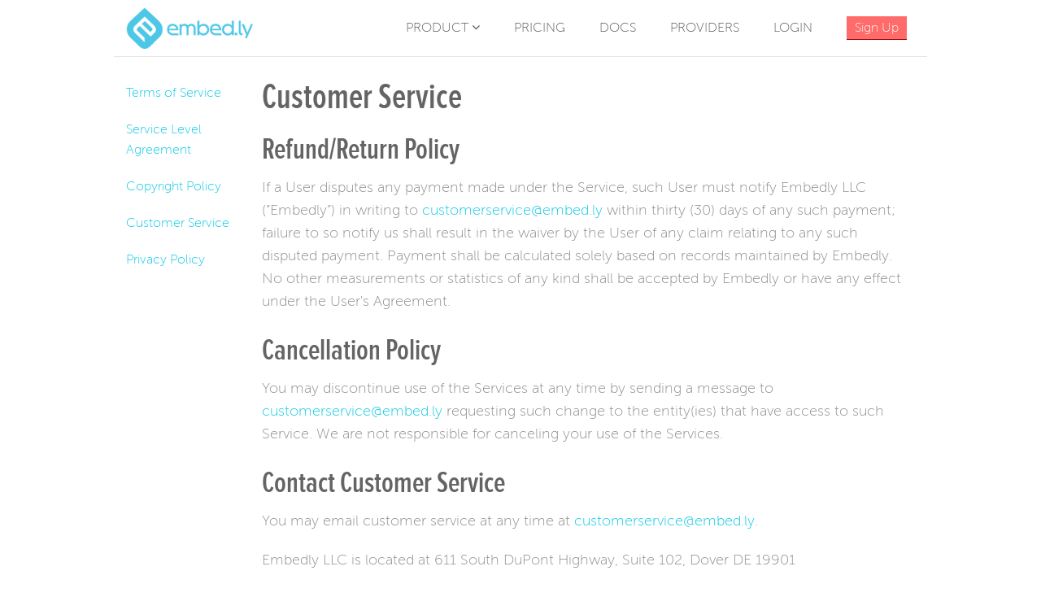

--- FILE ---
content_type: text/html; charset=UTF-8
request_url: https://embed.ly/legal/customer
body_size: 4356
content:
<!DOCTYPE html>
<!-- paulirish.com/2008/conditional-stylesheets-vs-css-hacks-answer-neither/ -->
<!--[if lt IE 7]> <html class="no-js lt-ie9 lt-ie8 lt-ie7" lang="en"> <![endif]-->
<!--[if IE 7]> <html class="no-js lt-ie9 lt-ie8" lang="en"> <![endif]-->
<!--[if IE 8]> <html class="no-js lt-ie9" lang="en"> <![endif]-->
<!--[if gt IE 8]><!--> <html class="no-js" lang="en"> <!--<![endif]-->
<head>
<meta charset="utf-8">
<meta http-equiv="X-UA-Compatible" content="IE=edge,chrome=1" />
<meta name="author" content="Embedly" />
<meta name="description" content="Embedly Customer Service">
<meta property="og:title" content="Customer Service | Embedly"/>
<meta property="og:type" content="company"/>
<meta property="og:image" content="http://embed.ly/static/images/logos/logo_color.png?v=4b245f1b1f05d5c931b6c08413605ac5"/>
<meta property="og:site_name" content="Embedly"/>
<meta property="og:description" content="Embedly Customer Service"/>
<meta name="google-site-verification" content="7P5vN6uWoUGcH5s87W0Vx2JnWZAUpKZtYo12iCVa01o" />
<!-- Set the viewport width to device width for mobile -->
<meta name="viewport" content="width=device-width, initial-scale=1" />
<!-- Apple Home Icons -->
<link href="/static/images/apple-touch-icon-144x144.png?v=5d8bb442e247efd7634cec4df3e42f6c" rel='apple-touch-icon-precomposed' sizes='144x144'>
<link href="/static/images/apple-touch-icon-114x114.png?v=9aa5e3160d31ab5136d0ddc69f8f6c57" rel='apple-touch-icon-precomposed' sizes='114x114'>
<link href="/static/images/apple-touch-icon-72x72.png?v=6369347298fbcc02503f773ab65d356b" rel='apple-touch-icon-precomposed' sizes='72x72'>
<link href="/static/images/apple-touch-icon.png?v=620ce5b62d9c392299a84ff5a8f4134a" rel='apple-touch-icon-precomposed apple-touch-icon'>


<title>Customer Service | Embedly</title>
<!-- Included CSS Files (Compressed) -->
<link rel="stylesheet" href="/static/styles/font-awesome.min.css?v=feda974a77ea5783b8be673f142b7c88">
<link rel="stylesheet" href="/static/styles/app.css?v=331af335e7254a3ed1d6fb171f9b0d71">

<link rel="stylesheet" href="/static/styles/fontspring-stylesheet.css?v=5706c7fc314cec1fbd9ff2e6500e7007">

<!-- Google fonts
<link href='http://fonts.googleapis.com/css?family=Ubuntu:300,400,700' rel='stylesheet' type='text/css'>
-->
<!-- Handle modern browswers with larger than 16px favicons -->
<link rel="shortcut icon" href="/static/images/favicon.ico?v=f724a69eded28deb263e3186e6e6c173">
<link rel="icon" type="image/png" href="/static/images/favicon.png?v=f17167adf7110e035921b2f698267767">
<script src="/static/scripts/vendor/modernizr.foundation.js?v=9f855c3ee731604cad22f5ee7047033f"></script>

<script src="//cdn.optimizely.com/js/929012.js"></script>

<!-- IE Fix for HTML5 Tags -->
<!--[if lt IE 9]>
<script src="http://html5shiv.googlecode.com/svn/trunk/html5.js"></script>
<![endif]-->
<!-- Global site tag (gtag.js) - Google Analytics -->
<script async src="https://www.googletagmanager.com/gtag/js?id=UA-159053390-1"></script>
<script>
window.dataLayer = window.dataLayer || [];
function gtag(){dataLayer.push(arguments);}
gtag('js', new Date());
gtag('config', 'UA-159053390-1');
</script>

</head>
<body class="">
<!-- Header and Nav -->
<div class="off-canvas-wrap" data-offcanvas>
<div class="inner-wrap">

<header>
<div class="row">
<div class="large-3 medium-4 small-10 columns">
<a href="/" title="Home">
<img src="/static/images/header/logo_200_64.png?v=e5df9389ba8a3d942c6f56b965150f9c" alt="Embedly"/>
</a>
</div>
<div class="large-9 medium-8 hide-for-small columns">
<ul>
<li class="has-dropdown">
<a href="/product">Product <i class="fa fa-angle-down"></i></a>
<div class="dropdown">
<div class="row">
<div class="large-12 medium-12columns">
<div class="large-4 medium-4 columns">
<div class="row">
<a href="/cards">
<img src="/static/images/products/nav_icon_cards.png?v=9739f19e217516da73ef646dcd07ab18">
<span>Cards</span> to quickly get started
</a>
</div>
<div class="row">
<a href="/embed">
<img src="/static/images/products/nav_icon_embed.png?v=88ce40bdd95812295421e881d4416662">
<span>Embed</span> anything to your
site
</a>
</div>
</div>
<div class="large-4 medium-4 columns">
<div class="row">
<a href="/extract">
<img src="/static/images/products/nav_icon_extract.png?v=e9113318d596531235e24fc76570210e">
<span>Extract</span> more from every URL
</a>
</div>
<div class="row">
<a href="/display">
<img src="/static/images/products/nav_icon_display.png?v=5c342ee5e0520800eb3d2cb4f85c768a">
<span>Display</span> images perfectly
</a>
</div>
</div>
<div class="large-4 medium-4 columns">
<div class="blurb row">
<p>Use Embedly to add rich media to your sites and apps.
After integrating Embedly, use analytics to understand and grow your audience.</p>
<a class="small button" href="/product">Learn More</a>
</div>
</div>
</div>
</div>
</div>
</li>
<li><a href="/pricing">Pricing</a></li>
<li ><a href="/docs">Docs</a></li>
<li ><a href="/providers">Providers</a></li>
<li class="hide-for-medium"><a href="https://app.embed.ly/login">Login</a></li>
<li><a href="https://app.embed.ly/signup" data-label="app-sign-up "><span id="nav-signup" >Sign Up</span></a></li>
</ul>
</div>
<div class="small-2 columns show-for-small">
<a class="right-off-canvas-toggle" href="#">
<i class="fa fa-bars"></i>
</a>
</div>
</div>
<div class="expando">
<div class="row">
<div class="large-12 columns expando-content">
</div>
</div>
</div>
</header>
<aside class="right-off-canvas-menu">
<ul class="off-canvas-list">
<li><a href="/product">Product</a></li>
<li><a href="/pricing">Pricing</a></li>
<li><a href="/docs">Docs</a></li>
<li><a href="/company">About</a></li>
</ul>
</aside>


<!-- End Header and Nav -->

<div class="row docs">
<div class="medium-2 columns docs-nav">
<ul class="medium-block-grid-1 small-block-grid-3">
<li><a href="/legal/terms" title="Terms of Service">Terms of Service</a></li>
<li><a href="/legal/sla" title="Service Level Agreement">Service Level Agreement</a></li>
<li><a href="/legal/copyright" title="Copyright Policy">Copyright Policy</a></li>
<li><a href="/legal/customer" title="Customer Service">Customer Service</a></li>
<li><a href="/legal/privacy" title="Privacy Policy">Privacy Policy</a></li>
</ul>

</div>
<div class="medium-10 columns">

<a name="top"></a>
<h1>Customer Service</h1>
<h2>Refund/Return Policy</h2>
<p>If a User disputes any payment made under the Service, such User must notify Embedly LLC (“Embedly”) in writing to <a href="/cdn-cgi/l/email-protection#53302620273c3e3621203621253a303613363e3136377d3f2a"><span class="__cf_email__" data-cfemail="8fecfafcfbe0e2eafdfceafdf9e6eceacfeae2edeaeba1e3f6">[email&#160;protected]</span></a> within thirty (30) days of any such payment; failure to so notify us shall result in the waiver by the User of any claim relating to any such disputed payment. Payment shall be calculated solely based on records maintained by Embedly. No other measurements or statistics of any kind shall be accepted by Embedly or have any effect under the User's Agreement.
<a name="cancellation"></a>
<h2>Cancellation Policy</h2>
<p>You may discontinue use of the Services at any time by sending a message to <a href="/cdn-cgi/l/email-protection#f3908680879c9e9681809681859a9096b3969e919697dd9f8a"><span class="__cf_email__" data-cfemail="a2c1d7d1d6cdcfc7d0d1c7d0d4cbc1c7e2c7cfc0c7c68ccedb">[email&#160;protected]</span></a> requesting such change to the entity(ies) that have access to such Service. We are not responsible for canceling your use of the Services.</p>
<a name="contact"></a>
<h2>Contact Customer Service</h2>
<p>You may email customer service at any time at <a href="/cdn-cgi/l/email-protection#9af9efe9eef5f7ffe8e9ffe8ecf3f9ffdafff7f8fffeb4f6e3"><span class="__cf_email__" data-cfemail="83e0f6f0f7eceee6f1f0e6f1f5eae0e6c3e6eee1e6e7adeffa">[email&#160;protected]</span></a>.</p>
<p>Embedly LLC is located at 611 South DuPont Highway, Suite 102, Dover DE 19901</p>
</div>

</div>
</div>

<!-- Footer -->

<footer>
<div class="row">
<div class="large-8 medium-6 columns">
<img class="footer-logo" src="/static/images/footer/footer_embedly_logo_bw_122_39.png?v=ddd48fd2910ccdd805623fbc6d77e039"
alt="Embedly Footer Logo"/>
<div class="footer-links">
<div class="row">
<div class="large-4 small-6 columns">
<h4><a href="">Product</a></h4>
<ul>
<li><a class="show-for-medium-only" href="/login">Log In</a></li>
<li><a class="show-for-small-only" href="/login">Log In</a></li>
<li><a href="/product">Overview</a></li>
<li><a href="/pricing">Pricing</a></li>
<li><a href="/legal/customer">Customer Service</a></li>
</ul>
</div>
<div class="large-4 columns show-for-large-up">
<h4><a href="/docs">Documentation</a></h4>
<ul>
<li><a href="/docs/apis">APIs</a></li>
<li><a href="/docs/tutorials">Tutorials</a></li>
<li><a href="/docs/faq">FAQs</a></li>
<li><a href="http://support.embed.ly">Support</a></li>
<li><a href="http://status.embed.ly">Status</a></li>
</ul>
</div>
<div class="large-4 small-6 columns">
<h4><a href="/company">Company</a></h4>
<ul>
<li><a href="/company">About</a></li>
<li><a href="http://medium.com/jobs">Jobs</a></li>
<li><a href="/company/contact">Contact Us</a></li>
<li><a href="/legal">Legal</a></li>
</ul>
</div>
</div>
</div>
<span class="footer-copyright left">&copy; 2024 All Rights Reserved</span>
</div>
<div class="large-4 medium-6 hide-for-small columns">
<div class="footer-social">
<div>
<span>Connect With Us!</span>
<a class="twitter" target="_blank" href="http://twitter.com/embedly">Twitter</a>
<a class="facebook" target="_blank" href="http://www.facebook.com/embedly"> Facebook</a>
<a class="github" target="_blank" href="http://www.github.com/embedly">GitHub</a>
</div>
</div>
</div>
</div>
</footer>


</div>
</div>
<!-- Included JS Files (Compressed) -->
<script data-cfasync="false" src="/cdn-cgi/scripts/5c5dd728/cloudflare-static/email-decode.min.js"></script><script src="/static/scripts/vendor/jquery.js?v=8dc163c822c3bfa264f8a282be2c6ef5"></script>
<script src="/static/scripts/vendor/foundation/foundation.min.js?v=efaed291b94a8939b5914655838d9ba1"></script>
<script src="/static/scripts/vendor/foundation/foundation.equalizer.js?v=87cbe66d0553533506c1b1346be9b40f"></script>
<script>var gaID = 'UA-15045445-1';</script>
<!-- Initialize JS Plugins -->
<script src="/static/scripts/app.js?v=d718752cef6e106b16e79c43fca72028"></script>
<script src="/static/scripts/utils.js?v=237e10668c683e8f41d3e40dcad7ce1a"></script>
<script src="/static/scripts/tracking.js?v=28c6522730b3286f167793ee4d22543b"></script>
<script src="/static/scripts/vendor/jquery.embedly-3.1.1.min.js?v=4b29304659f215cf01856142e35f26f4"></script>
<script src="/static/scripts/vendor/sprintf-0.7-beta1.js?v=2ad4a4b3b4c5f19bb3b39595d865a679"></script>
<script src="/static/scripts/vendor/prettify.js?v=709bfcc456c694bfe8ee86d184a1c360"></script>
<script src="/static/scripts/vendor/colors.js?v=510b4a32a3ea5829614acf2da82cc60e"></script>
<script src="/static/scripts/gifs.js?v=1be4bdef374c8495746439d99670ee86"></script>
<script src="//cdn.embedly.com/widgets/platform.js"></script>

<script type="text/javascript">
// Sets up the default key for the jQuery Plugin.
$.embedly.defaults.key = '92b31102528511e1a2ec4040d3dc5c07';
</script>




<script type="text/javascript">
tracker.page = "company"
tracker.product = null
tracker.path = "/legal/customer"
</script>
<script defer src="https://static.cloudflareinsights.com/beacon.min.js/vcd15cbe7772f49c399c6a5babf22c1241717689176015" integrity="sha512-ZpsOmlRQV6y907TI0dKBHq9Md29nnaEIPlkf84rnaERnq6zvWvPUqr2ft8M1aS28oN72PdrCzSjY4U6VaAw1EQ==" data-cf-beacon='{"rayId":"9c59b3e51f734628","version":"2025.9.1","serverTiming":{"name":{"cfExtPri":true,"cfEdge":true,"cfOrigin":true,"cfL4":true,"cfSpeedBrain":true,"cfCacheStatus":true}},"token":"69309ecab77c4bacafca537a8939ed9d","b":1}' crossorigin="anonymous"></script>
</body>
</html>


--- FILE ---
content_type: text/css
request_url: https://embed.ly/static/styles/app.css?v=331af335e7254a3ed1d6fb171f9b0d71
body_size: 46712
content:
@charset "UTF-8";
meta.foundation-version {
  font-family: "/5.4.6/";
}

meta.foundation-mq-small {
  font-family: "/only screen/";
  width: 0em;
}

meta.foundation-mq-medium {
  font-family: "/only screen and (min-width:40.063em)/";
  width: 40.063em;
}

meta.foundation-mq-large {
  font-family: "/only screen and (min-width:64.063em)/";
  width: 64.063em;
}

meta.foundation-mq-xlarge {
  font-family: "/only screen and (min-width:90.063em)/";
  width: 90.063em;
}

meta.foundation-mq-xxlarge {
  font-family: "/only screen and (min-width:120.063em)/";
  width: 120.063em;
}

meta.foundation-data-attribute-namespace {
  font-family: false;
}

html, body {
  height: 100%;
}

*,
*:before,
*:after {
  -webkit-box-sizing: border-box;
  -moz-box-sizing: border-box;
  box-sizing: border-box;
}

html,
body {
  font-size: 100%;
}

body {
  background: #fff;
  color: #898989;
  padding: 0;
  margin: 0;
  font-family: "museo-sans-fontspring", "Helvetica Neue", "Helvetica", "Arial", sans-serif;
  font-weight: normal;
  font-style: normal;
  line-height: 1.5;
  position: relative;
  cursor: auto;
}

a:hover {
  cursor: pointer;
}

img {
  max-width: 100%;
  height: auto;
}

img {
  -ms-interpolation-mode: bicubic;
}

#map_canvas img,
#map_canvas embed,
#map_canvas object,
.map_canvas img,
.map_canvas embed,
.map_canvas object {
  max-width: none !important;
}

.left {
  float: left !important;
}

.right {
  float: right !important;
}

.clearfix:before, .clearfix:after {
  content: " ";
  display: table;
}

.clearfix:after {
  clear: both;
}

.hide {
  display: none;
}

.antialiased {
  -webkit-font-smoothing: antialiased;
  -moz-osx-font-smoothing: grayscale;
}

img {
  display: inline-block;
  vertical-align: middle;
}

textarea {
  height: auto;
  min-height: 50px;
}

select {
  width: 100%;
}

.row {
  width: 100%;
  margin-left: auto;
  margin-right: auto;
  margin-top: 0;
  margin-bottom: 0;
  max-width: 62.5rem;
}

.row:before, .row:after {
  content: " ";
  display: table;
}

.row:after {
  clear: both;
}

.row.collapse > .column,
.row.collapse > .columns {
  padding-left: 0;
  padding-right: 0;
}

.row.collapse .row {
  margin-left: 0;
  margin-right: 0;
}

.row .row {
  width: auto;
  margin-left: -0.9375rem;
  margin-right: -0.9375rem;
  margin-top: 0;
  margin-bottom: 0;
  max-width: none;
}

.row .row:before, .row .row:after {
  content: " ";
  display: table;
}

.row .row:after {
  clear: both;
}

.row .row.collapse {
  width: auto;
  margin: 0;
  max-width: none;
}

.row .row.collapse:before, .row .row.collapse:after {
  content: " ";
  display: table;
}

.row .row.collapse:after {
  clear: both;
}

.column,
.columns {
  padding-left: 0.9375rem;
  padding-right: 0.9375rem;
  width: 100%;
  float: left;
}

[class*=column] + [class*=column]:last-child {
  float: right;
}

[class*=column] + [class*=column].end {
  float: left;
}

@media only screen {
  .small-push-0 {
    position: relative;
    left: 0%;
    right: auto;
  }

  .small-pull-0 {
    position: relative;
    right: 0%;
    left: auto;
  }

  .small-push-1 {
    position: relative;
    left: 8.3333333333%;
    right: auto;
  }

  .small-pull-1 {
    position: relative;
    right: 8.3333333333%;
    left: auto;
  }

  .small-push-2 {
    position: relative;
    left: 16.6666666667%;
    right: auto;
  }

  .small-pull-2 {
    position: relative;
    right: 16.6666666667%;
    left: auto;
  }

  .small-push-3 {
    position: relative;
    left: 25%;
    right: auto;
  }

  .small-pull-3 {
    position: relative;
    right: 25%;
    left: auto;
  }

  .small-push-4 {
    position: relative;
    left: 33.3333333333%;
    right: auto;
  }

  .small-pull-4 {
    position: relative;
    right: 33.3333333333%;
    left: auto;
  }

  .small-push-5 {
    position: relative;
    left: 41.6666666667%;
    right: auto;
  }

  .small-pull-5 {
    position: relative;
    right: 41.6666666667%;
    left: auto;
  }

  .small-push-6 {
    position: relative;
    left: 50%;
    right: auto;
  }

  .small-pull-6 {
    position: relative;
    right: 50%;
    left: auto;
  }

  .small-push-7 {
    position: relative;
    left: 58.3333333333%;
    right: auto;
  }

  .small-pull-7 {
    position: relative;
    right: 58.3333333333%;
    left: auto;
  }

  .small-push-8 {
    position: relative;
    left: 66.6666666667%;
    right: auto;
  }

  .small-pull-8 {
    position: relative;
    right: 66.6666666667%;
    left: auto;
  }

  .small-push-9 {
    position: relative;
    left: 75%;
    right: auto;
  }

  .small-pull-9 {
    position: relative;
    right: 75%;
    left: auto;
  }

  .small-push-10 {
    position: relative;
    left: 83.3333333333%;
    right: auto;
  }

  .small-pull-10 {
    position: relative;
    right: 83.3333333333%;
    left: auto;
  }

  .small-push-11 {
    position: relative;
    left: 91.6666666667%;
    right: auto;
  }

  .small-pull-11 {
    position: relative;
    right: 91.6666666667%;
    left: auto;
  }

  .column,
.columns {
    position: relative;
    padding-left: 0.9375rem;
    padding-right: 0.9375rem;
    float: left;
  }

  .small-1 {
    width: 8.3333333333%;
  }

  .small-2 {
    width: 16.6666666667%;
  }

  .small-3 {
    width: 25%;
  }

  .small-4 {
    width: 33.3333333333%;
  }

  .small-5 {
    width: 41.6666666667%;
  }

  .small-6 {
    width: 50%;
  }

  .small-7 {
    width: 58.3333333333%;
  }

  .small-8 {
    width: 66.6666666667%;
  }

  .small-9 {
    width: 75%;
  }

  .small-10 {
    width: 83.3333333333%;
  }

  .small-11 {
    width: 91.6666666667%;
  }

  .small-12 {
    width: 100%;
  }

  .small-offset-0 {
    margin-left: 0% !important;
  }

  .small-offset-1 {
    margin-left: 8.3333333333% !important;
  }

  .small-offset-2 {
    margin-left: 16.6666666667% !important;
  }

  .small-offset-3 {
    margin-left: 25% !important;
  }

  .small-offset-4 {
    margin-left: 33.3333333333% !important;
  }

  .small-offset-5 {
    margin-left: 41.6666666667% !important;
  }

  .small-offset-6 {
    margin-left: 50% !important;
  }

  .small-offset-7 {
    margin-left: 58.3333333333% !important;
  }

  .small-offset-8 {
    margin-left: 66.6666666667% !important;
  }

  .small-offset-9 {
    margin-left: 75% !important;
  }

  .small-offset-10 {
    margin-left: 83.3333333333% !important;
  }

  .small-offset-11 {
    margin-left: 91.6666666667% !important;
  }

  .small-reset-order {
    margin-left: 0;
    margin-right: 0;
    left: auto;
    right: auto;
    float: left;
  }

  .column.small-centered,
.columns.small-centered {
    margin-left: auto;
    margin-right: auto;
    float: none;
  }

  .column.small-uncentered,
.columns.small-uncentered {
    margin-left: 0;
    margin-right: 0;
    float: left;
  }

  .column.small-centered:last-child,
.columns.small-centered:last-child {
    float: none;
  }

  .column.small-uncentered:last-child,
.columns.small-uncentered:last-child {
    float: left;
  }

  .column.small-uncentered.opposite,
.columns.small-uncentered.opposite {
    float: right;
  }
}
@media only screen and (min-width: 40.063em) {
  .medium-push-0 {
    position: relative;
    left: 0%;
    right: auto;
  }

  .medium-pull-0 {
    position: relative;
    right: 0%;
    left: auto;
  }

  .medium-push-1 {
    position: relative;
    left: 8.3333333333%;
    right: auto;
  }

  .medium-pull-1 {
    position: relative;
    right: 8.3333333333%;
    left: auto;
  }

  .medium-push-2 {
    position: relative;
    left: 16.6666666667%;
    right: auto;
  }

  .medium-pull-2 {
    position: relative;
    right: 16.6666666667%;
    left: auto;
  }

  .medium-push-3 {
    position: relative;
    left: 25%;
    right: auto;
  }

  .medium-pull-3 {
    position: relative;
    right: 25%;
    left: auto;
  }

  .medium-push-4 {
    position: relative;
    left: 33.3333333333%;
    right: auto;
  }

  .medium-pull-4 {
    position: relative;
    right: 33.3333333333%;
    left: auto;
  }

  .medium-push-5 {
    position: relative;
    left: 41.6666666667%;
    right: auto;
  }

  .medium-pull-5 {
    position: relative;
    right: 41.6666666667%;
    left: auto;
  }

  .medium-push-6 {
    position: relative;
    left: 50%;
    right: auto;
  }

  .medium-pull-6 {
    position: relative;
    right: 50%;
    left: auto;
  }

  .medium-push-7 {
    position: relative;
    left: 58.3333333333%;
    right: auto;
  }

  .medium-pull-7 {
    position: relative;
    right: 58.3333333333%;
    left: auto;
  }

  .medium-push-8 {
    position: relative;
    left: 66.6666666667%;
    right: auto;
  }

  .medium-pull-8 {
    position: relative;
    right: 66.6666666667%;
    left: auto;
  }

  .medium-push-9 {
    position: relative;
    left: 75%;
    right: auto;
  }

  .medium-pull-9 {
    position: relative;
    right: 75%;
    left: auto;
  }

  .medium-push-10 {
    position: relative;
    left: 83.3333333333%;
    right: auto;
  }

  .medium-pull-10 {
    position: relative;
    right: 83.3333333333%;
    left: auto;
  }

  .medium-push-11 {
    position: relative;
    left: 91.6666666667%;
    right: auto;
  }

  .medium-pull-11 {
    position: relative;
    right: 91.6666666667%;
    left: auto;
  }

  .column,
.columns {
    position: relative;
    padding-left: 0.9375rem;
    padding-right: 0.9375rem;
    float: left;
  }

  .medium-1 {
    width: 8.3333333333%;
  }

  .medium-2 {
    width: 16.6666666667%;
  }

  .medium-3 {
    width: 25%;
  }

  .medium-4 {
    width: 33.3333333333%;
  }

  .medium-5 {
    width: 41.6666666667%;
  }

  .medium-6 {
    width: 50%;
  }

  .medium-7 {
    width: 58.3333333333%;
  }

  .medium-8 {
    width: 66.6666666667%;
  }

  .medium-9 {
    width: 75%;
  }

  .medium-10 {
    width: 83.3333333333%;
  }

  .medium-11 {
    width: 91.6666666667%;
  }

  .medium-12 {
    width: 100%;
  }

  .medium-offset-0 {
    margin-left: 0% !important;
  }

  .medium-offset-1 {
    margin-left: 8.3333333333% !important;
  }

  .medium-offset-2 {
    margin-left: 16.6666666667% !important;
  }

  .medium-offset-3 {
    margin-left: 25% !important;
  }

  .medium-offset-4 {
    margin-left: 33.3333333333% !important;
  }

  .medium-offset-5 {
    margin-left: 41.6666666667% !important;
  }

  .medium-offset-6 {
    margin-left: 50% !important;
  }

  .medium-offset-7 {
    margin-left: 58.3333333333% !important;
  }

  .medium-offset-8 {
    margin-left: 66.6666666667% !important;
  }

  .medium-offset-9 {
    margin-left: 75% !important;
  }

  .medium-offset-10 {
    margin-left: 83.3333333333% !important;
  }

  .medium-offset-11 {
    margin-left: 91.6666666667% !important;
  }

  .medium-reset-order {
    margin-left: 0;
    margin-right: 0;
    left: auto;
    right: auto;
    float: left;
  }

  .column.medium-centered,
.columns.medium-centered {
    margin-left: auto;
    margin-right: auto;
    float: none;
  }

  .column.medium-uncentered,
.columns.medium-uncentered {
    margin-left: 0;
    margin-right: 0;
    float: left;
  }

  .column.medium-centered:last-child,
.columns.medium-centered:last-child {
    float: none;
  }

  .column.medium-uncentered:last-child,
.columns.medium-uncentered:last-child {
    float: left;
  }

  .column.medium-uncentered.opposite,
.columns.medium-uncentered.opposite {
    float: right;
  }

  .push-0 {
    position: relative;
    left: 0%;
    right: auto;
  }

  .pull-0 {
    position: relative;
    right: 0%;
    left: auto;
  }

  .push-1 {
    position: relative;
    left: 8.3333333333%;
    right: auto;
  }

  .pull-1 {
    position: relative;
    right: 8.3333333333%;
    left: auto;
  }

  .push-2 {
    position: relative;
    left: 16.6666666667%;
    right: auto;
  }

  .pull-2 {
    position: relative;
    right: 16.6666666667%;
    left: auto;
  }

  .push-3 {
    position: relative;
    left: 25%;
    right: auto;
  }

  .pull-3 {
    position: relative;
    right: 25%;
    left: auto;
  }

  .push-4 {
    position: relative;
    left: 33.3333333333%;
    right: auto;
  }

  .pull-4 {
    position: relative;
    right: 33.3333333333%;
    left: auto;
  }

  .push-5 {
    position: relative;
    left: 41.6666666667%;
    right: auto;
  }

  .pull-5 {
    position: relative;
    right: 41.6666666667%;
    left: auto;
  }

  .push-6 {
    position: relative;
    left: 50%;
    right: auto;
  }

  .pull-6 {
    position: relative;
    right: 50%;
    left: auto;
  }

  .push-7 {
    position: relative;
    left: 58.3333333333%;
    right: auto;
  }

  .pull-7 {
    position: relative;
    right: 58.3333333333%;
    left: auto;
  }

  .push-8 {
    position: relative;
    left: 66.6666666667%;
    right: auto;
  }

  .pull-8 {
    position: relative;
    right: 66.6666666667%;
    left: auto;
  }

  .push-9 {
    position: relative;
    left: 75%;
    right: auto;
  }

  .pull-9 {
    position: relative;
    right: 75%;
    left: auto;
  }

  .push-10 {
    position: relative;
    left: 83.3333333333%;
    right: auto;
  }

  .pull-10 {
    position: relative;
    right: 83.3333333333%;
    left: auto;
  }

  .push-11 {
    position: relative;
    left: 91.6666666667%;
    right: auto;
  }

  .pull-11 {
    position: relative;
    right: 91.6666666667%;
    left: auto;
  }
}
@media only screen and (min-width: 64.063em) {
  .large-push-0 {
    position: relative;
    left: 0%;
    right: auto;
  }

  .large-pull-0 {
    position: relative;
    right: 0%;
    left: auto;
  }

  .large-push-1 {
    position: relative;
    left: 8.3333333333%;
    right: auto;
  }

  .large-pull-1 {
    position: relative;
    right: 8.3333333333%;
    left: auto;
  }

  .large-push-2 {
    position: relative;
    left: 16.6666666667%;
    right: auto;
  }

  .large-pull-2 {
    position: relative;
    right: 16.6666666667%;
    left: auto;
  }

  .large-push-3 {
    position: relative;
    left: 25%;
    right: auto;
  }

  .large-pull-3 {
    position: relative;
    right: 25%;
    left: auto;
  }

  .large-push-4 {
    position: relative;
    left: 33.3333333333%;
    right: auto;
  }

  .large-pull-4 {
    position: relative;
    right: 33.3333333333%;
    left: auto;
  }

  .large-push-5 {
    position: relative;
    left: 41.6666666667%;
    right: auto;
  }

  .large-pull-5 {
    position: relative;
    right: 41.6666666667%;
    left: auto;
  }

  .large-push-6 {
    position: relative;
    left: 50%;
    right: auto;
  }

  .large-pull-6 {
    position: relative;
    right: 50%;
    left: auto;
  }

  .large-push-7 {
    position: relative;
    left: 58.3333333333%;
    right: auto;
  }

  .large-pull-7 {
    position: relative;
    right: 58.3333333333%;
    left: auto;
  }

  .large-push-8 {
    position: relative;
    left: 66.6666666667%;
    right: auto;
  }

  .large-pull-8 {
    position: relative;
    right: 66.6666666667%;
    left: auto;
  }

  .large-push-9 {
    position: relative;
    left: 75%;
    right: auto;
  }

  .large-pull-9 {
    position: relative;
    right: 75%;
    left: auto;
  }

  .large-push-10 {
    position: relative;
    left: 83.3333333333%;
    right: auto;
  }

  .large-pull-10 {
    position: relative;
    right: 83.3333333333%;
    left: auto;
  }

  .large-push-11 {
    position: relative;
    left: 91.6666666667%;
    right: auto;
  }

  .large-pull-11 {
    position: relative;
    right: 91.6666666667%;
    left: auto;
  }

  .column,
.columns {
    position: relative;
    padding-left: 0.9375rem;
    padding-right: 0.9375rem;
    float: left;
  }

  .large-1 {
    width: 8.3333333333%;
  }

  .large-2 {
    width: 16.6666666667%;
  }

  .large-3 {
    width: 25%;
  }

  .large-4 {
    width: 33.3333333333%;
  }

  .large-5 {
    width: 41.6666666667%;
  }

  .large-6 {
    width: 50%;
  }

  .large-7 {
    width: 58.3333333333%;
  }

  .large-8 {
    width: 66.6666666667%;
  }

  .large-9 {
    width: 75%;
  }

  .large-10 {
    width: 83.3333333333%;
  }

  .large-11 {
    width: 91.6666666667%;
  }

  .large-12 {
    width: 100%;
  }

  .large-offset-0 {
    margin-left: 0% !important;
  }

  .large-offset-1 {
    margin-left: 8.3333333333% !important;
  }

  .large-offset-2 {
    margin-left: 16.6666666667% !important;
  }

  .large-offset-3 {
    margin-left: 25% !important;
  }

  .large-offset-4 {
    margin-left: 33.3333333333% !important;
  }

  .large-offset-5 {
    margin-left: 41.6666666667% !important;
  }

  .large-offset-6 {
    margin-left: 50% !important;
  }

  .large-offset-7 {
    margin-left: 58.3333333333% !important;
  }

  .large-offset-8 {
    margin-left: 66.6666666667% !important;
  }

  .large-offset-9 {
    margin-left: 75% !important;
  }

  .large-offset-10 {
    margin-left: 83.3333333333% !important;
  }

  .large-offset-11 {
    margin-left: 91.6666666667% !important;
  }

  .large-reset-order {
    margin-left: 0;
    margin-right: 0;
    left: auto;
    right: auto;
    float: left;
  }

  .column.large-centered,
.columns.large-centered {
    margin-left: auto;
    margin-right: auto;
    float: none;
  }

  .column.large-uncentered,
.columns.large-uncentered {
    margin-left: 0;
    margin-right: 0;
    float: left;
  }

  .column.large-centered:last-child,
.columns.large-centered:last-child {
    float: none;
  }

  .column.large-uncentered:last-child,
.columns.large-uncentered:last-child {
    float: left;
  }

  .column.large-uncentered.opposite,
.columns.large-uncentered.opposite {
    float: right;
  }

  .push-0 {
    position: relative;
    left: 0%;
    right: auto;
  }

  .pull-0 {
    position: relative;
    right: 0%;
    left: auto;
  }

  .push-1 {
    position: relative;
    left: 8.3333333333%;
    right: auto;
  }

  .pull-1 {
    position: relative;
    right: 8.3333333333%;
    left: auto;
  }

  .push-2 {
    position: relative;
    left: 16.6666666667%;
    right: auto;
  }

  .pull-2 {
    position: relative;
    right: 16.6666666667%;
    left: auto;
  }

  .push-3 {
    position: relative;
    left: 25%;
    right: auto;
  }

  .pull-3 {
    position: relative;
    right: 25%;
    left: auto;
  }

  .push-4 {
    position: relative;
    left: 33.3333333333%;
    right: auto;
  }

  .pull-4 {
    position: relative;
    right: 33.3333333333%;
    left: auto;
  }

  .push-5 {
    position: relative;
    left: 41.6666666667%;
    right: auto;
  }

  .pull-5 {
    position: relative;
    right: 41.6666666667%;
    left: auto;
  }

  .push-6 {
    position: relative;
    left: 50%;
    right: auto;
  }

  .pull-6 {
    position: relative;
    right: 50%;
    left: auto;
  }

  .push-7 {
    position: relative;
    left: 58.3333333333%;
    right: auto;
  }

  .pull-7 {
    position: relative;
    right: 58.3333333333%;
    left: auto;
  }

  .push-8 {
    position: relative;
    left: 66.6666666667%;
    right: auto;
  }

  .pull-8 {
    position: relative;
    right: 66.6666666667%;
    left: auto;
  }

  .push-9 {
    position: relative;
    left: 75%;
    right: auto;
  }

  .pull-9 {
    position: relative;
    right: 75%;
    left: auto;
  }

  .push-10 {
    position: relative;
    left: 83.3333333333%;
    right: auto;
  }

  .pull-10 {
    position: relative;
    right: 83.3333333333%;
    left: auto;
  }

  .push-11 {
    position: relative;
    left: 91.6666666667%;
    right: auto;
  }

  .pull-11 {
    position: relative;
    right: 91.6666666667%;
    left: auto;
  }
}
.accordion {
  margin-bottom: 0;
}

.accordion:before, .accordion:after {
  content: " ";
  display: table;
}

.accordion:after {
  clear: both;
}

.accordion .accordion-navigation, .accordion dd {
  display: block;
  margin-bottom: 0 !important;
}

.accordion .accordion-navigation.active > a, .accordion dd.active > a {
  background: #e8e8e8;
}

.accordion .accordion-navigation > a, .accordion dd > a {
  background: #EFEFEF;
  color: #222222;
  padding: 1rem;
  display: block;
  font-family: "museo-sans-fontspring", "Helvetica Neue", "Helvetica", "Arial", sans-serif;
  font-size: 1rem;
}

.accordion .accordion-navigation > a:hover, .accordion dd > a:hover {
  background: #e3e3e3;
}

.accordion .accordion-navigation > .content, .accordion dd > .content {
  display: none;
  padding: 0.9375rem;
}

.accordion .accordion-navigation > .content.active, .accordion dd > .content.active {
  display: block;
  background: #FFFFFF;
}

.alert-box {
  border-style: solid;
  border-width: 1px;
  display: block;
  font-weight: normal;
  margin-bottom: 1.25rem;
  position: relative;
  padding: 0.875rem 1.5rem 0.875rem 0.875rem;
  font-size: 0.8125rem;
  transition: opacity 300ms ease-out;
  background-color: #00c7e4;
  border-color: #00abc4;
  color: #FFFFFF;
}

.alert-box .close {
  font-size: 1.375rem;
  padding: 9px 6px 4px;
  line-height: 0;
  position: absolute;
  top: 50%;
  margin-top: -0.6875rem;
  right: 0.25rem;
  color: #333333;
  opacity: 0.3;
}

.alert-box .close:hover, .alert-box .close:focus {
  opacity: 0.5;
}

.alert-box.radius {
  border-radius: 3px;
}

.alert-box.round {
  border-radius: 1000px;
}

.alert-box.success {
  background-color: #43AC6A;
  border-color: #3a945b;
  color: #FFFFFF;
}

.alert-box.alert {
  background-color: #f04124;
  border-color: #de2d0f;
  color: #FFFFFF;
}

.alert-box.secondary {
  background-color: #e7e7e7;
  border-color: #c7c7c7;
  color: #4f4f4f;
}

.alert-box.warning {
  background-color: #f08a24;
  border-color: #de770f;
  color: #FFFFFF;
}

.alert-box.info {
  background-color: #a0d3e8;
  border-color: #74bfdd;
  color: #4f4f4f;
}

.alert-box.alert-close {
  opacity: 0;
}

[class*=block-grid-] {
  display: block;
  padding: 0;
  margin: 0 -0.625rem;
}

[class*=block-grid-]:before, [class*=block-grid-]:after {
  content: " ";
  display: table;
}

[class*=block-grid-]:after {
  clear: both;
}

[class*=block-grid-] > li {
  display: block;
  height: auto;
  float: left;
  padding: 0 0.625rem 1.25rem;
}

@media only screen {
  .small-block-grid-1 > li {
    width: 100%;
    list-style: none;
  }

  .small-block-grid-1 > li:nth-of-type(1n) {
    clear: none;
  }

  .small-block-grid-1 > li:nth-of-type(1n+1) {
    clear: both;
  }

  .small-block-grid-2 > li {
    width: 50%;
    list-style: none;
  }

  .small-block-grid-2 > li:nth-of-type(1n) {
    clear: none;
  }

  .small-block-grid-2 > li:nth-of-type(2n+1) {
    clear: both;
  }

  .small-block-grid-3 > li {
    width: 33.3333333333%;
    list-style: none;
  }

  .small-block-grid-3 > li:nth-of-type(1n) {
    clear: none;
  }

  .small-block-grid-3 > li:nth-of-type(3n+1) {
    clear: both;
  }

  .small-block-grid-4 > li {
    width: 25%;
    list-style: none;
  }

  .small-block-grid-4 > li:nth-of-type(1n) {
    clear: none;
  }

  .small-block-grid-4 > li:nth-of-type(4n+1) {
    clear: both;
  }

  .small-block-grid-5 > li {
    width: 20%;
    list-style: none;
  }

  .small-block-grid-5 > li:nth-of-type(1n) {
    clear: none;
  }

  .small-block-grid-5 > li:nth-of-type(5n+1) {
    clear: both;
  }

  .small-block-grid-6 > li {
    width: 16.6666666667%;
    list-style: none;
  }

  .small-block-grid-6 > li:nth-of-type(1n) {
    clear: none;
  }

  .small-block-grid-6 > li:nth-of-type(6n+1) {
    clear: both;
  }

  .small-block-grid-7 > li {
    width: 14.2857142857%;
    list-style: none;
  }

  .small-block-grid-7 > li:nth-of-type(1n) {
    clear: none;
  }

  .small-block-grid-7 > li:nth-of-type(7n+1) {
    clear: both;
  }

  .small-block-grid-8 > li {
    width: 12.5%;
    list-style: none;
  }

  .small-block-grid-8 > li:nth-of-type(1n) {
    clear: none;
  }

  .small-block-grid-8 > li:nth-of-type(8n+1) {
    clear: both;
  }

  .small-block-grid-9 > li {
    width: 11.1111111111%;
    list-style: none;
  }

  .small-block-grid-9 > li:nth-of-type(1n) {
    clear: none;
  }

  .small-block-grid-9 > li:nth-of-type(9n+1) {
    clear: both;
  }

  .small-block-grid-10 > li {
    width: 10%;
    list-style: none;
  }

  .small-block-grid-10 > li:nth-of-type(1n) {
    clear: none;
  }

  .small-block-grid-10 > li:nth-of-type(10n+1) {
    clear: both;
  }

  .small-block-grid-11 > li {
    width: 9.0909090909%;
    list-style: none;
  }

  .small-block-grid-11 > li:nth-of-type(1n) {
    clear: none;
  }

  .small-block-grid-11 > li:nth-of-type(11n+1) {
    clear: both;
  }

  .small-block-grid-12 > li {
    width: 8.3333333333%;
    list-style: none;
  }

  .small-block-grid-12 > li:nth-of-type(1n) {
    clear: none;
  }

  .small-block-grid-12 > li:nth-of-type(12n+1) {
    clear: both;
  }
}
@media only screen and (min-width: 40.063em) {
  .medium-block-grid-1 > li {
    width: 100%;
    list-style: none;
  }

  .medium-block-grid-1 > li:nth-of-type(1n) {
    clear: none;
  }

  .medium-block-grid-1 > li:nth-of-type(1n+1) {
    clear: both;
  }

  .medium-block-grid-2 > li {
    width: 50%;
    list-style: none;
  }

  .medium-block-grid-2 > li:nth-of-type(1n) {
    clear: none;
  }

  .medium-block-grid-2 > li:nth-of-type(2n+1) {
    clear: both;
  }

  .medium-block-grid-3 > li {
    width: 33.3333333333%;
    list-style: none;
  }

  .medium-block-grid-3 > li:nth-of-type(1n) {
    clear: none;
  }

  .medium-block-grid-3 > li:nth-of-type(3n+1) {
    clear: both;
  }

  .medium-block-grid-4 > li {
    width: 25%;
    list-style: none;
  }

  .medium-block-grid-4 > li:nth-of-type(1n) {
    clear: none;
  }

  .medium-block-grid-4 > li:nth-of-type(4n+1) {
    clear: both;
  }

  .medium-block-grid-5 > li {
    width: 20%;
    list-style: none;
  }

  .medium-block-grid-5 > li:nth-of-type(1n) {
    clear: none;
  }

  .medium-block-grid-5 > li:nth-of-type(5n+1) {
    clear: both;
  }

  .medium-block-grid-6 > li {
    width: 16.6666666667%;
    list-style: none;
  }

  .medium-block-grid-6 > li:nth-of-type(1n) {
    clear: none;
  }

  .medium-block-grid-6 > li:nth-of-type(6n+1) {
    clear: both;
  }

  .medium-block-grid-7 > li {
    width: 14.2857142857%;
    list-style: none;
  }

  .medium-block-grid-7 > li:nth-of-type(1n) {
    clear: none;
  }

  .medium-block-grid-7 > li:nth-of-type(7n+1) {
    clear: both;
  }

  .medium-block-grid-8 > li {
    width: 12.5%;
    list-style: none;
  }

  .medium-block-grid-8 > li:nth-of-type(1n) {
    clear: none;
  }

  .medium-block-grid-8 > li:nth-of-type(8n+1) {
    clear: both;
  }

  .medium-block-grid-9 > li {
    width: 11.1111111111%;
    list-style: none;
  }

  .medium-block-grid-9 > li:nth-of-type(1n) {
    clear: none;
  }

  .medium-block-grid-9 > li:nth-of-type(9n+1) {
    clear: both;
  }

  .medium-block-grid-10 > li {
    width: 10%;
    list-style: none;
  }

  .medium-block-grid-10 > li:nth-of-type(1n) {
    clear: none;
  }

  .medium-block-grid-10 > li:nth-of-type(10n+1) {
    clear: both;
  }

  .medium-block-grid-11 > li {
    width: 9.0909090909%;
    list-style: none;
  }

  .medium-block-grid-11 > li:nth-of-type(1n) {
    clear: none;
  }

  .medium-block-grid-11 > li:nth-of-type(11n+1) {
    clear: both;
  }

  .medium-block-grid-12 > li {
    width: 8.3333333333%;
    list-style: none;
  }

  .medium-block-grid-12 > li:nth-of-type(1n) {
    clear: none;
  }

  .medium-block-grid-12 > li:nth-of-type(12n+1) {
    clear: both;
  }
}
@media only screen and (min-width: 64.063em) {
  .large-block-grid-1 > li {
    width: 100%;
    list-style: none;
  }

  .large-block-grid-1 > li:nth-of-type(1n) {
    clear: none;
  }

  .large-block-grid-1 > li:nth-of-type(1n+1) {
    clear: both;
  }

  .large-block-grid-2 > li {
    width: 50%;
    list-style: none;
  }

  .large-block-grid-2 > li:nth-of-type(1n) {
    clear: none;
  }

  .large-block-grid-2 > li:nth-of-type(2n+1) {
    clear: both;
  }

  .large-block-grid-3 > li {
    width: 33.3333333333%;
    list-style: none;
  }

  .large-block-grid-3 > li:nth-of-type(1n) {
    clear: none;
  }

  .large-block-grid-3 > li:nth-of-type(3n+1) {
    clear: both;
  }

  .large-block-grid-4 > li {
    width: 25%;
    list-style: none;
  }

  .large-block-grid-4 > li:nth-of-type(1n) {
    clear: none;
  }

  .large-block-grid-4 > li:nth-of-type(4n+1) {
    clear: both;
  }

  .large-block-grid-5 > li {
    width: 20%;
    list-style: none;
  }

  .large-block-grid-5 > li:nth-of-type(1n) {
    clear: none;
  }

  .large-block-grid-5 > li:nth-of-type(5n+1) {
    clear: both;
  }

  .large-block-grid-6 > li {
    width: 16.6666666667%;
    list-style: none;
  }

  .large-block-grid-6 > li:nth-of-type(1n) {
    clear: none;
  }

  .large-block-grid-6 > li:nth-of-type(6n+1) {
    clear: both;
  }

  .large-block-grid-7 > li {
    width: 14.2857142857%;
    list-style: none;
  }

  .large-block-grid-7 > li:nth-of-type(1n) {
    clear: none;
  }

  .large-block-grid-7 > li:nth-of-type(7n+1) {
    clear: both;
  }

  .large-block-grid-8 > li {
    width: 12.5%;
    list-style: none;
  }

  .large-block-grid-8 > li:nth-of-type(1n) {
    clear: none;
  }

  .large-block-grid-8 > li:nth-of-type(8n+1) {
    clear: both;
  }

  .large-block-grid-9 > li {
    width: 11.1111111111%;
    list-style: none;
  }

  .large-block-grid-9 > li:nth-of-type(1n) {
    clear: none;
  }

  .large-block-grid-9 > li:nth-of-type(9n+1) {
    clear: both;
  }

  .large-block-grid-10 > li {
    width: 10%;
    list-style: none;
  }

  .large-block-grid-10 > li:nth-of-type(1n) {
    clear: none;
  }

  .large-block-grid-10 > li:nth-of-type(10n+1) {
    clear: both;
  }

  .large-block-grid-11 > li {
    width: 9.0909090909%;
    list-style: none;
  }

  .large-block-grid-11 > li:nth-of-type(1n) {
    clear: none;
  }

  .large-block-grid-11 > li:nth-of-type(11n+1) {
    clear: both;
  }

  .large-block-grid-12 > li {
    width: 8.3333333333%;
    list-style: none;
  }

  .large-block-grid-12 > li:nth-of-type(1n) {
    clear: none;
  }

  .large-block-grid-12 > li:nth-of-type(12n+1) {
    clear: both;
  }
}
.breadcrumbs {
  display: block;
  padding: 0.5625rem 0.875rem 0.5625rem;
  overflow: hidden;
  margin-left: 0;
  list-style: none;
  border-style: solid;
  border-width: 1px;
  background-color: #f4f4f4;
  border-color: gainsboro;
  border-radius: 3px;
}

.breadcrumbs > * {
  margin: 0;
  float: left;
  font-size: 0.6875rem;
  line-height: 0.6875rem;
  text-transform: uppercase;
  color: #00c7e4;
}

.breadcrumbs > *:hover a, .breadcrumbs > *:focus a {
  text-decoration: underline;
}

.breadcrumbs > * a {
  color: #00c7e4;
}

.breadcrumbs > *.current {
  cursor: default;
  color: #333333;
}

.breadcrumbs > *.current a {
  cursor: default;
  color: #333333;
}

.breadcrumbs > *.current:hover, .breadcrumbs > *.current:hover a, .breadcrumbs > *.current:focus, .breadcrumbs > *.current:focus a {
  text-decoration: none;
}

.breadcrumbs > *.unavailable {
  color: #999999;
}

.breadcrumbs > *.unavailable a {
  color: #999999;
}

.breadcrumbs > *.unavailable:hover, .breadcrumbs > *.unavailable:hover a, .breadcrumbs > *.unavailable:focus,
.breadcrumbs > *.unavailable a:focus {
  text-decoration: none;
  color: #999999;
  cursor: default;
}

.breadcrumbs > *:before {
  content: "/";
  color: #AAAAAA;
  margin: 0 0.75rem;
  position: relative;
  top: 1px;
}

.breadcrumbs > *:first-child:before {
  content: " ";
  margin: 0;
}

/* Accessibility - hides the forward slash */
[aria-label=breadcrumbs] [aria-hidden=true]:after {
  content: "/";
}

/* Clearing Styles */
.clearing-thumbs, [data-clearing] {
  margin-bottom: 0;
  margin-left: 0;
  list-style: none;
}

.clearing-thumbs:before, .clearing-thumbs:after, [data-clearing]:before, [data-clearing]:after {
  content: " ";
  display: table;
}

.clearing-thumbs:after, [data-clearing]:after {
  clear: both;
}

.clearing-thumbs li, [data-clearing] li {
  float: left;
  margin-right: 10px;
}

.clearing-thumbs[class*=block-grid-] li, [data-clearing][class*=block-grid-] li {
  margin-right: 0;
}

.clearing-blackout {
  background: #333333;
  position: fixed;
  width: 100%;
  height: 100%;
  top: 0;
  left: 0;
  z-index: 998;
}

.clearing-blackout .clearing-close {
  display: block;
}

.clearing-container {
  position: relative;
  z-index: 998;
  height: 100%;
  overflow: hidden;
  margin: 0;
}

.clearing-touch-label {
  position: absolute;
  top: 50%;
  left: 50%;
  color: #AAAAAA;
  font-size: 0.6em;
}

.visible-img {
  height: 95%;
  position: relative;
}

.visible-img img {
  position: absolute;
  left: 50%;
  top: 50%;
  margin-left: -50%;
  max-height: 100%;
  max-width: 100%;
}

.clearing-caption {
  color: #CCCCCC;
  font-size: 0.875em;
  line-height: 1.3;
  margin-bottom: 0;
  text-align: center;
  bottom: 0;
  background: #333333;
  width: 100%;
  padding: 10px 30px 20px;
  position: absolute;
  left: 0;
}

.clearing-close {
  z-index: 999;
  padding-left: 20px;
  padding-top: 10px;
  font-size: 30px;
  line-height: 1;
  color: #CCCCCC;
  display: none;
}

.clearing-close:hover, .clearing-close:focus {
  color: #CCCCCC;
}

.clearing-assembled .clearing-container {
  height: 100%;
}

.clearing-assembled .clearing-container .carousel > ul {
  display: none;
}

.clearing-feature li {
  display: none;
}

.clearing-feature li.clearing-featured-img {
  display: block;
}

@media only screen and (min-width: 40.063em) {
  .clearing-main-prev,
.clearing-main-next {
    position: absolute;
    height: 100%;
    width: 40px;
    top: 0;
  }

  .clearing-main-prev > span,
.clearing-main-next > span {
    position: absolute;
    top: 50%;
    display: block;
    width: 0;
    height: 0;
    border: solid 12px;
  }

  .clearing-main-prev > span:hover,
.clearing-main-next > span:hover {
    opacity: 0.8;
  }

  .clearing-main-prev {
    left: 0;
  }

  .clearing-main-prev > span {
    left: 5px;
    border-color: transparent;
    border-right-color: #CCCCCC;
  }

  .clearing-main-next {
    right: 0;
  }

  .clearing-main-next > span {
    border-color: transparent;
    border-left-color: #CCCCCC;
  }

  .clearing-main-prev.disabled,
.clearing-main-next.disabled {
    opacity: 0.3;
  }

  .clearing-assembled .clearing-container .carousel {
    background: rgba(51, 51, 51, 0.8);
    height: 120px;
    margin-top: 10px;
    text-align: center;
  }

  .clearing-assembled .clearing-container .carousel > ul {
    display: inline-block;
    z-index: 999;
    height: 100%;
    position: relative;
    float: none;
  }

  .clearing-assembled .clearing-container .carousel > ul li {
    display: block;
    width: 120px;
    min-height: inherit;
    float: left;
    overflow: hidden;
    margin-right: 0;
    padding: 0;
    position: relative;
    cursor: pointer;
    opacity: 0.4;
    clear: none;
  }

  .clearing-assembled .clearing-container .carousel > ul li.fix-height img {
    height: 100%;
    max-width: none;
  }

  .clearing-assembled .clearing-container .carousel > ul li a.th {
    border: none;
    box-shadow: none;
    display: block;
  }

  .clearing-assembled .clearing-container .carousel > ul li img {
    cursor: pointer !important;
    width: 100% !important;
  }

  .clearing-assembled .clearing-container .carousel > ul li.visible {
    opacity: 1;
  }

  .clearing-assembled .clearing-container .carousel > ul li:hover {
    opacity: 0.8;
  }

  .clearing-assembled .clearing-container .visible-img {
    background: #333333;
    overflow: hidden;
    height: 85%;
  }

  .clearing-close {
    position: absolute;
    top: 10px;
    right: 20px;
    padding-left: 0;
    padding-top: 0;
  }
}
/* Foundation Dropdowns */
.f-dropdown {
  position: absolute;
  left: -9999px;
  list-style: none;
  margin-left: 0;
  width: 100%;
  max-height: none;
  height: auto;
  background: #FFFFFF;
  border: solid 1px #cccccc;
  font-size: 0.875rem;
  z-index: 89;
  margin-top: 2px;
  max-width: 200px;
}

.f-dropdown > *:first-child {
  margin-top: 0;
}

.f-dropdown > *:last-child {
  margin-bottom: 0;
}

.f-dropdown:before {
  content: "";
  display: block;
  width: 0;
  height: 0;
  border: inset 6px;
  border-color: transparent transparent #FFFFFF transparent;
  border-bottom-style: solid;
  position: absolute;
  top: -12px;
  left: 10px;
  z-index: 89;
}

.f-dropdown:after {
  content: "";
  display: block;
  width: 0;
  height: 0;
  border: inset 7px;
  border-color: transparent transparent #cccccc transparent;
  border-bottom-style: solid;
  position: absolute;
  top: -14px;
  left: 9px;
  z-index: 88;
}

.f-dropdown.right:before {
  left: auto;
  right: 10px;
}

.f-dropdown.right:after {
  left: auto;
  right: 9px;
}

.f-dropdown.drop-right {
  position: absolute;
  left: -9999px;
  list-style: none;
  margin-left: 0;
  width: 100%;
  max-height: none;
  height: auto;
  background: #FFFFFF;
  border: solid 1px #cccccc;
  font-size: 0.875rem;
  z-index: 89;
  margin-top: 0;
  margin-left: 2px;
  max-width: 200px;
}

.f-dropdown.drop-right > *:first-child {
  margin-top: 0;
}

.f-dropdown.drop-right > *:last-child {
  margin-bottom: 0;
}

.f-dropdown.drop-right:before {
  content: "";
  display: block;
  width: 0;
  height: 0;
  border: inset 6px;
  border-color: transparent #FFFFFF transparent transparent;
  border-right-style: solid;
  position: absolute;
  top: 10px;
  left: -12px;
  z-index: 89;
}

.f-dropdown.drop-right:after {
  content: "";
  display: block;
  width: 0;
  height: 0;
  border: inset 7px;
  border-color: transparent #cccccc transparent transparent;
  border-right-style: solid;
  position: absolute;
  top: 9px;
  left: -14px;
  z-index: 88;
}

.f-dropdown.drop-left {
  position: absolute;
  left: -9999px;
  list-style: none;
  margin-left: 0;
  width: 100%;
  max-height: none;
  height: auto;
  background: #FFFFFF;
  border: solid 1px #cccccc;
  font-size: 0.875rem;
  z-index: 89;
  margin-top: 0;
  margin-left: -2px;
  max-width: 200px;
}

.f-dropdown.drop-left > *:first-child {
  margin-top: 0;
}

.f-dropdown.drop-left > *:last-child {
  margin-bottom: 0;
}

.f-dropdown.drop-left:before {
  content: "";
  display: block;
  width: 0;
  height: 0;
  border: inset 6px;
  border-color: transparent transparent transparent #FFFFFF;
  border-left-style: solid;
  position: absolute;
  top: 10px;
  right: -12px;
  left: auto;
  z-index: 89;
}

.f-dropdown.drop-left:after {
  content: "";
  display: block;
  width: 0;
  height: 0;
  border: inset 7px;
  border-color: transparent transparent transparent #cccccc;
  border-left-style: solid;
  position: absolute;
  top: 9px;
  right: -14px;
  left: auto;
  z-index: 88;
}

.f-dropdown.drop-top {
  position: absolute;
  left: -9999px;
  list-style: none;
  margin-left: 0;
  width: 100%;
  max-height: none;
  height: auto;
  background: #FFFFFF;
  border: solid 1px #cccccc;
  font-size: 0.875rem;
  z-index: 89;
  margin-top: -2px;
  margin-left: 0;
  max-width: 200px;
}

.f-dropdown.drop-top > *:first-child {
  margin-top: 0;
}

.f-dropdown.drop-top > *:last-child {
  margin-bottom: 0;
}

.f-dropdown.drop-top:before {
  content: "";
  display: block;
  width: 0;
  height: 0;
  border: inset 6px;
  border-color: #FFFFFF transparent transparent transparent;
  border-top-style: solid;
  position: absolute;
  top: auto;
  bottom: -12px;
  left: 10px;
  right: auto;
  z-index: 89;
}

.f-dropdown.drop-top:after {
  content: "";
  display: block;
  width: 0;
  height: 0;
  border: inset 7px;
  border-color: #cccccc transparent transparent transparent;
  border-top-style: solid;
  position: absolute;
  top: auto;
  bottom: -14px;
  left: 9px;
  right: auto;
  z-index: 88;
}

.f-dropdown li {
  font-size: 0.875rem;
  cursor: pointer;
  line-height: 1.125rem;
  margin: 0;
}

.f-dropdown li:hover, .f-dropdown li:focus {
  background: #EEEEEE;
}

.f-dropdown li.radius {
  border-radius: 3px;
}

.f-dropdown li a {
  display: block;
  padding: 0.5rem;
  color: #555555;
}

.f-dropdown.content {
  position: absolute;
  left: -9999px;
  list-style: none;
  margin-left: 0;
  padding: 1.25rem;
  width: 100%;
  height: auto;
  max-height: none;
  background: #FFFFFF;
  border: solid 1px #cccccc;
  font-size: 0.875rem;
  z-index: 89;
  max-width: 200px;
}

.f-dropdown.content > *:first-child {
  margin-top: 0;
}

.f-dropdown.content > *:last-child {
  margin-bottom: 0;
}

.f-dropdown.tiny {
  max-width: 200px;
}

.f-dropdown.small {
  max-width: 300px;
}

.f-dropdown.medium {
  max-width: 500px;
}

.f-dropdown.large {
  max-width: 800px;
}

.f-dropdown.mega {
  width: 100% !important;
  max-width: 100% !important;
}

.f-dropdown.mega.open {
  left: 0 !important;
}

.flex-video {
  position: relative;
  padding-top: 1.5625rem;
  padding-bottom: 67.5%;
  height: 0;
  margin-bottom: 1rem;
  overflow: hidden;
}

.flex-video.widescreen {
  padding-bottom: 56.34%;
}

.flex-video.vimeo {
  padding-top: 0;
}

.flex-video iframe,
.flex-video object,
.flex-video embed,
.flex-video video {
  position: absolute;
  top: 0;
  left: 0;
  width: 100%;
  height: 100%;
}

/* Standard Forms */
form {
  margin: 0 0 1rem;
}

/* Using forms within rows, we need to set some defaults */
form .row .row {
  margin: 0 -0.5rem;
}

form .row .row .column,
form .row .row .columns {
  padding: 0 0.5rem;
}

form .row .row.collapse {
  margin: 0;
}

form .row .row.collapse .column,
form .row .row.collapse .columns {
  padding: 0;
}

form .row .row.collapse input {
  -webkit-border-bottom-right-radius: 0;
  -webkit-border-top-right-radius: 0;
  border-bottom-right-radius: 0;
  border-top-right-radius: 0;
}

form .row input.column,
form .row input.columns,
form .row textarea.column,
form .row textarea.columns {
  padding-left: 0.5rem;
}

/* Label Styles */
label {
  font-size: 0.875rem;
  color: #4d4d4d;
  cursor: pointer;
  display: block;
  font-weight: normal;
  line-height: 1.5;
  margin-bottom: 0;
  /* Styles for required inputs */
}

label.right {
  float: none !important;
  text-align: right;
}

label.inline {
  margin: 0 0 1rem 0;
  padding: 0.5625rem 0;
}

label small {
  text-transform: capitalize;
  color: #676767;
}

select::-ms-expand {
  display: none;
}

/* Attach elements to the beginning or end of an input */
.prefix,
.postfix {
  display: block;
  position: relative;
  z-index: 2;
  text-align: center;
  width: 100%;
  padding-top: 0;
  padding-bottom: 0;
  border-style: solid;
  border-width: 1px;
  overflow: hidden;
  font-size: 0.875rem;
  height: 2.3125rem;
  line-height: 2.3125rem;
}

/* Adjust padding, alignment and radius if pre/post element is a button */
.postfix.button {
  padding-left: 0;
  padding-right: 0;
  padding-top: 0;
  padding-bottom: 0;
  text-align: center;
  line-height: 2.125rem;
  border: none;
}

.prefix.button {
  padding-left: 0;
  padding-right: 0;
  padding-top: 0;
  padding-bottom: 0;
  text-align: center;
  line-height: 2.125rem;
  border: none;
}

.prefix.button.radius {
  border-radius: 0;
  -webkit-border-bottom-left-radius: 3px;
  -webkit-border-top-left-radius: 3px;
  border-bottom-left-radius: 3px;
  border-top-left-radius: 3px;
}

.postfix.button.radius {
  border-radius: 0;
  -webkit-border-bottom-right-radius: 3px;
  -webkit-border-top-right-radius: 3px;
  border-bottom-right-radius: 3px;
  border-top-right-radius: 3px;
}

.prefix.button.round {
  border-radius: 0;
  -webkit-border-bottom-left-radius: 1000px;
  -webkit-border-top-left-radius: 1000px;
  border-bottom-left-radius: 1000px;
  border-top-left-radius: 1000px;
}

.postfix.button.round {
  border-radius: 0;
  -webkit-border-bottom-right-radius: 1000px;
  -webkit-border-top-right-radius: 1000px;
  border-bottom-right-radius: 1000px;
  border-top-right-radius: 1000px;
}

/* Separate prefix and postfix styles when on span or label so buttons keep their own */
span.prefix, label.prefix {
  background: #f2f2f2;
  border-right: none;
  color: #333333;
  border-color: #cccccc;
}

span.postfix, label.postfix {
  background: #f2f2f2;
  border-left: none;
  color: #333333;
  border-color: #cccccc;
}

/* We use this to get basic styling on all basic form elements */
input[type=text],
input[type=password],
input[type=date],
input[type=datetime],
input[type=datetime-local],
input[type=month],
input[type=week],
input[type=email],
input[type=number],
input[type=search],
input[type=tel],
input[type=time],
input[type=url],
input[type=color],
textarea {
  -webkit-appearance: none;
  -webkit-border-radius: 0px;
  background-color: #FFFFFF;
  font-family: inherit;
  border-style: solid;
  border-width: 1px;
  border-color: #cccccc;
  box-shadow: inset 0 1px 2px rgba(0, 0, 0, 0.1);
  color: #a1a1a1;
  display: block;
  font-size: 0.875rem;
  margin: 0 0 1rem 0;
  padding: 0.5rem;
  height: 2.3125rem;
  width: 100%;
  -webkit-box-sizing: border-box;
  -moz-box-sizing: border-box;
  box-sizing: border-box;
  transition: box-shadow 0.45s, border-color 0.45s ease-in-out;
}

input[type=text]:focus,
input[type=password]:focus,
input[type=date]:focus,
input[type=datetime]:focus,
input[type=datetime-local]:focus,
input[type=month]:focus,
input[type=week]:focus,
input[type=email]:focus,
input[type=number]:focus,
input[type=search]:focus,
input[type=tel]:focus,
input[type=time]:focus,
input[type=url]:focus,
input[type=color]:focus,
textarea:focus {
  box-shadow: 0 0 5px #999999;
  border-color: #999999;
}

input[type=text]:focus,
input[type=password]:focus,
input[type=date]:focus,
input[type=datetime]:focus,
input[type=datetime-local]:focus,
input[type=month]:focus,
input[type=week]:focus,
input[type=email]:focus,
input[type=number]:focus,
input[type=search]:focus,
input[type=tel]:focus,
input[type=time]:focus,
input[type=url]:focus,
input[type=color]:focus,
textarea:focus {
  background: #fafafa;
  border-color: #999999;
  outline: none;
}

input[type=text]:disabled,
input[type=password]:disabled,
input[type=date]:disabled,
input[type=datetime]:disabled,
input[type=datetime-local]:disabled,
input[type=month]:disabled,
input[type=week]:disabled,
input[type=email]:disabled,
input[type=number]:disabled,
input[type=search]:disabled,
input[type=tel]:disabled,
input[type=time]:disabled,
input[type=url]:disabled,
input[type=color]:disabled,
textarea:disabled {
  background-color: #DDDDDD;
  cursor: default;
}

input[type=text][disabled], input[type=text][readonly], fieldset[disabled] input[type=text],
input[type=password][disabled],
input[type=password][readonly],
fieldset[disabled] input[type=password],
input[type=date][disabled],
input[type=date][readonly],
fieldset[disabled] input[type=date],
input[type=datetime][disabled],
input[type=datetime][readonly],
fieldset[disabled] input[type=datetime],
input[type=datetime-local][disabled],
input[type=datetime-local][readonly],
fieldset[disabled] input[type=datetime-local],
input[type=month][disabled],
input[type=month][readonly],
fieldset[disabled] input[type=month],
input[type=week][disabled],
input[type=week][readonly],
fieldset[disabled] input[type=week],
input[type=email][disabled],
input[type=email][readonly],
fieldset[disabled] input[type=email],
input[type=number][disabled],
input[type=number][readonly],
fieldset[disabled] input[type=number],
input[type=search][disabled],
input[type=search][readonly],
fieldset[disabled] input[type=search],
input[type=tel][disabled],
input[type=tel][readonly],
fieldset[disabled] input[type=tel],
input[type=time][disabled],
input[type=time][readonly],
fieldset[disabled] input[type=time],
input[type=url][disabled],
input[type=url][readonly],
fieldset[disabled] input[type=url],
input[type=color][disabled],
input[type=color][readonly],
fieldset[disabled] input[type=color],
textarea[disabled],
textarea[readonly],
fieldset[disabled] textarea {
  background-color: #DDDDDD;
  cursor: default;
}

input[type=text].radius,
input[type=password].radius,
input[type=date].radius,
input[type=datetime].radius,
input[type=datetime-local].radius,
input[type=month].radius,
input[type=week].radius,
input[type=email].radius,
input[type=number].radius,
input[type=search].radius,
input[type=tel].radius,
input[type=time].radius,
input[type=url].radius,
input[type=color].radius,
textarea.radius {
  border-radius: 3px;
}

form .row .prefix-radius.row.collapse input,
form .row .prefix-radius.row.collapse textarea,
form .row .prefix-radius.row.collapse select {
  border-radius: 0;
  -webkit-border-bottom-right-radius: 3px;
  -webkit-border-top-right-radius: 3px;
  border-bottom-right-radius: 3px;
  border-top-right-radius: 3px;
}

form .row .prefix-radius.row.collapse .prefix {
  border-radius: 0;
  -webkit-border-bottom-left-radius: 3px;
  -webkit-border-top-left-radius: 3px;
  border-bottom-left-radius: 3px;
  border-top-left-radius: 3px;
}

form .row .postfix-radius.row.collapse input,
form .row .postfix-radius.row.collapse textarea,
form .row .postfix-radius.row.collapse select {
  border-radius: 0;
  -webkit-border-bottom-left-radius: 3px;
  -webkit-border-top-left-radius: 3px;
  border-bottom-left-radius: 3px;
  border-top-left-radius: 3px;
}

form .row .postfix-radius.row.collapse .postfix {
  border-radius: 0;
  -webkit-border-bottom-right-radius: 3px;
  -webkit-border-top-right-radius: 3px;
  border-bottom-right-radius: 3px;
  border-top-right-radius: 3px;
}

form .row .prefix-round.row.collapse input,
form .row .prefix-round.row.collapse textarea,
form .row .prefix-round.row.collapse select {
  border-radius: 0;
  -webkit-border-bottom-right-radius: 1000px;
  -webkit-border-top-right-radius: 1000px;
  border-bottom-right-radius: 1000px;
  border-top-right-radius: 1000px;
}

form .row .prefix-round.row.collapse .prefix {
  border-radius: 0;
  -webkit-border-bottom-left-radius: 1000px;
  -webkit-border-top-left-radius: 1000px;
  border-bottom-left-radius: 1000px;
  border-top-left-radius: 1000px;
}

form .row .postfix-round.row.collapse input,
form .row .postfix-round.row.collapse textarea,
form .row .postfix-round.row.collapse select {
  border-radius: 0;
  -webkit-border-bottom-left-radius: 1000px;
  -webkit-border-top-left-radius: 1000px;
  border-bottom-left-radius: 1000px;
  border-top-left-radius: 1000px;
}

form .row .postfix-round.row.collapse .postfix {
  border-radius: 0;
  -webkit-border-bottom-right-radius: 1000px;
  -webkit-border-top-right-radius: 1000px;
  border-bottom-right-radius: 1000px;
  border-top-right-radius: 1000px;
}

input[type=submit] {
  -webkit-appearance: none;
  -webkit-border-radius: 0px;
}

/* Respect enforced amount of rows for textarea */
textarea[rows] {
  height: auto;
}

/* Not allow resize out of parent */
textarea {
  max-width: 100%;
}

/* Add height value for select elements to match text input height */
select {
  -webkit-appearance: none !important;
  -webkit-border-radius: 0px;
  background-color: #FAFAFA;
  background-image: url([data-uri]);
  background-position: 100% center;
  background-repeat: no-repeat;
  border-style: solid;
  border-width: 1px;
  border-color: #cccccc;
  padding: 0.5rem;
  font-size: 0.875rem;
  font-family: "museo-sans-fontspring", "Helvetica Neue", "Helvetica", "Arial", sans-serif;
  color: #a1a1a1;
  line-height: normal;
  border-radius: 0;
  height: 2.3125rem;
}

select.radius {
  border-radius: 3px;
}

select:hover {
  background-color: #f3f3f3;
  border-color: #999999;
}

select:disabled {
  background-color: #DDDDDD;
  cursor: default;
}

/* Adjust margin for form elements below */
input[type=file],
input[type=checkbox],
input[type=radio],
select {
  margin: 0 0 1rem 0;
}

input[type=checkbox] + label,
input[type=radio] + label {
  display: inline-block;
  margin-left: 0.5rem;
  margin-right: 1rem;
  margin-bottom: 0;
  vertical-align: baseline;
}

/* Normalize file input width */
input[type=file] {
  width: 100%;
}

/* HTML5 Number spinners settings */
/* We add basic fieldset styling */
fieldset {
  border: 1px solid #DDDDDD;
  padding: 1.25rem;
  margin: 1.125rem 0;
}

fieldset legend {
  font-weight: bold;
  background: #FFFFFF;
  padding: 0 0.1875rem;
  margin: 0;
  margin-left: -0.1875rem;
}

/* Error Handling */
[data-abide] .error small.error, [data-abide] .error span.error, [data-abide] span.error, [data-abide] small.error {
  display: block;
  padding: 0.375rem 0.5625rem 0.5625rem;
  margin-top: -1px;
  margin-bottom: 1rem;
  font-size: 0.75rem;
  font-weight: normal;
  font-style: italic;
  background: #f04124;
  color: #FFFFFF;
}

[data-abide] span.error, [data-abide] small.error {
  display: none;
}

span.error, small.error {
  display: block;
  padding: 0.375rem 0.5625rem 0.5625rem;
  margin-top: -1px;
  margin-bottom: 1rem;
  font-size: 0.75rem;
  font-weight: normal;
  font-style: italic;
  background: #f04124;
  color: #FFFFFF;
}

.error input,
.error textarea,
.error select {
  margin-bottom: 0;
}

.error input[type=checkbox],
.error input[type=radio] {
  margin-bottom: 1rem;
}

.error label,
.error label.error {
  color: #f04124;
}

.error small.error {
  display: block;
  padding: 0.375rem 0.5625rem 0.5625rem;
  margin-top: -1px;
  margin-bottom: 1rem;
  font-size: 0.75rem;
  font-weight: normal;
  font-style: italic;
  background: #f04124;
  color: #FFFFFF;
}

.error > label > small {
  color: #676767;
  background: transparent;
  padding: 0;
  text-transform: capitalize;
  font-style: normal;
  font-size: 60%;
  margin: 0;
  display: inline;
}

.error span.error-message {
  display: block;
}

input.error,
textarea.error,
select.error {
  margin-bottom: 0;
}

label.error {
  color: #f04124;
}

.icon-bar {
  width: 100%;
  font-size: 0;
  display: inline-block;
  background: #333333;
}

.icon-bar > * {
  text-align: center;
  font-size: 1rem;
  width: 25%;
  margin: 0 auto;
  display: block;
  padding: 1.25rem;
  float: left;
}

.icon-bar > * i, .icon-bar > * img {
  display: block;
  margin: 0 auto;
}

.icon-bar > * i + label, .icon-bar > * img + label {
  margin-top: 0.0625rem;
}

.icon-bar > * i {
  font-size: 1.875rem;
  vertical-align: middle;
}

.icon-bar > * img {
  width: 1.875rem;
  height: 1.875rem;
}

.icon-bar.label-right > * i, .icon-bar.label-right > * img {
  margin: 0 0.0625rem 0 0;
  display: inline-block;
}

.icon-bar.label-right > * i + label, .icon-bar.label-right > * img + label {
  margin-top: 0;
}

.icon-bar.label-right > * label {
  display: inline-block;
}

.icon-bar.vertical.label-right > * {
  text-align: left;
}

.icon-bar.vertical, .icon-bar.small-vertical {
  height: 100%;
  width: auto;
}

.icon-bar.vertical .item, .icon-bar.small-vertical .item {
  width: auto;
  margin: auto;
  float: none;
}

@media only screen and (min-width: 40.063em) {
  .icon-bar.medium-vertical {
    height: 100%;
    width: auto;
  }

  .icon-bar.medium-vertical .item {
    width: auto;
    margin: auto;
    float: none;
  }
}
@media only screen and (min-width: 64.063em) {
  .icon-bar.large-vertical {
    height: 100%;
    width: auto;
  }

  .icon-bar.large-vertical .item {
    width: auto;
    margin: auto;
    float: none;
  }
}
.icon-bar > * {
  font-size: 1rem;
  padding: 1.25rem;
}

.icon-bar > * i + label, .icon-bar > * img + label {
  margin-top: 0.0625rem;
}

.icon-bar > * i {
  font-size: 1.875rem;
}

.icon-bar > * img {
  width: 1.875rem;
  height: 1.875rem;
}

.icon-bar > *:hover {
  background: #00c7e4;
}

.icon-bar > * label {
  color: #FFFFFF;
}

.icon-bar > * i {
  color: #FFFFFF;
}

.icon-bar.two-up .item {
  width: 50%;
}

.icon-bar.two-up.vertical .item, .icon-bar.two-up.small-vertical .item {
  width: auto;
}

@media only screen and (min-width: 40.063em) {
  .icon-bar.two-up.medium-vertical .item {
    width: auto;
  }
}
@media only screen and (min-width: 64.063em) {
  .icon-bar.two-up.large-vertical .item {
    width: auto;
  }
}
.icon-bar.three-up .item {
  width: 33.3333%;
}

.icon-bar.three-up.vertical .item, .icon-bar.three-up.small-vertical .item {
  width: auto;
}

@media only screen and (min-width: 40.063em) {
  .icon-bar.three-up.medium-vertical .item {
    width: auto;
  }
}
@media only screen and (min-width: 64.063em) {
  .icon-bar.three-up.large-vertical .item {
    width: auto;
  }
}
.icon-bar.four-up .item {
  width: 25%;
}

.icon-bar.four-up.vertical .item, .icon-bar.four-up.small-vertical .item {
  width: auto;
}

@media only screen and (min-width: 40.063em) {
  .icon-bar.four-up.medium-vertical .item {
    width: auto;
  }
}
@media only screen and (min-width: 64.063em) {
  .icon-bar.four-up.large-vertical .item {
    width: auto;
  }
}
.icon-bar.five-up .item {
  width: 20%;
}

.icon-bar.five-up.vertical .item, .icon-bar.five-up.small-vertical .item {
  width: auto;
}

@media only screen and (min-width: 40.063em) {
  .icon-bar.five-up.medium-vertical .item {
    width: auto;
  }
}
@media only screen and (min-width: 64.063em) {
  .icon-bar.five-up.large-vertical .item {
    width: auto;
  }
}
.icon-bar.six-up .item {
  width: 16.66667%;
}

.icon-bar.six-up.vertical .item, .icon-bar.six-up.small-vertical .item {
  width: auto;
}

@media only screen and (min-width: 40.063em) {
  .icon-bar.six-up.medium-vertical .item {
    width: auto;
  }
}
@media only screen and (min-width: 64.063em) {
  .icon-bar.six-up.large-vertical .item {
    width: auto;
  }
}
.inline-list {
  margin: 0 auto 1.0625rem auto;
  margin-left: -1.375rem;
  margin-right: 0;
  padding: 0;
  list-style: none;
  overflow: hidden;
}

.inline-list > li {
  list-style: none;
  float: left;
  margin-left: 1.375rem;
  display: block;
}

.inline-list > li > * {
  display: block;
}

/* Foundation Joyride */
.joyride-list {
  display: none;
}

/* Default styles for the container */
.joyride-tip-guide {
  display: none;
  position: absolute;
  background: #333333;
  color: #FFFFFF;
  z-index: 101;
  top: 0;
  left: 2.5%;
  font-family: inherit;
  font-weight: normal;
  width: 95%;
}

.lt-ie9 .joyride-tip-guide {
  max-width: 800px;
  left: 50%;
  margin-left: -400px;
}

.joyride-content-wrapper {
  width: 100%;
  padding: 1.125rem 1.25rem 1.5rem;
}

.joyride-content-wrapper .button {
  margin-bottom: 0 !important;
}

.joyride-content-wrapper .joyride-prev-tip {
  margin-right: 10px;
}

/* Add a little css triangle pip, older browser just miss out on the fanciness of it */
.joyride-tip-guide .joyride-nub {
  display: block;
  position: absolute;
  left: 22px;
  width: 0;
  height: 0;
  border: 10px solid #333333;
}

.joyride-tip-guide .joyride-nub.top {
  border-top-style: solid;
  border-color: #333333;
  border-top-color: transparent !important;
  border-left-color: transparent !important;
  border-right-color: transparent !important;
  top: -20px;
}

.joyride-tip-guide .joyride-nub.bottom {
  border-bottom-style: solid;
  border-color: #333333 !important;
  border-bottom-color: transparent !important;
  border-left-color: transparent !important;
  border-right-color: transparent !important;
  bottom: -20px;
}

.joyride-tip-guide .joyride-nub.right {
  right: -20px;
}

.joyride-tip-guide .joyride-nub.left {
  left: -20px;
}

/* Typography */
.joyride-tip-guide h1,
.joyride-tip-guide h2,
.joyride-tip-guide h3,
.joyride-tip-guide h4,
.joyride-tip-guide h5,
.joyride-tip-guide h6 {
  line-height: 1.25;
  margin: 0;
  font-weight: bold;
  color: #FFFFFF;
}

.joyride-tip-guide p {
  margin: 0 0 1.125rem 0;
  font-size: 0.875rem;
  line-height: 1.3;
}

.joyride-timer-indicator-wrap {
  width: 50px;
  height: 3px;
  border: solid 1px #555555;
  position: absolute;
  right: 1.0625rem;
  bottom: 1rem;
}

.joyride-timer-indicator {
  display: block;
  width: 0;
  height: inherit;
  background: #666666;
}

.joyride-close-tip {
  position: absolute;
  right: 12px;
  top: 10px;
  color: #777777 !important;
  text-decoration: none;
  font-size: 24px;
  font-weight: normal;
  line-height: 0.5 !important;
}

.joyride-close-tip:hover, .joyride-close-tip:focus {
  color: #EEEEEE !important;
}

.joyride-modal-bg {
  position: fixed;
  height: 100%;
  width: 100%;
  background: transparent;
  background: rgba(0, 0, 0, 0.5);
  z-index: 100;
  display: none;
  top: 0;
  left: 0;
  cursor: pointer;
}

.joyride-expose-wrapper {
  background-color: #FFFFFF;
  position: absolute;
  border-radius: 3px;
  z-index: 102;
  box-shadow: 0 0 15px #FFFFFF;
}

.joyride-expose-cover {
  background: transparent;
  border-radius: 3px;
  position: absolute;
  z-index: 9999;
  top: 0;
  left: 0;
}

/* Styles for screens that are at least 768px; */
@media only screen and (min-width: 40.063em) {
  .joyride-tip-guide {
    width: 300px;
    left: inherit;
  }

  .joyride-tip-guide .joyride-nub.bottom {
    border-color: #333333 !important;
    border-bottom-color: transparent !important;
    border-left-color: transparent !important;
    border-right-color: transparent !important;
    bottom: -20px;
  }

  .joyride-tip-guide .joyride-nub.right {
    border-color: #333333 !important;
    border-top-color: transparent !important;
    border-right-color: transparent !important;
    border-bottom-color: transparent !important;
    top: 22px;
    left: auto;
    right: -20px;
  }

  .joyride-tip-guide .joyride-nub.left {
    border-color: #333333 !important;
    border-top-color: transparent !important;
    border-left-color: transparent !important;
    border-bottom-color: transparent !important;
    top: 22px;
    left: -20px;
    right: auto;
  }
}
.keystroke,
kbd {
  background-color: #ededed;
  border-color: #dddddd;
  color: #222222;
  border-style: solid;
  border-width: 1px;
  margin: 0;
  font-family: "Consolas", "Menlo", "Courier", monospace;
  font-size: inherit;
  padding: 0.125rem 0.25rem 0;
  border-radius: 3px;
}

.label {
  font-weight: normal;
  font-family: "museo-sans-fontspring", "Helvetica Neue", "Helvetica", "Arial", sans-serif;
  text-align: center;
  text-decoration: none;
  line-height: 1;
  white-space: nowrap;
  display: inline-block;
  position: relative;
  margin-bottom: inherit;
  padding: 0.25rem 0.5rem 0.25rem;
  font-size: 0.6875rem;
  background-color: #00c7e4;
  color: #FFFFFF;
}

.label.radius {
  border-radius: 3px;
}

.label.round {
  border-radius: 1000px;
}

.label.alert {
  background-color: #f04124;
  color: #FFFFFF;
}

.label.warning {
  background-color: #f08a24;
  color: #FFFFFF;
}

.label.success {
  background-color: #43AC6A;
  color: #FFFFFF;
}

.label.secondary {
  background-color: #e7e7e7;
  color: #333333;
}

.label.info {
  background-color: #a0d3e8;
  color: #333333;
}

ul.pagination {
  display: block;
  min-height: 1.5rem;
  margin-left: -0.3125rem;
}

ul.pagination li {
  height: 1.5rem;
  color: #222222;
  font-size: 0.875rem;
  margin-left: 0.3125rem;
}

ul.pagination li a, ul.pagination li button {
  display: block;
  padding: 0.0625rem 0.625rem 0.0625rem;
  color: #999999;
  background: none;
  border-radius: 3px;
  font-weight: normal;
  font-size: 1em;
  line-height: inherit;
  transition: background-color 300ms ease-out;
}

ul.pagination li:hover a,
ul.pagination li a:focus, ul.pagination li:hover button,
ul.pagination li button:focus {
  background: #e6e6e6;
}

ul.pagination li.unavailable a, ul.pagination li.unavailable button {
  cursor: default;
  color: #999999;
}

ul.pagination li.unavailable:hover a, ul.pagination li.unavailable a:focus, ul.pagination li.unavailable:hover button, ul.pagination li.unavailable button:focus {
  background: transparent;
}

ul.pagination li.current a, ul.pagination li.current button {
  background: #00c7e4;
  color: #FFFFFF;
  font-weight: bold;
  cursor: default;
}

ul.pagination li.current a:hover, ul.pagination li.current a:focus, ul.pagination li.current button:hover, ul.pagination li.current button:focus {
  background: #00c7e4;
}

ul.pagination li {
  float: left;
  display: block;
}

/* Pagination centred wrapper */
.pagination-centered {
  text-align: center;
}

.pagination-centered ul.pagination li {
  float: none;
  display: inline-block;
}

/* Panels */
.panel {
  border-style: solid;
  border-width: 1px;
  border-color: #d8d8d8;
  margin-bottom: 1.25rem;
  padding: 1.25rem;
  background: #f2f2f2;
  color: #333333;
}

.panel > :first-child {
  margin-top: 0;
}

.panel > :last-child {
  margin-bottom: 0;
}

.panel h1, .panel h2, .panel h3, .panel h4, .panel h5, .panel h6, .panel p, .panel li, .panel dl {
  color: #333333;
}

.panel h1, .panel h2, .panel h3, .panel h4, .panel h5, .panel h6 {
  line-height: 1;
  margin-bottom: 0.625rem;
}

.panel h1.subheader, .panel h2.subheader, .panel h3.subheader, .panel h4.subheader, .panel h5.subheader, .panel h6.subheader {
  line-height: 1.4;
}

.panel.callout {
  border-style: solid;
  border-width: 1px;
  border-color: #b8f6ff;
  margin-bottom: 1.25rem;
  padding: 1.25rem;
  background: #eefdff;
  color: #333333;
}

.panel.callout > :first-child {
  margin-top: 0;
}

.panel.callout > :last-child {
  margin-bottom: 0;
}

.panel.callout h1, .panel.callout h2, .panel.callout h3, .panel.callout h4, .panel.callout h5, .panel.callout h6, .panel.callout p, .panel.callout li, .panel.callout dl {
  color: #333333;
}

.panel.callout h1, .panel.callout h2, .panel.callout h3, .panel.callout h4, .panel.callout h5, .panel.callout h6 {
  line-height: 1;
  margin-bottom: 0.625rem;
}

.panel.callout h1.subheader, .panel.callout h2.subheader, .panel.callout h3.subheader, .panel.callout h4.subheader, .panel.callout h5.subheader, .panel.callout h6.subheader {
  line-height: 1.4;
}

.panel.callout a:not(.button) {
  color: #00c7e4;
}

.panel.radius {
  border-radius: 3px;
}

/* Pricing Tables */
.pricing-table {
  border: solid 1px #DDDDDD;
  margin-left: 0;
  margin-bottom: 1.25rem;
}

.pricing-table * {
  list-style: none;
  line-height: 1;
}

.pricing-table .title {
  background-color: #333333;
  padding: 0.9375rem 1.25rem;
  text-align: center;
  color: #EEEEEE;
  font-weight: normal;
  font-size: 1rem;
  font-family: "museo-sans-fontspring", "Helvetica Neue", "Helvetica", "Arial", sans-serif;
}

.pricing-table .price {
  background-color: #F6F6F6;
  padding: 0.9375rem 1.25rem;
  text-align: center;
  color: #333333;
  font-weight: normal;
  font-size: 2rem;
  font-family: "museo-sans-fontspring", "Helvetica Neue", "Helvetica", "Arial", sans-serif;
}

.pricing-table .description {
  background-color: #FFFFFF;
  padding: 0.9375rem;
  text-align: center;
  color: #777777;
  font-size: 0.75rem;
  font-weight: normal;
  line-height: 1.4;
  border-bottom: dotted 1px #DDDDDD;
}

.pricing-table .bullet-item {
  background-color: #FFFFFF;
  padding: 0.9375rem;
  text-align: center;
  color: #333333;
  font-size: 0.875rem;
  font-weight: normal;
  border-bottom: dotted 1px #DDDDDD;
}

.pricing-table .cta-button {
  background-color: #FFFFFF;
  text-align: center;
  padding: 1.25rem 1.25rem 0;
}

/* Progress Bar */
.progress {
  background-color: #F6F6F6;
  height: 1.5625rem;
  border: 1px solid white;
  padding: 0.125rem;
  margin-bottom: 0.625rem;
}

.progress .meter {
  background: #00c7e4;
  height: 100%;
  display: block;
}

.progress.secondary .meter {
  background: #e7e7e7;
  height: 100%;
  display: block;
}

.progress.success .meter {
  background: #43AC6A;
  height: 100%;
  display: block;
}

.progress.alert .meter {
  background: #f04124;
  height: 100%;
  display: block;
}

.progress.radius {
  border-radius: 3px;
}

.progress.radius .meter {
  border-radius: 2px;
}

.progress.round {
  border-radius: 1000px;
}

.progress.round .meter {
  border-radius: 999px;
}

.range-slider {
  display: block;
  position: relative;
  width: 100%;
  height: 3rem;
  border: 1px solid #DDDDDD;
  margin: 1.25rem 0;
  -ms-touch-action: none;
  touch-action: none;
  background: #FAFAFA;
}

.range-slider.vertical-range {
  display: block;
  position: relative;
  width: 100%;
  height: 3rem;
  border: 1px solid #DDDDDD;
  margin: 1.25rem 0;
  -ms-touch-action: none;
  touch-action: none;
  display: inline-block;
  width: 1rem;
  height: 12.5rem;
}

.range-slider.vertical-range .range-slider-handle {
  margin-top: 0;
  margin-left: -0.28125rem;
  position: absolute;
  bottom: -11.375rem;
}

.range-slider.vertical-range .range-slider-active-segment {
  width: 2.875rem;
  height: auto;
  bottom: 0;
}

.range-slider.radius {
  background: #FAFAFA;
  border-radius: 3px;
}

.range-slider.radius .range-slider-handle {
  background: #48B3C6;
  border-radius: 3px;
}

.range-slider.radius .range-slider-handle:hover {
  background: #38a2b5;
}

.range-slider.round {
  background: #FAFAFA;
  border-radius: 1000px;
}

.range-slider.round .range-slider-handle {
  background: #48B3C6;
  border-radius: 1000px;
}

.range-slider.round .range-slider-handle:hover {
  background: #38a2b5;
}

.range-slider.disabled, .range-slider[disabled] {
  background: #FAFAFA;
  cursor: default;
  opacity: 0.7;
}

.range-slider.disabled .range-slider-handle, .range-slider[disabled] .range-slider-handle {
  background: #48B3C6;
  cursor: default;
  opacity: 0.7;
}

.range-slider.disabled .range-slider-handle:hover, .range-slider[disabled] .range-slider-handle:hover {
  background: #38a2b5;
}

.range-slider-active-segment {
  display: inline-block;
  position: absolute;
  height: 2.875rem;
  background: #e5e5e5;
}

.range-slider-handle {
  display: inline-block;
  position: absolute;
  z-index: 1;
  top: -0.3125rem;
  width: 1.125rem;
  height: 3.375rem;
  border: 1px solid none;
  cursor: pointer;
  -ms-touch-action: manipulation;
  touch-action: manipulation;
  background: #48B3C6;
}

.range-slider-handle:hover {
  background: #38a2b5;
}

.reveal-modal-bg {
  position: fixed;
  top: 0;
  bottom: 0;
  left: 0;
  right: 0;
  background: #000000;
  background: rgba(0, 0, 0, 0.45);
  z-index: 1004;
  display: none;
  left: 0;
}

.reveal-modal, dialog {
  visibility: hidden;
  display: none;
  position: absolute;
  z-index: 1005;
  width: 100vw;
  top: 0;
  border-radius: 3px;
  left: 0;
  background-color: #FFFFFF;
  padding: 1.25rem;
  border: solid 1px #666666;
  box-shadow: 0 0 10px rgba(0, 0, 0, 0.4);
  padding: 1.875rem;
}

@media only screen and (max-width: 40em) {
  .reveal-modal, dialog {
    min-height: 100vh;
  }
}
.reveal-modal .column, dialog .column, .reveal-modal .columns, dialog .columns {
  min-width: 0;
}

.reveal-modal > :first-child, dialog > :first-child {
  margin-top: 0;
}

.reveal-modal > :last-child, dialog > :last-child {
  margin-bottom: 0;
}

@media only screen and (min-width: 40.063em) {
  .reveal-modal, dialog {
    width: 80%;
    max-width: 62.5rem;
    left: 0;
    right: 0;
    margin: 0 auto;
  }
}
@media only screen and (min-width: 40.063em) {
  .reveal-modal, dialog {
    top: 6.25rem;
  }
}
.reveal-modal.radius, dialog.radius {
  border-radius: 3px;
}

.reveal-modal.round, dialog.round {
  border-radius: 1000px;
}

.reveal-modal.collapse, dialog.collapse {
  padding: 0;
}

@media only screen and (min-width: 40.063em) {
  .reveal-modal.tiny, dialog.tiny {
    width: 30%;
    max-width: 62.5rem;
    left: 0;
    right: 0;
    margin: 0 auto;
  }
}
@media only screen and (min-width: 40.063em) {
  .reveal-modal.small, dialog.small {
    width: 40%;
    max-width: 62.5rem;
    left: 0;
    right: 0;
    margin: 0 auto;
  }
}
@media only screen and (min-width: 40.063em) {
  .reveal-modal.medium, dialog.medium {
    width: 60%;
    max-width: 62.5rem;
    left: 0;
    right: 0;
    margin: 0 auto;
  }
}
@media only screen and (min-width: 40.063em) {
  .reveal-modal.large, dialog.large {
    width: 70%;
    max-width: 62.5rem;
    left: 0;
    right: 0;
    margin: 0 auto;
  }
}
@media only screen and (min-width: 40.063em) {
  .reveal-modal.xlarge, dialog.xlarge {
    width: 95%;
    max-width: 62.5rem;
    left: 0;
    right: 0;
    margin: 0 auto;
  }
}
.reveal-modal.full, dialog.full {
  top: 0;
  left: 0;
  height: 100%;
  height: 100vh;
  min-height: 100vh;
  margin-left: 0 !important;
}

@media only screen and (min-width: 40.063em) {
  .reveal-modal.full, dialog.full {
    width: 100vw;
    max-width: 62.5rem;
    left: 0;
    right: 0;
    margin: 0 auto;
  }
}
.reveal-modal .close-reveal-modal, dialog .close-reveal-modal {
  font-size: 2.5rem;
  line-height: 1;
  position: absolute;
  top: 0.5rem;
  right: 0.6875rem;
  color: #AAAAAA;
  font-weight: bold;
  cursor: pointer;
}

dialog {
  display: none;
}

dialog::backdrop, dialog + .backdrop {
  position: fixed;
  top: 0;
  bottom: 0;
  left: 0;
  right: 0;
  background: #000000;
  background: rgba(0, 0, 0, 0.45);
  z-index: auto;
  display: none;
  left: 0;
}

dialog[open] {
  display: block;
}

@media print {
  dialog, .reveal-modal {
    display: none;
    background: #FFFFFF !important;
  }
}
.side-nav {
  display: block;
  margin: 0;
  padding: 0.875rem 0;
  list-style-type: none;
  list-style-position: outside;
  font-family: "museo-sans-fontspring", "Helvetica Neue", "Helvetica", "Arial", sans-serif;
}

.side-nav li {
  margin: 0 0 0.4375rem 0;
  font-size: 0.875rem;
  font-weight: normal;
}

.side-nav li a:not(.button) {
  display: block;
  color: #00c7e4;
  margin: 0;
  padding: 0.4375rem 0.875rem;
}

.side-nav li a:not(.button):hover, .side-nav li a:not(.button):focus {
  background: rgba(0, 0, 0, 0.025);
  color: #3ae6ff;
}

.side-nav li.active > a:first-child:not(.button) {
  color: #3ae6ff;
  font-weight: normal;
  font-family: "museo-sans-fontspring", "Helvetica Neue", "Helvetica", "Arial", sans-serif;
}

.side-nav li.divider {
  border-top: 1px solid;
  height: 0;
  padding: 0;
  list-style: none;
  border-top-color: white;
}

.side-nav li.heading {
  color: #00c7e4;
  font-size: 0.875rem;
  font-weight: bold;
  text-transform: uppercase;
}

.sub-nav {
  display: block;
  width: auto;
  overflow: hidden;
  margin: -0.25rem 0 1.125rem;
  padding-top: 0.25rem;
  margin-right: 0;
  margin-left: -0.75rem;
}

.sub-nav dt {
  text-transform: uppercase;
}

.sub-nav dt,
.sub-nav dd,
.sub-nav li {
  float: left;
  display: inline;
  margin-left: 1rem;
  margin-bottom: 0.625rem;
  font-family: "museo-sans-fontspring", "Helvetica Neue", "Helvetica", "Arial", sans-serif;
  font-weight: normal;
  font-size: 0.875rem;
  color: #999999;
}

.sub-nav dt a,
.sub-nav dd a,
.sub-nav li a {
  text-decoration: none;
  color: #999999;
  padding: 0.1875rem 1rem;
}

.sub-nav dt a:hover,
.sub-nav dd a:hover,
.sub-nav li a:hover {
  color: #737373;
}

.sub-nav dt.active a,
.sub-nav dd.active a,
.sub-nav li.active a {
  border-radius: 3px;
  font-weight: normal;
  background: #00c7e4;
  padding: 0.1875rem 1rem;
  cursor: default;
  color: #FFFFFF;
}

.sub-nav dt.active a:hover,
.sub-nav dd.active a:hover,
.sub-nav li.active a:hover {
  background: #00abc4;
}

.switch {
  padding: 0;
  border: none;
  position: relative;
}

.switch label {
  display: block;
  margin-bottom: 1rem;
  position: relative;
  color: transparent;
  background: #DDDDDD;
  text-indent: 100%;
  width: 4rem;
  height: 2rem;
  cursor: pointer;
  transition: left 0.15s ease-out;
}

.switch input {
  opacity: 0;
  position: absolute;
  top: 9px;
  left: 10px;
  padding: 0;
}

.switch input + label {
  margin-left: 0;
  margin-right: 0;
}

.switch label:after {
  content: "";
  display: block;
  background: #FFFFFF;
  position: absolute;
  top: 0.25rem;
  left: 0.25rem;
  width: 1.5rem;
  height: 1.5rem;
  -webkit-transition: left 0.15s ease-out;
  -moz-transition: left 0.15s ease-out;
  transition: left 0.15s ease-out;
  -webkit-transform: translate3d(0, 0, 0);
  -moz-transform: translate3d(0, 0, 0);
  transform: translate3d(0, 0, 0);
}

.switch input:checked + label {
  background: #00c7e4;
}

.switch input:checked + label:after {
  left: 2.25rem;
}

.switch label {
  width: 4rem;
  height: 2rem;
}

.switch label:after {
  width: 1.5rem;
  height: 1.5rem;
}

.switch input:checked + label:after {
  left: 2.25rem;
}

.switch label {
  color: transparent;
  background: #DDDDDD;
}

.switch label:after {
  background: #FFFFFF;
}

.switch input:checked + label {
  background: #00c7e4;
}

.switch.large label {
  width: 5rem;
  height: 2.5rem;
}

.switch.large label:after {
  width: 2rem;
  height: 2rem;
}

.switch.large input:checked + label:after {
  left: 2.75rem;
}

.switch.small label {
  width: 3.5rem;
  height: 1.75rem;
}

.switch.small label:after {
  width: 1.25rem;
  height: 1.25rem;
}

.switch.small input:checked + label:after {
  left: 2rem;
}

.switch.tiny label {
  width: 3rem;
  height: 1.5rem;
}

.switch.tiny label:after {
  width: 1rem;
  height: 1rem;
}

.switch.tiny input:checked + label:after {
  left: 1.75rem;
}

.switch.radius label {
  border-radius: 4px;
}

.switch.radius label:after {
  border-radius: 3px;
}

.switch.round {
  border-radius: 1000px;
}

.switch.round label {
  border-radius: 2rem;
}

.switch.round label:after {
  border-radius: 2rem;
}

table {
  background: #FFFFFF;
  margin-bottom: 1.25rem;
  border: solid 1px #DDDDDD;
  table-layout: auto;
}

table caption {
  background: transparent;
  color: #898989;
  font-size: 1rem;
  font-weight: bold;
}

table thead {
  background: #F5F5F5;
}

table thead tr th,
table thead tr td {
  padding: 0.5rem 0.625rem 0.625rem;
  font-size: 0.875rem;
  font-weight: bold;
  color: #898989;
}

table tfoot {
  background: #F5F5F5;
}

table tfoot tr th,
table tfoot tr td {
  padding: 0.5rem 0.625rem 0.625rem;
  font-size: 0.875rem;
  font-weight: bold;
  color: #898989;
}

table tr th,
table tr td {
  padding: 0.5625rem 0.625rem;
  font-size: 0.875rem;
  color: #898989;
  text-align: left;
}

table tr.even, table tr.alt, table tr:nth-of-type(even) {
  background: #F9F9F9;
}

table thead tr th,
table tfoot tr th,
table tfoot tr td,
table tbody tr th,
table tbody tr td,
table tr td {
  display: table-cell;
  line-height: 1.125rem;
}

.tabs {
  margin-bottom: 0 !important;
  margin-left: 0;
}

.tabs:before, .tabs:after {
  content: " ";
  display: table;
}

.tabs:after {
  clear: both;
}

.tabs dd, .tabs .tab-title {
  position: relative;
  margin-bottom: 0 !important;
  list-style: none;
  float: left;
}

.tabs dd > a, .tabs .tab-title > a {
  display: block;
  background-color: #EFEFEF;
  color: #222222;
  padding: 1rem 2rem;
  font-family: "museo-sans-fontspring", "Helvetica Neue", "Helvetica", "Arial", sans-serif;
  font-size: 1rem;
}

.tabs dd > a:hover, .tabs .tab-title > a:hover {
  background-color: #e1e1e1;
}

.tabs dd.active a, .tabs .tab-title.active a {
  background-color: #FFFFFF;
  color: #222222;
}

.tabs.radius dd:first-child a, .tabs.radius .tab:first-child a {
  -webkit-border-bottom-left-radius: 3px;
  -webkit-border-top-left-radius: 3px;
  border-bottom-left-radius: 3px;
  border-top-left-radius: 3px;
}

.tabs.radius dd:last-child a, .tabs.radius .tab:last-child a {
  -webkit-border-bottom-right-radius: 3px;
  -webkit-border-top-right-radius: 3px;
  border-bottom-right-radius: 3px;
  border-top-right-radius: 3px;
}

.tabs.vertical dd, .tabs.vertical .tab-title {
  position: inherit;
  float: none;
  display: block;
  top: auto;
}

.tabs-content {
  margin-bottom: 1.5rem;
  width: 100%;
}

.tabs-content:before, .tabs-content:after {
  content: " ";
  display: table;
}

.tabs-content:after {
  clear: both;
}

.tabs-content > .content {
  display: none;
  float: left;
  padding: 0.9375rem 0;
  width: 100%;
}

.tabs-content > .content.active {
  display: block;
  float: none;
}

.tabs-content > .content.contained {
  padding: 0.9375rem;
}

.tabs-content.vertical {
  display: block;
}

.tabs-content.vertical > .content {
  padding: 0 0.9375rem;
}

@media only screen and (min-width: 40.063em) {
  .tabs.vertical {
    width: 20%;
    max-width: 20%;
    float: left;
    margin: 0 0 1.25rem;
  }

  .tabs-content.vertical {
    width: 80%;
    max-width: 80%;
    float: left;
    margin-left: -1px;
    padding-left: 1rem;
  }
}
.no-js .tabs-content > .content {
  display: block;
  float: none;
}

/* Image Thumbnails */
.th {
  line-height: 0;
  display: inline-block;
  border: solid 4px #FFFFFF;
  max-width: 100%;
  box-shadow: 0 0 0 1px rgba(0, 0, 0, 0.2);
  transition: all 200ms ease-out;
}

.th:hover, .th:focus {
  box-shadow: 0 0 6px 1px rgba(0, 199, 228, 0.5);
}

.th.radius {
  border-radius: 3px;
}

/* Tooltips */
.has-tip {
  border-bottom: dotted 1px #CCCCCC;
  cursor: help;
  font-weight: bold;
  color: #333333;
}

.has-tip:hover, .has-tip:focus {
  border-bottom: dotted 1px #005a67;
  color: #00c7e4;
}

.has-tip.tip-left, .has-tip.tip-right {
  float: none !important;
}

.tooltip {
  display: none;
  position: absolute;
  z-index: 1006;
  font-weight: normal;
  font-size: 0.875rem;
  line-height: 1.3;
  padding: 0.75rem;
  max-width: 300px;
  left: 50%;
  width: 100%;
  color: #FFFFFF;
  background: #333333;
}

.tooltip > .nub {
  display: block;
  left: 5px;
  position: absolute;
  width: 0;
  height: 0;
  border: solid 5px;
  border-color: transparent transparent #333333 transparent;
  top: -10px;
  pointer-events: none;
}

.tooltip > .nub.rtl {
  left: auto;
  right: 5px;
}

.tooltip.radius {
  border-radius: 3px;
}

.tooltip.round {
  border-radius: 1000px;
}

.tooltip.round > .nub {
  left: 2rem;
}

.tooltip.opened {
  color: #00c7e4 !important;
  border-bottom: dotted 1px #005a67 !important;
}

.tap-to-close {
  display: block;
  font-size: 0.625rem;
  color: #777777;
  font-weight: normal;
}

@media only screen and (min-width: 40.063em) {
  .tooltip > .nub {
    border-color: transparent transparent #333333 transparent;
    top: -10px;
  }

  .tooltip.tip-top > .nub {
    border-color: #333333 transparent transparent transparent;
    top: auto;
    bottom: -10px;
  }

  .tooltip.tip-left, .tooltip.tip-right {
    float: none !important;
  }

  .tooltip.tip-left > .nub {
    border-color: transparent transparent transparent #333333;
    right: -10px;
    left: auto;
    top: 50%;
    margin-top: -5px;
  }

  .tooltip.tip-right > .nub {
    border-color: transparent #333333 transparent transparent;
    right: auto;
    left: -10px;
    top: 50%;
    margin-top: -5px;
  }
}
meta.foundation-mq-topbar {
  font-family: "/only screen and (min-width:40.063em)/";
  width: 40.063em;
}

/* Wrapped around .top-bar to contain to grid width */
.contain-to-grid {
  width: 100%;
  background: #333333;
}

.contain-to-grid .top-bar {
  margin-bottom: 0;
}

.fixed {
  width: 100%;
  left: 0;
  position: fixed;
  top: 0;
  z-index: 99;
}

.fixed.expanded:not(.top-bar) {
  overflow-y: auto;
  height: auto;
  width: 100%;
  max-height: 100%;
}

.fixed.expanded:not(.top-bar) .title-area {
  position: fixed;
  width: 100%;
  z-index: 99;
}

.fixed.expanded:not(.top-bar) .top-bar-section {
  z-index: 98;
  margin-top: 45px;
}

.top-bar {
  overflow: hidden;
  height: 45px;
  line-height: 45px;
  position: relative;
  background: #333333;
  margin-bottom: 0;
}

.top-bar ul {
  margin-bottom: 0;
  list-style: none;
}

.top-bar .row {
  max-width: none;
}

.top-bar form,
.top-bar input {
  margin-bottom: 0;
}

.top-bar input {
  height: 1.8rem;
  padding-top: 0.35rem;
  padding-bottom: 0.35rem;
  font-size: 0.75rem;
}

.top-bar .button, .top-bar button {
  padding-top: 0.4125rem;
  padding-bottom: 0.4125rem;
  margin-bottom: 0;
  font-size: 0.75rem;
}

@media only screen and (max-width: 40em) {
  .top-bar .button, .top-bar button {
    position: relative;
    top: -1px;
  }
}
.top-bar .title-area {
  position: relative;
  margin: 0;
}

.top-bar .name {
  height: 45px;
  margin: 0;
  font-size: 16px;
}

.top-bar .name h1 {
  line-height: 45px;
  font-size: 1.0625rem;
  margin: 0;
}

.top-bar .name h1 a {
  font-weight: normal;
  color: #FFFFFF;
  width: 75%;
  display: block;
  padding: 0 15px;
}

.top-bar .toggle-topbar {
  position: absolute;
  right: 0;
  top: 0;
}

.top-bar .toggle-topbar a {
  color: #FFFFFF;
  text-transform: uppercase;
  font-size: 0.8125rem;
  font-weight: bold;
  position: relative;
  display: block;
  padding: 0 15px;
  height: 45px;
  line-height: 45px;
}

.top-bar .toggle-topbar.menu-icon {
  top: 50%;
  margin-top: -16px;
}

.top-bar .toggle-topbar.menu-icon a {
  height: 34px;
  line-height: 33px;
  padding: 0 40px 0 15px;
  color: #FFFFFF;
  position: relative;
}

.top-bar .toggle-topbar.menu-icon a span::after {
  content: "";
  position: absolute;
  display: block;
  height: 0;
  top: 50%;
  margin-top: -8px;
  right: 15px;
  box-shadow: 0 0px 0 1px #FFFFFF, 0 7px 0 1px #FFFFFF, 0 14px 0 1px #FFFFFF;
  width: 16px;
}

.top-bar .toggle-topbar.menu-icon a span:hover:after {
  box-shadow: 0 0px 0 1px "", 0 7px 0 1px "", 0 14px 0 1px "";
}

.top-bar.expanded {
  height: auto;
  background: transparent;
}

.top-bar.expanded .title-area {
  background: #333333;
}

.top-bar.expanded .toggle-topbar a {
  color: #888888;
}

.top-bar.expanded .toggle-topbar a span::after {
  box-shadow: 0 0px 0 1px #888888, 0 7px 0 1px #888888, 0 14px 0 1px #888888;
}

.top-bar-section {
  left: 0;
  position: relative;
  width: auto;
  transition: left 300ms ease-out;
}

.top-bar-section ul {
  padding: 0;
  width: 100%;
  height: auto;
  display: block;
  font-size: 16px;
  margin: 0;
}

.top-bar-section .divider,
.top-bar-section [role=separator] {
  border-top: solid 1px #1a1a1a;
  clear: both;
  height: 1px;
  width: 100%;
}

.top-bar-section ul li {
  background: #333333;
}

.top-bar-section ul li > a {
  display: block;
  width: 100%;
  color: #FFFFFF;
  padding: 12px 0 12px 0;
  padding-left: 15px;
  font-family: "museo-sans-fontspring", "Helvetica Neue", "Helvetica", "Arial", sans-serif;
  font-size: 0.8125rem;
  font-weight: normal;
  text-transform: none;
}

.top-bar-section ul li > a.button {
  font-size: 0.8125rem;
  padding-right: 15px;
  padding-left: 15px;
  background-color: #00c7e4;
  border-color: #009fb6;
  color: #FFFFFF;
}

.top-bar-section ul li > a.button:hover, .top-bar-section ul li > a.button:focus {
  background-color: #009fb6;
}

.top-bar-section ul li > a.button:hover, .top-bar-section ul li > a.button:focus {
  color: #FFFFFF;
}

.top-bar-section ul li > a.button.secondary {
  background-color: #e7e7e7;
  border-color: #b9b9b9;
  color: #898989;
}

.top-bar-section ul li > a.button.secondary:hover, .top-bar-section ul li > a.button.secondary:focus {
  background-color: #b9b9b9;
}

.top-bar-section ul li > a.button.secondary:hover, .top-bar-section ul li > a.button.secondary:focus {
  color: #898989;
}

.top-bar-section ul li > a.button.success {
  background-color: #43AC6A;
  border-color: #368a55;
  color: #FFFFFF;
}

.top-bar-section ul li > a.button.success:hover, .top-bar-section ul li > a.button.success:focus {
  background-color: #368a55;
}

.top-bar-section ul li > a.button.success:hover, .top-bar-section ul li > a.button.success:focus {
  color: #FFFFFF;
}

.top-bar-section ul li > a.button.alert {
  background-color: #f04124;
  border-color: #cf2a0e;
  color: #FFFFFF;
}

.top-bar-section ul li > a.button.alert:hover, .top-bar-section ul li > a.button.alert:focus {
  background-color: #cf2a0e;
}

.top-bar-section ul li > a.button.alert:hover, .top-bar-section ul li > a.button.alert:focus {
  color: #FFFFFF;
}

.top-bar-section ul li > a.button.warning {
  background-color: #f08a24;
  border-color: #cf6e0e;
  color: #FFFFFF;
}

.top-bar-section ul li > a.button.warning:hover, .top-bar-section ul li > a.button.warning:focus {
  background-color: #cf6e0e;
}

.top-bar-section ul li > a.button.warning:hover, .top-bar-section ul li > a.button.warning:focus {
  color: #FFFFFF;
}

.top-bar-section ul li > button {
  font-size: 0.8125rem;
  padding-right: 15px;
  padding-left: 15px;
  background-color: #00c7e4;
  border-color: #009fb6;
  color: #FFFFFF;
}

.top-bar-section ul li > button:hover, .top-bar-section ul li > button:focus {
  background-color: #009fb6;
}

.top-bar-section ul li > button:hover, .top-bar-section ul li > button:focus {
  color: #FFFFFF;
}

.top-bar-section ul li > button.secondary {
  background-color: #e7e7e7;
  border-color: #b9b9b9;
  color: #898989;
}

.top-bar-section ul li > button.secondary:hover, .top-bar-section ul li > button.secondary:focus {
  background-color: #b9b9b9;
}

.top-bar-section ul li > button.secondary:hover, .top-bar-section ul li > button.secondary:focus {
  color: #898989;
}

.top-bar-section ul li > button.success {
  background-color: #43AC6A;
  border-color: #368a55;
  color: #FFFFFF;
}

.top-bar-section ul li > button.success:hover, .top-bar-section ul li > button.success:focus {
  background-color: #368a55;
}

.top-bar-section ul li > button.success:hover, .top-bar-section ul li > button.success:focus {
  color: #FFFFFF;
}

.top-bar-section ul li > button.alert {
  background-color: #f04124;
  border-color: #cf2a0e;
  color: #FFFFFF;
}

.top-bar-section ul li > button.alert:hover, .top-bar-section ul li > button.alert:focus {
  background-color: #cf2a0e;
}

.top-bar-section ul li > button.alert:hover, .top-bar-section ul li > button.alert:focus {
  color: #FFFFFF;
}

.top-bar-section ul li > button.warning {
  background-color: #f08a24;
  border-color: #cf6e0e;
  color: #FFFFFF;
}

.top-bar-section ul li > button.warning:hover, .top-bar-section ul li > button.warning:focus {
  background-color: #cf6e0e;
}

.top-bar-section ul li > button.warning:hover, .top-bar-section ul li > button.warning:focus {
  color: #FFFFFF;
}

.top-bar-section ul li:hover:not(.has-form) > a {
  background-color: #555555;
  background: #272727;
  color: #FFFFFF;
}

.top-bar-section ul li.active > a {
  background: #00c7e4;
  color: #FFFFFF;
}

.top-bar-section ul li.active > a:hover {
  background: #00abc4;
  color: #FFFFFF;
}

.top-bar-section .has-form {
  padding: 15px;
}

.top-bar-section .has-dropdown {
  position: relative;
}

.top-bar-section .has-dropdown > a:after {
  content: "";
  display: block;
  width: 0;
  height: 0;
  border: inset 5px;
  border-color: transparent transparent transparent rgba(255, 255, 255, 0.4);
  border-left-style: solid;
  margin-right: 15px;
  margin-top: -4.5px;
  position: absolute;
  top: 50%;
  right: 0;
}

.top-bar-section .has-dropdown.moved {
  position: static;
}

.top-bar-section .has-dropdown.moved > .dropdown {
  display: block;
  position: static !important;
  height: auto;
  width: auto;
  overflow: visible;
  clip: auto;
  position: absolute !important;
  width: 100%;
}

.top-bar-section .has-dropdown.moved > a:after {
  display: none;
}

.top-bar-section .dropdown {
  padding: 0;
  position: absolute;
  left: 100%;
  top: 0;
  z-index: 99;
  display: block;
  position: absolute !important;
  height: 1px;
  width: 1px;
  overflow: hidden;
  clip: rect(1px, 1px, 1px, 1px);
}

.top-bar-section .dropdown li {
  width: 100%;
  height: auto;
}

.top-bar-section .dropdown li a {
  font-weight: normal;
  padding: 8px 15px;
}

.top-bar-section .dropdown li a.parent-link {
  font-weight: normal;
}

.top-bar-section .dropdown li.title h5, .top-bar-section .dropdown li.parent-link {
  margin-bottom: 0;
  margin-top: 0;
  font-size: 1.125rem;
}

.top-bar-section .dropdown li.title h5 a, .top-bar-section .dropdown li.parent-link a {
  color: #FFFFFF;
  display: block;
}

.top-bar-section .dropdown li.title h5 a:hover, .top-bar-section .dropdown li.parent-link a:hover {
  background: none;
}

.top-bar-section .dropdown li.has-form {
  padding: 8px 15px;
}

.top-bar-section .dropdown li .button, .top-bar-section .dropdown li button {
  top: auto;
}

.top-bar-section .dropdown label {
  padding: 8px 15px 2px;
  margin-bottom: 0;
  text-transform: uppercase;
  color: #777777;
  font-weight: bold;
  font-size: 0.625rem;
}

.js-generated {
  display: block;
}

@media only screen and (min-width: 40.063em) {
  .top-bar {
    background: #333333;
    overflow: visible;
  }

  .top-bar:before, .top-bar:after {
    content: " ";
    display: table;
  }

  .top-bar:after {
    clear: both;
  }

  .top-bar .toggle-topbar {
    display: none;
  }

  .top-bar .title-area {
    float: left;
  }

  .top-bar .name h1 a {
    width: auto;
  }

  .top-bar input,
.top-bar .button,
.top-bar button {
    font-size: 0.875rem;
    position: relative;
    top: 7px;
  }

  .top-bar.expanded {
    background: #333333;
  }

  .contain-to-grid .top-bar {
    max-width: 62.5rem;
    margin: 0 auto;
    margin-bottom: 0;
  }

  .top-bar-section {
    transition: none 0 0;
    left: 0 !important;
  }

  .top-bar-section ul {
    width: auto;
    height: auto !important;
    display: inline;
  }

  .top-bar-section ul li {
    float: left;
  }

  .top-bar-section ul li .js-generated {
    display: none;
  }

  .top-bar-section li.hover > a:not(.button) {
    background-color: #555555;
    background: #272727;
    color: #FFFFFF;
  }

  .top-bar-section li:not(.has-form) a:not(.button) {
    padding: 0 15px;
    line-height: 45px;
    background: #333333;
  }

  .top-bar-section li:not(.has-form) a:not(.button):hover {
    background-color: #555555;
    background: #272727;
  }

  .top-bar-section li.active:not(.has-form) a:not(.button) {
    padding: 0 15px;
    line-height: 45px;
    color: #FFFFFF;
    background: #00c7e4;
  }

  .top-bar-section li.active:not(.has-form) a:not(.button):hover {
    background: #00abc4;
    color: #FFFFFF;
  }

  .top-bar-section .has-dropdown > a {
    padding-right: 35px !important;
  }

  .top-bar-section .has-dropdown > a:after {
    content: "";
    display: block;
    width: 0;
    height: 0;
    border: inset 5px;
    border-color: rgba(255, 255, 255, 0.4) transparent transparent transparent;
    border-top-style: solid;
    margin-top: -2.5px;
    top: 22.5px;
  }

  .top-bar-section .has-dropdown.moved {
    position: relative;
  }

  .top-bar-section .has-dropdown.moved > .dropdown {
    display: block;
    position: absolute !important;
    height: 1px;
    width: 1px;
    overflow: hidden;
    clip: rect(1px, 1px, 1px, 1px);
  }

  .top-bar-section .has-dropdown.hover > .dropdown, .top-bar-section .has-dropdown.not-click:hover > .dropdown {
    display: block;
    position: static !important;
    height: auto;
    width: auto;
    overflow: visible;
    clip: auto;
    position: absolute !important;
  }

  .top-bar-section .has-dropdown > a:focus + .dropdown {
    display: block;
    position: static !important;
    height: auto;
    width: auto;
    overflow: visible;
    clip: auto;
    position: absolute !important;
  }

  .top-bar-section .has-dropdown .dropdown li.has-dropdown > a:after {
    border: none;
    content: "»";
    top: 1rem;
    margin-top: -1px;
    right: 5px;
    line-height: 1.2;
  }

  .top-bar-section .dropdown {
    left: 0;
    top: auto;
    background: transparent;
    min-width: 100%;
  }

  .top-bar-section .dropdown li a {
    color: #FFFFFF;
    line-height: 45px;
    white-space: nowrap;
    padding: 12px 15px;
    background: #333333;
  }

  .top-bar-section .dropdown li:not(.has-form):not(.active) > a:not(.button) {
    color: #FFFFFF;
    background: #333333;
  }

  .top-bar-section .dropdown li:not(.has-form):not(.active):hover > a:not(.button) {
    color: #FFFFFF;
    background-color: #555555;
    background: #272727;
  }

  .top-bar-section .dropdown li label {
    white-space: nowrap;
    background: #333333;
  }

  .top-bar-section .dropdown li .dropdown {
    left: 100%;
    top: 0;
  }

  .top-bar-section > ul > .divider, .top-bar-section > ul > [role=separator] {
    border-bottom: none;
    border-top: none;
    border-right: solid 1px #4e4e4e;
    clear: none;
    height: 45px;
    width: 0;
  }

  .top-bar-section .has-form {
    background: #333333;
    padding: 0 15px;
    height: 45px;
  }

  .top-bar-section .right li .dropdown {
    left: auto;
    right: 0;
  }

  .top-bar-section .right li .dropdown li .dropdown {
    right: 100%;
  }

  .top-bar-section .left li .dropdown {
    right: auto;
    left: 0;
  }

  .top-bar-section .left li .dropdown li .dropdown {
    left: 100%;
  }

  .no-js .top-bar-section ul li:hover > a {
    background-color: #555555;
    background: #272727;
    color: #FFFFFF;
  }

  .no-js .top-bar-section ul li:active > a {
    background: #00c7e4;
    color: #FFFFFF;
  }

  .no-js .top-bar-section .has-dropdown:hover > .dropdown {
    display: block;
    position: static !important;
    height: auto;
    width: auto;
    overflow: visible;
    clip: auto;
    position: absolute !important;
  }

  .no-js .top-bar-section .has-dropdown > a:focus + .dropdown {
    display: block;
    position: static !important;
    height: auto;
    width: auto;
    overflow: visible;
    clip: auto;
    position: absolute !important;
  }
}
.text-left {
  text-align: left !important;
}

.text-right {
  text-align: right !important;
}

.text-center {
  text-align: center !important;
}

.text-justify {
  text-align: justify !important;
}

@media only screen and (max-width: 40em) {
  .small-only-text-left {
    text-align: left !important;
  }

  .small-only-text-right {
    text-align: right !important;
  }

  .small-only-text-center {
    text-align: center !important;
  }

  .small-only-text-justify {
    text-align: justify !important;
  }
}
@media only screen {
  .small-text-left {
    text-align: left !important;
  }

  .small-text-right {
    text-align: right !important;
  }

  .small-text-center {
    text-align: center !important;
  }

  .small-text-justify {
    text-align: justify !important;
  }
}
@media only screen and (min-width: 40.063em) and (max-width: 64em) {
  .medium-only-text-left {
    text-align: left !important;
  }

  .medium-only-text-right {
    text-align: right !important;
  }

  .medium-only-text-center {
    text-align: center !important;
  }

  .medium-only-text-justify {
    text-align: justify !important;
  }
}
@media only screen and (min-width: 40.063em) {
  .medium-text-left {
    text-align: left !important;
  }

  .medium-text-right {
    text-align: right !important;
  }

  .medium-text-center {
    text-align: center !important;
  }

  .medium-text-justify {
    text-align: justify !important;
  }
}
@media only screen and (min-width: 64.063em) and (max-width: 90em) {
  .large-only-text-left {
    text-align: left !important;
  }

  .large-only-text-right {
    text-align: right !important;
  }

  .large-only-text-center {
    text-align: center !important;
  }

  .large-only-text-justify {
    text-align: justify !important;
  }
}
@media only screen and (min-width: 64.063em) {
  .large-text-left {
    text-align: left !important;
  }

  .large-text-right {
    text-align: right !important;
  }

  .large-text-center {
    text-align: center !important;
  }

  .large-text-justify {
    text-align: justify !important;
  }
}
@media only screen and (min-width: 90.063em) and (max-width: 120em) {
  .xlarge-only-text-left {
    text-align: left !important;
  }

  .xlarge-only-text-right {
    text-align: right !important;
  }

  .xlarge-only-text-center {
    text-align: center !important;
  }

  .xlarge-only-text-justify {
    text-align: justify !important;
  }
}
@media only screen and (min-width: 90.063em) {
  .xlarge-text-left {
    text-align: left !important;
  }

  .xlarge-text-right {
    text-align: right !important;
  }

  .xlarge-text-center {
    text-align: center !important;
  }

  .xlarge-text-justify {
    text-align: justify !important;
  }
}
@media only screen and (min-width: 120.063em) and (max-width: 99999999em) {
  .xxlarge-only-text-left {
    text-align: left !important;
  }

  .xxlarge-only-text-right {
    text-align: right !important;
  }

  .xxlarge-only-text-center {
    text-align: center !important;
  }

  .xxlarge-only-text-justify {
    text-align: justify !important;
  }
}
@media only screen and (min-width: 120.063em) {
  .xxlarge-text-left {
    text-align: left !important;
  }

  .xxlarge-text-right {
    text-align: right !important;
  }

  .xxlarge-text-center {
    text-align: center !important;
  }

  .xxlarge-text-justify {
    text-align: justify !important;
  }
}
/* Typography resets */
div,
dl,
dt,
dd,
ul,
ol,
li,
h1,
h2,
h3,
h4,
h5,
h6,
pre,
form,
p,
blockquote,
th,
td {
  margin: 0;
  padding: 0;
}

/* Default Link Styles */
a {
  color: #00c7e4;
  text-decoration: none;
  line-height: inherit;
}

a:hover, a:focus {
  color: #00abc4;
}

a img {
  border: none;
}

/* Default paragraph styles */
p {
  font-family: inherit;
  font-weight: normal;
  font-size: 1.2rem;
  line-height: 1.6;
  margin-bottom: 1.25rem;
  text-rendering: optimizeLegibility;
}

p.lead {
  font-size: 1.41875rem;
  line-height: 1.6;
}

p aside {
  font-size: 0.875rem;
  line-height: 1.35;
  font-style: italic;
}

/* Default header styles */
h1, h2, h3, h4, h5, h6 {
  font-family: "proxima-nova-extra-condensed-fontspring", "Helvetica Neue", "Helvetica", "Arial", sans-serif;
  font-weight: normal;
  font-style: normal;
  color: #646464;
  text-rendering: optimizeLegibility;
  margin-top: 0.2rem;
  margin-bottom: 0.5rem;
  line-height: 1.4;
}

h1 small, h2 small, h3 small, h4 small, h5 small, h6 small {
  font-size: 60%;
  color: #9a9a9a;
  line-height: 0;
}

h1 {
  font-size: 2.125rem;
}

h2 {
  font-size: 1.6875rem;
}

h3 {
  font-size: 1.375rem;
}

h4 {
  font-size: 1.125rem;
}

h5 {
  font-size: 1.125rem;
}

h6 {
  font-size: 1rem;
}

.subheader {
  line-height: 1.4;
  color: #9a9a9a;
  font-weight: normal;
  margin-top: 0.2rem;
  margin-bottom: 0.5rem;
}

hr {
  border: solid #DDDDDD;
  border-width: 1px 0 0;
  clear: both;
  margin: 1.25rem 0 1.1875rem;
  height: 0;
}

/* Helpful Typography Defaults */
em,
i {
  font-style: italic;
  line-height: inherit;
}

strong,
b {
  font-weight: bold;
  line-height: inherit;
}

small {
  font-size: 60%;
  line-height: inherit;
}

code {
  font-family: Consolas, "Liberation Mono", Courier, monospace;
  font-weight: normal;
  color: #333333;
  background-color: #f8f8f8;
  border-width: 1px;
  border-style: solid;
  border-color: #dfdfdf;
  padding: 0.125rem 0.3125rem 0.0625rem;
}

/* Lists */
ul,
ol,
dl {
  font-size: 1rem;
  line-height: 1.6;
  margin-bottom: 1.25rem;
  list-style-position: outside;
  font-family: inherit;
}

ul {
  margin-left: 1.1rem;
}

ul.no-bullet {
  margin-left: 0;
}

ul.no-bullet li ul,
ul.no-bullet li ol {
  margin-left: 1.25rem;
  margin-bottom: 0;
  list-style: none;
}

/* Unordered Lists */
ul li ul,
ul li ol {
  margin-left: 1.25rem;
  margin-bottom: 0;
}

ul.square li ul, ul.circle li ul, ul.disc li ul {
  list-style: inherit;
}

ul.square {
  list-style-type: square;
  margin-left: 1.1rem;
}

ul.circle {
  list-style-type: circle;
  margin-left: 1.1rem;
}

ul.disc {
  list-style-type: disc;
  margin-left: 1.1rem;
}

ul.no-bullet {
  list-style: none;
}

/* Ordered Lists */
ol {
  margin-left: 1.4rem;
}

ol li ul,
ol li ol {
  margin-left: 1.25rem;
  margin-bottom: 0;
}

/* Definition Lists */
dl dt {
  margin-bottom: 0.3rem;
  font-weight: bold;
}

dl dd {
  margin-bottom: 0.75rem;
}

/* Abbreviations */
abbr,
acronym {
  text-transform: uppercase;
  font-size: 90%;
  color: #898989;
  cursor: help;
}

abbr {
  text-transform: none;
}

abbr[title] {
  border-bottom: 1px dotted #DDDDDD;
}

/* Blockquotes */
blockquote {
  margin: 0 0 1.25rem;
  padding: 0.5625rem 1.25rem 0 1.1875rem;
  border-left: 1px solid #DDDDDD;
}

blockquote cite {
  display: block;
  font-size: 0.8125rem;
  color: #888888;
}

blockquote cite:before {
  content: "— ";
}

blockquote cite a,
blockquote cite a:visited {
  color: #888888;
}

blockquote,
blockquote p {
  line-height: 1.6;
  color: #9a9a9a;
}

/* Microformats */
.vcard {
  display: inline-block;
  margin: 0 0 1.25rem 0;
  border: 1px solid #DDDDDD;
  padding: 0.625rem 0.75rem;
}

.vcard li {
  margin: 0;
  display: block;
}

.vcard .fn {
  font-weight: bold;
  font-size: 0.9375rem;
}

.vevent .summary {
  font-weight: bold;
}

.vevent abbr {
  cursor: default;
  text-decoration: none;
  font-weight: bold;
  border: none;
  padding: 0 0.0625rem;
}

@media only screen and (min-width: 40.063em) {
  h1, h2, h3, h4, h5, h6 {
    line-height: 1.4;
  }

  h1 {
    font-size: 2.75rem;
  }

  h2 {
    font-size: 2.3125rem;
  }

  h3 {
    font-size: 1.6875rem;
  }

  h4 {
    font-size: 1.4375rem;
  }

  h5 {
    font-size: 1.125rem;
  }

  h6 {
    font-size: 1rem;
  }
}
/*
 * Print styles.
 *
 * Inlined to avoid required HTTP connection: www.phpied.com/delay-loading-your-print-css/
 * Credit to Paul Irish and HTML5 Boilerplate (html5boilerplate.com)
*/
.print-only {
  display: none !important;
}

@media print {
  * {
    background: transparent !important;
    color: #000000 !important;
    /* Black prints faster: h5bp.com/s */
    box-shadow: none !important;
    text-shadow: none !important;
  }

  a,
a:visited {
    text-decoration: underline;
  }

  a[href]:after {
    content: " (" attr(href) ")";
  }

  abbr[title]:after {
    content: " (" attr(title) ")";
  }

  .ir a:after,
a[href^="javascript:"]:after,
a[href^="#"]:after {
    content: "";
  }

  pre,
blockquote {
    border: 1px solid #999999;
    page-break-inside: avoid;
  }

  thead {
    display: table-header-group;
    /* h5bp.com/t */
  }

  tr,
img {
    page-break-inside: avoid;
  }

  img {
    max-width: 100% !important;
  }

  @page {
    margin: 0.5cm;
  }
  p,
h2,
h3 {
    orphans: 3;
    widows: 3;
  }

  h2,
h3 {
    page-break-after: avoid;
  }

  .hide-on-print {
    display: none !important;
  }

  .print-only {
    display: block !important;
  }

  .hide-for-print {
    display: none !important;
  }

  .show-for-print {
    display: inherit !important;
  }
}
.off-canvas-wrap {
  -webkit-backface-visibility: hidden;
  position: relative;
  width: 100%;
  overflow: hidden;
}

.off-canvas-wrap.move-right, .off-canvas-wrap.move-left {
  min-height: 100%;
  -webkit-overflow-scrolling: touch;
}

.inner-wrap {
  -webkit-backface-visibility: hidden;
  position: relative;
  width: 100%;
  -webkit-transition: -webkit-transform 500ms ease;
  -moz-transition: -moz-transform 500ms ease;
  -ms-transition: -ms-transform 500ms ease;
  -o-transition: -o-transform 500ms ease;
  transition: transform 500ms ease;
}

.inner-wrap:before, .inner-wrap:after {
  content: " ";
  display: table;
}

.inner-wrap:after {
  clear: both;
}

.tab-bar {
  -webkit-backface-visibility: hidden;
  background: #333333;
  color: #FFFFFF;
  height: 2.8125rem;
  line-height: 2.8125rem;
  position: relative;
}

.tab-bar h1, .tab-bar h2, .tab-bar h3, .tab-bar h4, .tab-bar h5, .tab-bar h6 {
  color: #FFFFFF;
  font-weight: bold;
  line-height: 2.8125rem;
  margin: 0;
}

.tab-bar h1, .tab-bar h2, .tab-bar h3, .tab-bar h4 {
  font-size: 1.125rem;
}

.left-small {
  width: 2.8125rem;
  height: 2.8125rem;
  position: absolute;
  top: 0;
  border-right: solid 1px #1a1a1a;
  left: 0;
}

.right-small {
  width: 2.8125rem;
  height: 2.8125rem;
  position: absolute;
  top: 0;
  border-left: solid 1px #1a1a1a;
  right: 0;
}

.tab-bar-section {
  padding: 0 0.625rem;
  position: absolute;
  text-align: center;
  height: 2.8125rem;
  top: 0;
}

@media only screen and (min-width: 40.063em) {
  .tab-bar-section.left, .tab-bar-section.right {
    text-align: left;
  }
}
.tab-bar-section.left {
  left: 0;
  right: 2.8125rem;
}

.tab-bar-section.right {
  left: 2.8125rem;
  right: 0;
}

.tab-bar-section.middle {
  left: 2.8125rem;
  right: 2.8125rem;
}

.tab-bar .menu-icon {
  text-indent: 2.1875rem;
  width: 2.8125rem;
  height: 2.8125rem;
  display: block;
  padding: 0;
  color: #FFFFFF;
  position: relative;
  transform: translate3d(0, 0, 0);
}

.tab-bar .menu-icon span::after {
  content: "";
  position: absolute;
  display: block;
  height: 0;
  top: 50%;
  margin-top: -0.5rem;
  left: 0.90625rem;
  box-shadow: 0 0px 0 1px #FFFFFF, 0 7px 0 1px #FFFFFF, 0 14px 0 1px #FFFFFF;
  width: 1rem;
}

.tab-bar .menu-icon span:hover:after {
  box-shadow: 0 0px 0 1px #b3b3b3, 0 7px 0 1px #b3b3b3, 0 14px 0 1px #b3b3b3;
}

.left-off-canvas-menu {
  -webkit-backface-visibility: hidden;
  width: 15.625rem;
  top: 0;
  bottom: 0;
  position: absolute;
  overflow-x: hidden;
  overflow-y: auto;
  background: #333333;
  z-index: 1001;
  box-sizing: content-box;
  transition: transform 500ms ease 0s;
  -webkit-overflow-scrolling: touch;
  -ms-overflow-style: -ms-autohiding-scrollbar;
  -ms-transform: translate(-100.5%, 0);
  -webkit-transform: translate3d(-100.5%, 0, 0);
  -moz-transform: translate3d(-100.5%, 0, 0);
  -ms-transform: translate3d(-100.5%, 0, 0);
  -o-transform: translate3d(-100.5%, 0, 0);
  transform: translate3d(-100.5%, 0, 0);
  left: 0;
}

.left-off-canvas-menu * {
  -webkit-backface-visibility: hidden;
}

.right-off-canvas-menu {
  -webkit-backface-visibility: hidden;
  width: 15.625rem;
  top: 0;
  bottom: 0;
  position: absolute;
  overflow-x: hidden;
  overflow-y: auto;
  background: #333333;
  z-index: 1001;
  box-sizing: content-box;
  transition: transform 500ms ease 0s;
  -webkit-overflow-scrolling: touch;
  -ms-overflow-style: -ms-autohiding-scrollbar;
  -ms-transform: translate(100.5%, 0);
  -webkit-transform: translate3d(100.5%, 0, 0);
  -moz-transform: translate3d(100.5%, 0, 0);
  -ms-transform: translate3d(100.5%, 0, 0);
  -o-transform: translate3d(100.5%, 0, 0);
  transform: translate3d(100.5%, 0, 0);
  right: 0;
}

.right-off-canvas-menu * {
  -webkit-backface-visibility: hidden;
}

ul.off-canvas-list {
  list-style-type: none;
  padding: 0;
  margin: 0;
}

ul.off-canvas-list li label {
  display: block;
  padding: 0.3rem 0.9375rem;
  color: #999999;
  text-transform: uppercase;
  font-size: 0.75rem;
  font-weight: bold;
  background: #444444;
  border-top: 1px solid #5e5e5e;
  border-bottom: none;
  margin: 0;
}

ul.off-canvas-list li a {
  display: block;
  padding: 0.6666666667rem;
  color: rgba(255, 255, 255, 0.7);
  border-bottom: 1px solid #262626;
  transition: background 300ms ease;
}

ul.off-canvas-list li a:hover {
  background: #242424;
}

.move-right > .inner-wrap {
  -ms-transform: translate(15.625rem, 0);
  -webkit-transform: translate3d(15.625rem, 0, 0);
  -moz-transform: translate3d(15.625rem, 0, 0);
  -ms-transform: translate3d(15.625rem, 0, 0);
  -o-transform: translate3d(15.625rem, 0, 0);
  transform: translate3d(15.625rem, 0, 0);
}

.move-right .exit-off-canvas {
  -webkit-backface-visibility: hidden;
  transition: background 300ms ease;
  cursor: pointer;
  box-shadow: -4px 0 4px rgba(0, 0, 0, 0.5), 4px 0 4px rgba(0, 0, 0, 0.5);
  display: block;
  position: absolute;
  background: rgba(255, 255, 255, 0.2);
  top: 0;
  bottom: 0;
  left: 0;
  right: 0;
  z-index: 1002;
  -webkit-tap-highlight-color: rgba(0, 0, 0, 0);
}

@media only screen and (min-width: 40.063em) {
  .move-right .exit-off-canvas:hover {
    background: rgba(255, 255, 255, 0.05);
  }
}
.move-left > .inner-wrap {
  -ms-transform: translate(-15.625rem, 0);
  -webkit-transform: translate3d(-15.625rem, 0, 0);
  -moz-transform: translate3d(-15.625rem, 0, 0);
  -ms-transform: translate3d(-15.625rem, 0, 0);
  -o-transform: translate3d(-15.625rem, 0, 0);
  transform: translate3d(-15.625rem, 0, 0);
}

.move-left .exit-off-canvas {
  -webkit-backface-visibility: hidden;
  transition: background 300ms ease;
  cursor: pointer;
  box-shadow: -4px 0 4px rgba(0, 0, 0, 0.5), 4px 0 4px rgba(0, 0, 0, 0.5);
  display: block;
  position: absolute;
  background: rgba(255, 255, 255, 0.2);
  top: 0;
  bottom: 0;
  left: 0;
  right: 0;
  z-index: 1002;
  -webkit-tap-highlight-color: rgba(0, 0, 0, 0);
}

@media only screen and (min-width: 40.063em) {
  .move-left .exit-off-canvas:hover {
    background: rgba(255, 255, 255, 0.05);
  }
}
.offcanvas-overlap .left-off-canvas-menu, .offcanvas-overlap .right-off-canvas-menu {
  -ms-transform: none;
  -webkit-transform: none;
  -moz-transform: none;
  -o-transform: none;
  transform: none;
  z-index: 1003;
}

.offcanvas-overlap .exit-off-canvas {
  -webkit-backface-visibility: hidden;
  transition: background 300ms ease;
  cursor: pointer;
  box-shadow: -4px 0 4px rgba(0, 0, 0, 0.5), 4px 0 4px rgba(0, 0, 0, 0.5);
  display: block;
  position: absolute;
  background: rgba(255, 255, 255, 0.2);
  top: 0;
  bottom: 0;
  left: 0;
  right: 0;
  z-index: 1002;
  -webkit-tap-highlight-color: rgba(0, 0, 0, 0);
}

@media only screen and (min-width: 40.063em) {
  .offcanvas-overlap .exit-off-canvas:hover {
    background: rgba(255, 255, 255, 0.05);
  }
}
.offcanvas-overlap-left .right-off-canvas-menu {
  -ms-transform: none;
  -webkit-transform: none;
  -moz-transform: none;
  -o-transform: none;
  transform: none;
  z-index: 1003;
}

.offcanvas-overlap-left .exit-off-canvas {
  -webkit-backface-visibility: hidden;
  transition: background 300ms ease;
  cursor: pointer;
  box-shadow: -4px 0 4px rgba(0, 0, 0, 0.5), 4px 0 4px rgba(0, 0, 0, 0.5);
  display: block;
  position: absolute;
  background: rgba(255, 255, 255, 0.2);
  top: 0;
  bottom: 0;
  left: 0;
  right: 0;
  z-index: 1002;
  -webkit-tap-highlight-color: rgba(0, 0, 0, 0);
}

@media only screen and (min-width: 40.063em) {
  .offcanvas-overlap-left .exit-off-canvas:hover {
    background: rgba(255, 255, 255, 0.05);
  }
}
.offcanvas-overlap-right .left-off-canvas-menu {
  -ms-transform: none;
  -webkit-transform: none;
  -moz-transform: none;
  -o-transform: none;
  transform: none;
  z-index: 1003;
}

.offcanvas-overlap-right .exit-off-canvas {
  -webkit-backface-visibility: hidden;
  transition: background 300ms ease;
  cursor: pointer;
  box-shadow: -4px 0 4px rgba(0, 0, 0, 0.5), 4px 0 4px rgba(0, 0, 0, 0.5);
  display: block;
  position: absolute;
  background: rgba(255, 255, 255, 0.2);
  top: 0;
  bottom: 0;
  left: 0;
  right: 0;
  z-index: 1002;
  -webkit-tap-highlight-color: rgba(0, 0, 0, 0);
}

@media only screen and (min-width: 40.063em) {
  .offcanvas-overlap-right .exit-off-canvas:hover {
    background: rgba(255, 255, 255, 0.05);
  }
}
.no-csstransforms .left-off-canvas-menu {
  left: -15.625rem;
}

.no-csstransforms .right-off-canvas-menu {
  right: -15.625rem;
}

.no-csstransforms .move-left > .inner-wrap {
  right: 15.625rem;
}

.no-csstransforms .move-right > .inner-wrap {
  left: 15.625rem;
}

.left-submenu {
  -webkit-backface-visibility: hidden;
  width: 15.625rem;
  top: 0;
  bottom: 0;
  position: absolute;
  margin: 0;
  overflow-x: hidden;
  overflow-y: auto;
  background: #333333;
  z-index: 1002;
  box-sizing: content-box;
  -webkit-overflow-scrolling: touch;
  -ms-transform: translate(-100%, 0);
  -webkit-transform: translate3d(-100%, 0, 0);
  -moz-transform: translate3d(-100%, 0, 0);
  -ms-transform: translate3d(-100%, 0, 0);
  -o-transform: translate3d(-100%, 0, 0);
  transform: translate3d(-100%, 0, 0);
  left: 0;
  -webkit-transition: -webkit-transform 500ms ease;
  -moz-transition: -moz-transform 500ms ease;
  -ms-transition: -ms-transform 500ms ease;
  -o-transition: -o-transform 500ms ease;
  transition: transform 500ms ease;
}

.left-submenu * {
  -webkit-backface-visibility: hidden;
}

.left-submenu .back > a {
  padding: 0.3rem 0.9375rem;
  color: #999999;
  text-transform: uppercase;
  font-weight: bold;
  background: #444;
  border-top: 1px solid #5e5e5e;
  border-bottom: none;
  margin: 0;
}

.left-submenu .back > a:hover {
  background: #303030;
  border-top: 1px solid #5e5e5e;
  border-bottom: none;
}

.left-submenu .back > a:before {
  content: "«";
  margin-right: 0.5rem;
  display: inline;
}

.left-submenu.move-right {
  -ms-transform: translate(0%, 0);
  -webkit-transform: translate3d(0%, 0, 0);
  -moz-transform: translate3d(0%, 0, 0);
  -ms-transform: translate3d(0%, 0, 0);
  -o-transform: translate3d(0%, 0, 0);
  transform: translate3d(0%, 0, 0);
}

.right-submenu {
  -webkit-backface-visibility: hidden;
  width: 15.625rem;
  top: 0;
  bottom: 0;
  position: absolute;
  margin: 0;
  overflow-x: hidden;
  overflow-y: auto;
  background: #333333;
  z-index: 1002;
  box-sizing: content-box;
  -webkit-overflow-scrolling: touch;
  -ms-transform: translate(100%, 0);
  -webkit-transform: translate3d(100%, 0, 0);
  -moz-transform: translate3d(100%, 0, 0);
  -ms-transform: translate3d(100%, 0, 0);
  -o-transform: translate3d(100%, 0, 0);
  transform: translate3d(100%, 0, 0);
  right: 0;
  -webkit-transition: -webkit-transform 500ms ease;
  -moz-transition: -moz-transform 500ms ease;
  -ms-transition: -ms-transform 500ms ease;
  -o-transition: -o-transform 500ms ease;
  transition: transform 500ms ease;
}

.right-submenu * {
  -webkit-backface-visibility: hidden;
}

.right-submenu .back > a {
  padding: 0.3rem 0.9375rem;
  color: #999999;
  text-transform: uppercase;
  font-weight: bold;
  background: #444;
  border-top: 1px solid #5e5e5e;
  border-bottom: none;
  margin: 0;
}

.right-submenu .back > a:hover {
  background: #303030;
  border-top: 1px solid #5e5e5e;
  border-bottom: none;
}

.right-submenu .back > a:after {
  content: "»";
  margin-left: 0.5rem;
  display: inline;
}

.right-submenu.move-left {
  -ms-transform: translate(0%, 0);
  -webkit-transform: translate3d(0%, 0, 0);
  -moz-transform: translate3d(0%, 0, 0);
  -ms-transform: translate3d(0%, 0, 0);
  -o-transform: translate3d(0%, 0, 0);
  transform: translate3d(0%, 0, 0);
}

.left-off-canvas-menu ul.off-canvas-list li.has-submenu > a:after {
  content: "»";
  margin-left: 0.5rem;
  display: inline;
}

.right-off-canvas-menu ul.off-canvas-list li.has-submenu > a:before {
  content: "«";
  margin-right: 0.5rem;
  display: inline;
}

/* small displays */
@media only screen {
  .show-for-small-only, .show-for-small-up, .show-for-small, .show-for-small-down, .hide-for-medium-only, .hide-for-medium-up, .hide-for-medium, .show-for-medium-down, .hide-for-large-only, .hide-for-large-up, .hide-for-large, .show-for-large-down, .hide-for-xlarge-only, .hide-for-xlarge-up, .hide-for-xlarge, .show-for-xlarge-down, .hide-for-xxlarge-only, .hide-for-xxlarge-up, .hide-for-xxlarge, .show-for-xxlarge-down {
    display: inherit !important;
  }

  .hide-for-small-only, .hide-for-small-up, .hide-for-small, .hide-for-small-down, .show-for-medium-only, .show-for-medium-up, .show-for-medium, .hide-for-medium-down, .show-for-large-only, .show-for-large-up, .show-for-large, .hide-for-large-down, .show-for-xlarge-only, .show-for-xlarge-up, .show-for-xlarge, .hide-for-xlarge-down, .show-for-xxlarge-only, .show-for-xxlarge-up, .show-for-xxlarge, .hide-for-xxlarge-down {
    display: none !important;
  }

  .visible-for-small-only, .visible-for-small-up, .visible-for-small, .visible-for-small-down, .hidden-for-medium-only, .hidden-for-medium-up, .hidden-for-medium, .visible-for-medium-down, .hidden-for-large-only, .hidden-for-large-up, .hidden-for-large, .visible-for-large-down, .hidden-for-xlarge-only, .hidden-for-xlarge-up, .hidden-for-xlarge, .visible-for-xlarge-down, .hidden-for-xxlarge-only, .hidden-for-xxlarge-up, .hidden-for-xxlarge, .visible-for-xxlarge-down {
    position: static !important;
    height: auto;
    width: auto;
    overflow: visible;
    clip: auto;
  }

  .hidden-for-small-only, .hidden-for-small-up, .hidden-for-small, .hidden-for-small-down, .visible-for-medium-only, .visible-for-medium-up, .visible-for-medium, .hidden-for-medium-down, .visible-for-large-only, .visible-for-large-up, .visible-for-large, .hidden-for-large-down, .visible-for-xlarge-only, .visible-for-xlarge-up, .visible-for-xlarge, .hidden-for-xlarge-down, .visible-for-xxlarge-only, .visible-for-xxlarge-up, .visible-for-xxlarge, .hidden-for-xxlarge-down {
    position: absolute !important;
    height: 1px;
    width: 1px;
    overflow: hidden;
    clip: rect(1px, 1px, 1px, 1px);
  }

  table.show-for-small-only, table.show-for-small-up, table.show-for-small, table.show-for-small-down, table.hide-for-medium-only, table.hide-for-medium-up, table.hide-for-medium, table.show-for-medium-down, table.hide-for-large-only, table.hide-for-large-up, table.hide-for-large, table.show-for-large-down, table.hide-for-xlarge-only, table.hide-for-xlarge-up, table.hide-for-xlarge, table.show-for-xlarge-down, table.hide-for-xxlarge-only, table.hide-for-xxlarge-up, table.hide-for-xxlarge, table.show-for-xxlarge-down {
    display: table !important;
  }

  thead.show-for-small-only, thead.show-for-small-up, thead.show-for-small, thead.show-for-small-down, thead.hide-for-medium-only, thead.hide-for-medium-up, thead.hide-for-medium, thead.show-for-medium-down, thead.hide-for-large-only, thead.hide-for-large-up, thead.hide-for-large, thead.show-for-large-down, thead.hide-for-xlarge-only, thead.hide-for-xlarge-up, thead.hide-for-xlarge, thead.show-for-xlarge-down, thead.hide-for-xxlarge-only, thead.hide-for-xxlarge-up, thead.hide-for-xxlarge, thead.show-for-xxlarge-down {
    display: table-header-group !important;
  }

  tbody.show-for-small-only, tbody.show-for-small-up, tbody.show-for-small, tbody.show-for-small-down, tbody.hide-for-medium-only, tbody.hide-for-medium-up, tbody.hide-for-medium, tbody.show-for-medium-down, tbody.hide-for-large-only, tbody.hide-for-large-up, tbody.hide-for-large, tbody.show-for-large-down, tbody.hide-for-xlarge-only, tbody.hide-for-xlarge-up, tbody.hide-for-xlarge, tbody.show-for-xlarge-down, tbody.hide-for-xxlarge-only, tbody.hide-for-xxlarge-up, tbody.hide-for-xxlarge, tbody.show-for-xxlarge-down {
    display: table-row-group !important;
  }

  tr.show-for-small-only, tr.show-for-small-up, tr.show-for-small, tr.show-for-small-down, tr.hide-for-medium-only, tr.hide-for-medium-up, tr.hide-for-medium, tr.show-for-medium-down, tr.hide-for-large-only, tr.hide-for-large-up, tr.hide-for-large, tr.show-for-large-down, tr.hide-for-xlarge-only, tr.hide-for-xlarge-up, tr.hide-for-xlarge, tr.show-for-xlarge-down, tr.hide-for-xxlarge-only, tr.hide-for-xxlarge-up, tr.hide-for-xxlarge, tr.show-for-xxlarge-down {
    display: table-row !important;
  }

  th.show-for-small-only, td.show-for-small-only, th.show-for-small-up, td.show-for-small-up, th.show-for-small, td.show-for-small, th.show-for-small-down, td.show-for-small-down, th.hide-for-medium-only, td.hide-for-medium-only, th.hide-for-medium-up, td.hide-for-medium-up, th.hide-for-medium, td.hide-for-medium, th.show-for-medium-down, td.show-for-medium-down, th.hide-for-large-only, td.hide-for-large-only, th.hide-for-large-up, td.hide-for-large-up, th.hide-for-large, td.hide-for-large, th.show-for-large-down, td.show-for-large-down, th.hide-for-xlarge-only, td.hide-for-xlarge-only, th.hide-for-xlarge-up, td.hide-for-xlarge-up, th.hide-for-xlarge, td.hide-for-xlarge, th.show-for-xlarge-down, td.show-for-xlarge-down, th.hide-for-xxlarge-only, td.hide-for-xxlarge-only, th.hide-for-xxlarge-up, td.hide-for-xxlarge-up, th.hide-for-xxlarge, td.hide-for-xxlarge, th.show-for-xxlarge-down, td.show-for-xxlarge-down {
    display: table-cell !important;
  }
}
/* medium displays */
@media only screen and (min-width: 40.063em) {
  .hide-for-small-only, .show-for-small-up, .hide-for-small, .hide-for-small-down, .show-for-medium-only, .show-for-medium-up, .show-for-medium, .show-for-medium-down, .hide-for-large-only, .hide-for-large-up, .hide-for-large, .show-for-large-down, .hide-for-xlarge-only, .hide-for-xlarge-up, .hide-for-xlarge, .show-for-xlarge-down, .hide-for-xxlarge-only, .hide-for-xxlarge-up, .hide-for-xxlarge, .show-for-xxlarge-down {
    display: inherit !important;
  }

  .show-for-small-only, .hide-for-small-up, .show-for-small, .show-for-small-down, .hide-for-medium-only, .hide-for-medium-up, .hide-for-medium, .hide-for-medium-down, .show-for-large-only, .show-for-large-up, .show-for-large, .hide-for-large-down, .show-for-xlarge-only, .show-for-xlarge-up, .show-for-xlarge, .hide-for-xlarge-down, .show-for-xxlarge-only, .show-for-xxlarge-up, .show-for-xxlarge, .hide-for-xxlarge-down {
    display: none !important;
  }

  .hidden-for-small-only, .visible-for-small-up, .hidden-for-small, .hidden-for-small-down, .visible-for-medium-only, .visible-for-medium-up, .visible-for-medium, .visible-for-medium-down, .hidden-for-large-only, .hidden-for-large-up, .hidden-for-large, .visible-for-large-down, .hidden-for-xlarge-only, .hidden-for-xlarge-up, .hidden-for-xlarge, .visible-for-xlarge-down, .hidden-for-xxlarge-only, .hidden-for-xxlarge-up, .hidden-for-xxlarge, .visible-for-xxlarge-down {
    position: static !important;
    height: auto;
    width: auto;
    overflow: visible;
    clip: auto;
  }

  .visible-for-small-only, .hidden-for-small-up, .visible-for-small, .visible-for-small-down, .hidden-for-medium-only, .hidden-for-medium-up, .hidden-for-medium, .hidden-for-medium-down, .visible-for-large-only, .visible-for-large-up, .visible-for-large, .hidden-for-large-down, .visible-for-xlarge-only, .visible-for-xlarge-up, .visible-for-xlarge, .hidden-for-xlarge-down, .visible-for-xxlarge-only, .visible-for-xxlarge-up, .visible-for-xxlarge, .hidden-for-xxlarge-down {
    position: absolute !important;
    height: 1px;
    width: 1px;
    overflow: hidden;
    clip: rect(1px, 1px, 1px, 1px);
  }

  table.hide-for-small-only, table.show-for-small-up, table.hide-for-small, table.hide-for-small-down, table.show-for-medium-only, table.show-for-medium-up, table.show-for-medium, table.show-for-medium-down, table.hide-for-large-only, table.hide-for-large-up, table.hide-for-large, table.show-for-large-down, table.hide-for-xlarge-only, table.hide-for-xlarge-up, table.hide-for-xlarge, table.show-for-xlarge-down, table.hide-for-xxlarge-only, table.hide-for-xxlarge-up, table.hide-for-xxlarge, table.show-for-xxlarge-down {
    display: table !important;
  }

  thead.hide-for-small-only, thead.show-for-small-up, thead.hide-for-small, thead.hide-for-small-down, thead.show-for-medium-only, thead.show-for-medium-up, thead.show-for-medium, thead.show-for-medium-down, thead.hide-for-large-only, thead.hide-for-large-up, thead.hide-for-large, thead.show-for-large-down, thead.hide-for-xlarge-only, thead.hide-for-xlarge-up, thead.hide-for-xlarge, thead.show-for-xlarge-down, thead.hide-for-xxlarge-only, thead.hide-for-xxlarge-up, thead.hide-for-xxlarge, thead.show-for-xxlarge-down {
    display: table-header-group !important;
  }

  tbody.hide-for-small-only, tbody.show-for-small-up, tbody.hide-for-small, tbody.hide-for-small-down, tbody.show-for-medium-only, tbody.show-for-medium-up, tbody.show-for-medium, tbody.show-for-medium-down, tbody.hide-for-large-only, tbody.hide-for-large-up, tbody.hide-for-large, tbody.show-for-large-down, tbody.hide-for-xlarge-only, tbody.hide-for-xlarge-up, tbody.hide-for-xlarge, tbody.show-for-xlarge-down, tbody.hide-for-xxlarge-only, tbody.hide-for-xxlarge-up, tbody.hide-for-xxlarge, tbody.show-for-xxlarge-down {
    display: table-row-group !important;
  }

  tr.hide-for-small-only, tr.show-for-small-up, tr.hide-for-small, tr.hide-for-small-down, tr.show-for-medium-only, tr.show-for-medium-up, tr.show-for-medium, tr.show-for-medium-down, tr.hide-for-large-only, tr.hide-for-large-up, tr.hide-for-large, tr.show-for-large-down, tr.hide-for-xlarge-only, tr.hide-for-xlarge-up, tr.hide-for-xlarge, tr.show-for-xlarge-down, tr.hide-for-xxlarge-only, tr.hide-for-xxlarge-up, tr.hide-for-xxlarge, tr.show-for-xxlarge-down {
    display: table-row !important;
  }

  th.hide-for-small-only, td.hide-for-small-only, th.show-for-small-up, td.show-for-small-up, th.hide-for-small, td.hide-for-small, th.hide-for-small-down, td.hide-for-small-down, th.show-for-medium-only, td.show-for-medium-only, th.show-for-medium-up, td.show-for-medium-up, th.show-for-medium, td.show-for-medium, th.show-for-medium-down, td.show-for-medium-down, th.hide-for-large-only, td.hide-for-large-only, th.hide-for-large-up, td.hide-for-large-up, th.hide-for-large, td.hide-for-large, th.show-for-large-down, td.show-for-large-down, th.hide-for-xlarge-only, td.hide-for-xlarge-only, th.hide-for-xlarge-up, td.hide-for-xlarge-up, th.hide-for-xlarge, td.hide-for-xlarge, th.show-for-xlarge-down, td.show-for-xlarge-down, th.hide-for-xxlarge-only, td.hide-for-xxlarge-only, th.hide-for-xxlarge-up, td.hide-for-xxlarge-up, th.hide-for-xxlarge, td.hide-for-xxlarge, th.show-for-xxlarge-down, td.show-for-xxlarge-down {
    display: table-cell !important;
  }
}
/* large displays */
@media only screen and (min-width: 64.063em) {
  .hide-for-small-only, .show-for-small-up, .hide-for-small, .hide-for-small-down, .hide-for-medium-only, .show-for-medium-up, .hide-for-medium, .hide-for-medium-down, .show-for-large-only, .show-for-large-up, .show-for-large, .show-for-large-down, .hide-for-xlarge-only, .hide-for-xlarge-up, .hide-for-xlarge, .show-for-xlarge-down, .hide-for-xxlarge-only, .hide-for-xxlarge-up, .hide-for-xxlarge, .show-for-xxlarge-down {
    display: inherit !important;
  }

  .show-for-small-only, .hide-for-small-up, .show-for-small, .show-for-small-down, .show-for-medium-only, .hide-for-medium-up, .show-for-medium, .show-for-medium-down, .hide-for-large-only, .hide-for-large-up, .hide-for-large, .hide-for-large-down, .show-for-xlarge-only, .show-for-xlarge-up, .show-for-xlarge, .hide-for-xlarge-down, .show-for-xxlarge-only, .show-for-xxlarge-up, .show-for-xxlarge, .hide-for-xxlarge-down {
    display: none !important;
  }

  .hidden-for-small-only, .visible-for-small-up, .hidden-for-small, .hidden-for-small-down, .hidden-for-medium-only, .visible-for-medium-up, .hidden-for-medium, .hidden-for-medium-down, .visible-for-large-only, .visible-for-large-up, .visible-for-large, .visible-for-large-down, .hidden-for-xlarge-only, .hidden-for-xlarge-up, .hidden-for-xlarge, .visible-for-xlarge-down, .hidden-for-xxlarge-only, .hidden-for-xxlarge-up, .hidden-for-xxlarge, .visible-for-xxlarge-down {
    position: static !important;
    height: auto;
    width: auto;
    overflow: visible;
    clip: auto;
  }

  .visible-for-small-only, .hidden-for-small-up, .visible-for-small, .visible-for-small-down, .visible-for-medium-only, .hidden-for-medium-up, .visible-for-medium, .visible-for-medium-down, .hidden-for-large-only, .hidden-for-large-up, .hidden-for-large, .hidden-for-large-down, .visible-for-xlarge-only, .visible-for-xlarge-up, .visible-for-xlarge, .hidden-for-xlarge-down, .visible-for-xxlarge-only, .visible-for-xxlarge-up, .visible-for-xxlarge, .hidden-for-xxlarge-down {
    position: absolute !important;
    height: 1px;
    width: 1px;
    overflow: hidden;
    clip: rect(1px, 1px, 1px, 1px);
  }

  table.hide-for-small-only, table.show-for-small-up, table.hide-for-small, table.hide-for-small-down, table.hide-for-medium-only, table.show-for-medium-up, table.hide-for-medium, table.hide-for-medium-down, table.show-for-large-only, table.show-for-large-up, table.show-for-large, table.show-for-large-down, table.hide-for-xlarge-only, table.hide-for-xlarge-up, table.hide-for-xlarge, table.show-for-xlarge-down, table.hide-for-xxlarge-only, table.hide-for-xxlarge-up, table.hide-for-xxlarge, table.show-for-xxlarge-down {
    display: table !important;
  }

  thead.hide-for-small-only, thead.show-for-small-up, thead.hide-for-small, thead.hide-for-small-down, thead.hide-for-medium-only, thead.show-for-medium-up, thead.hide-for-medium, thead.hide-for-medium-down, thead.show-for-large-only, thead.show-for-large-up, thead.show-for-large, thead.show-for-large-down, thead.hide-for-xlarge-only, thead.hide-for-xlarge-up, thead.hide-for-xlarge, thead.show-for-xlarge-down, thead.hide-for-xxlarge-only, thead.hide-for-xxlarge-up, thead.hide-for-xxlarge, thead.show-for-xxlarge-down {
    display: table-header-group !important;
  }

  tbody.hide-for-small-only, tbody.show-for-small-up, tbody.hide-for-small, tbody.hide-for-small-down, tbody.hide-for-medium-only, tbody.show-for-medium-up, tbody.hide-for-medium, tbody.hide-for-medium-down, tbody.show-for-large-only, tbody.show-for-large-up, tbody.show-for-large, tbody.show-for-large-down, tbody.hide-for-xlarge-only, tbody.hide-for-xlarge-up, tbody.hide-for-xlarge, tbody.show-for-xlarge-down, tbody.hide-for-xxlarge-only, tbody.hide-for-xxlarge-up, tbody.hide-for-xxlarge, tbody.show-for-xxlarge-down {
    display: table-row-group !important;
  }

  tr.hide-for-small-only, tr.show-for-small-up, tr.hide-for-small, tr.hide-for-small-down, tr.hide-for-medium-only, tr.show-for-medium-up, tr.hide-for-medium, tr.hide-for-medium-down, tr.show-for-large-only, tr.show-for-large-up, tr.show-for-large, tr.show-for-large-down, tr.hide-for-xlarge-only, tr.hide-for-xlarge-up, tr.hide-for-xlarge, tr.show-for-xlarge-down, tr.hide-for-xxlarge-only, tr.hide-for-xxlarge-up, tr.hide-for-xxlarge, tr.show-for-xxlarge-down {
    display: table-row !important;
  }

  th.hide-for-small-only, td.hide-for-small-only, th.show-for-small-up, td.show-for-small-up, th.hide-for-small, td.hide-for-small, th.hide-for-small-down, td.hide-for-small-down, th.hide-for-medium-only, td.hide-for-medium-only, th.show-for-medium-up, td.show-for-medium-up, th.hide-for-medium, td.hide-for-medium, th.hide-for-medium-down, td.hide-for-medium-down, th.show-for-large-only, td.show-for-large-only, th.show-for-large-up, td.show-for-large-up, th.show-for-large, td.show-for-large, th.show-for-large-down, td.show-for-large-down, th.hide-for-xlarge-only, td.hide-for-xlarge-only, th.hide-for-xlarge-up, td.hide-for-xlarge-up, th.hide-for-xlarge, td.hide-for-xlarge, th.show-for-xlarge-down, td.show-for-xlarge-down, th.hide-for-xxlarge-only, td.hide-for-xxlarge-only, th.hide-for-xxlarge-up, td.hide-for-xxlarge-up, th.hide-for-xxlarge, td.hide-for-xxlarge, th.show-for-xxlarge-down, td.show-for-xxlarge-down {
    display: table-cell !important;
  }
}
/* xlarge displays */
@media only screen and (min-width: 90.063em) {
  .hide-for-small-only, .show-for-small-up, .hide-for-small, .hide-for-small-down, .hide-for-medium-only, .show-for-medium-up, .hide-for-medium, .hide-for-medium-down, .hide-for-large-only, .show-for-large-up, .hide-for-large, .hide-for-large-down, .show-for-xlarge-only, .show-for-xlarge-up, .show-for-xlarge, .show-for-xlarge-down, .hide-for-xxlarge-only, .hide-for-xxlarge-up, .hide-for-xxlarge, .show-for-xxlarge-down {
    display: inherit !important;
  }

  .show-for-small-only, .hide-for-small-up, .show-for-small, .show-for-small-down, .show-for-medium-only, .hide-for-medium-up, .show-for-medium, .show-for-medium-down, .show-for-large-only, .hide-for-large-up, .show-for-large, .show-for-large-down, .hide-for-xlarge-only, .hide-for-xlarge-up, .hide-for-xlarge, .hide-for-xlarge-down, .show-for-xxlarge-only, .show-for-xxlarge-up, .show-for-xxlarge, .hide-for-xxlarge-down {
    display: none !important;
  }

  .hidden-for-small-only, .visible-for-small-up, .hidden-for-small, .hidden-for-small-down, .hidden-for-medium-only, .visible-for-medium-up, .hidden-for-medium, .hidden-for-medium-down, .hidden-for-large-only, .visible-for-large-up, .hidden-for-large, .hidden-for-large-down, .visible-for-xlarge-only, .visible-for-xlarge-up, .visible-for-xlarge, .visible-for-xlarge-down, .hidden-for-xxlarge-only, .hidden-for-xxlarge-up, .hidden-for-xxlarge, .visible-for-xxlarge-down {
    position: static !important;
    height: auto;
    width: auto;
    overflow: visible;
    clip: auto;
  }

  .visible-for-small-only, .hidden-for-small-up, .visible-for-small, .visible-for-small-down, .visible-for-medium-only, .hidden-for-medium-up, .visible-for-medium, .visible-for-medium-down, .visible-for-large-only, .hidden-for-large-up, .visible-for-large, .visible-for-large-down, .hidden-for-xlarge-only, .hidden-for-xlarge-up, .hidden-for-xlarge, .hidden-for-xlarge-down, .visible-for-xxlarge-only, .visible-for-xxlarge-up, .visible-for-xxlarge, .hidden-for-xxlarge-down {
    position: absolute !important;
    height: 1px;
    width: 1px;
    overflow: hidden;
    clip: rect(1px, 1px, 1px, 1px);
  }

  table.hide-for-small-only, table.show-for-small-up, table.hide-for-small, table.hide-for-small-down, table.hide-for-medium-only, table.show-for-medium-up, table.hide-for-medium, table.hide-for-medium-down, table.hide-for-large-only, table.show-for-large-up, table.hide-for-large, table.hide-for-large-down, table.show-for-xlarge-only, table.show-for-xlarge-up, table.show-for-xlarge, table.show-for-xlarge-down, table.hide-for-xxlarge-only, table.hide-for-xxlarge-up, table.hide-for-xxlarge, table.show-for-xxlarge-down {
    display: table !important;
  }

  thead.hide-for-small-only, thead.show-for-small-up, thead.hide-for-small, thead.hide-for-small-down, thead.hide-for-medium-only, thead.show-for-medium-up, thead.hide-for-medium, thead.hide-for-medium-down, thead.hide-for-large-only, thead.show-for-large-up, thead.hide-for-large, thead.hide-for-large-down, thead.show-for-xlarge-only, thead.show-for-xlarge-up, thead.show-for-xlarge, thead.show-for-xlarge-down, thead.hide-for-xxlarge-only, thead.hide-for-xxlarge-up, thead.hide-for-xxlarge, thead.show-for-xxlarge-down {
    display: table-header-group !important;
  }

  tbody.hide-for-small-only, tbody.show-for-small-up, tbody.hide-for-small, tbody.hide-for-small-down, tbody.hide-for-medium-only, tbody.show-for-medium-up, tbody.hide-for-medium, tbody.hide-for-medium-down, tbody.hide-for-large-only, tbody.show-for-large-up, tbody.hide-for-large, tbody.hide-for-large-down, tbody.show-for-xlarge-only, tbody.show-for-xlarge-up, tbody.show-for-xlarge, tbody.show-for-xlarge-down, tbody.hide-for-xxlarge-only, tbody.hide-for-xxlarge-up, tbody.hide-for-xxlarge, tbody.show-for-xxlarge-down {
    display: table-row-group !important;
  }

  tr.hide-for-small-only, tr.show-for-small-up, tr.hide-for-small, tr.hide-for-small-down, tr.hide-for-medium-only, tr.show-for-medium-up, tr.hide-for-medium, tr.hide-for-medium-down, tr.hide-for-large-only, tr.show-for-large-up, tr.hide-for-large, tr.hide-for-large-down, tr.show-for-xlarge-only, tr.show-for-xlarge-up, tr.show-for-xlarge, tr.show-for-xlarge-down, tr.hide-for-xxlarge-only, tr.hide-for-xxlarge-up, tr.hide-for-xxlarge, tr.show-for-xxlarge-down {
    display: table-row !important;
  }

  th.hide-for-small-only, td.hide-for-small-only, th.show-for-small-up, td.show-for-small-up, th.hide-for-small, td.hide-for-small, th.hide-for-small-down, td.hide-for-small-down, th.hide-for-medium-only, td.hide-for-medium-only, th.show-for-medium-up, td.show-for-medium-up, th.hide-for-medium, td.hide-for-medium, th.hide-for-medium-down, td.hide-for-medium-down, th.hide-for-large-only, td.hide-for-large-only, th.show-for-large-up, td.show-for-large-up, th.hide-for-large, td.hide-for-large, th.hide-for-large-down, td.hide-for-large-down, th.show-for-xlarge-only, td.show-for-xlarge-only, th.show-for-xlarge-up, td.show-for-xlarge-up, th.show-for-xlarge, td.show-for-xlarge, th.show-for-xlarge-down, td.show-for-xlarge-down, th.hide-for-xxlarge-only, td.hide-for-xxlarge-only, th.hide-for-xxlarge-up, td.hide-for-xxlarge-up, th.hide-for-xxlarge, td.hide-for-xxlarge, th.show-for-xxlarge-down, td.show-for-xxlarge-down {
    display: table-cell !important;
  }
}
/* xxlarge displays */
@media only screen and (min-width: 120.063em) {
  .hide-for-small-only, .show-for-small-up, .hide-for-small, .hide-for-small-down, .hide-for-medium-only, .show-for-medium-up, .hide-for-medium, .hide-for-medium-down, .hide-for-large-only, .show-for-large-up, .hide-for-large, .hide-for-large-down, .hide-for-xlarge-only, .show-for-xlarge-up, .hide-for-xlarge, .hide-for-xlarge-down, .show-for-xxlarge-only, .show-for-xxlarge-up, .show-for-xxlarge, .show-for-xxlarge-down {
    display: inherit !important;
  }

  .show-for-small-only, .hide-for-small-up, .show-for-small, .show-for-small-down, .show-for-medium-only, .hide-for-medium-up, .show-for-medium, .show-for-medium-down, .show-for-large-only, .hide-for-large-up, .show-for-large, .show-for-large-down, .show-for-xlarge-only, .hide-for-xlarge-up, .show-for-xlarge, .show-for-xlarge-down, .hide-for-xxlarge-only, .hide-for-xxlarge-up, .hide-for-xxlarge, .hide-for-xxlarge-down {
    display: none !important;
  }

  .hidden-for-small-only, .visible-for-small-up, .hidden-for-small, .hidden-for-small-down, .hidden-for-medium-only, .visible-for-medium-up, .hidden-for-medium, .hidden-for-medium-down, .hidden-for-large-only, .visible-for-large-up, .hidden-for-large, .hidden-for-large-down, .hidden-for-xlarge-only, .visible-for-xlarge-up, .hidden-for-xlarge, .hidden-for-xlarge-down, .visible-for-xxlarge-only, .visible-for-xxlarge-up, .visible-for-xxlarge, .visible-for-xxlarge-down {
    position: static !important;
    height: auto;
    width: auto;
    overflow: visible;
    clip: auto;
  }

  .visible-for-small-only, .hidden-for-small-up, .visible-for-small, .visible-for-small-down, .visible-for-medium-only, .hidden-for-medium-up, .visible-for-medium, .visible-for-medium-down, .visible-for-large-only, .hidden-for-large-up, .visible-for-large, .visible-for-large-down, .visible-for-xlarge-only, .hidden-for-xlarge-up, .visible-for-xlarge, .visible-for-xlarge-down, .hidden-for-xxlarge-only, .hidden-for-xxlarge-up, .hidden-for-xxlarge, .hidden-for-xxlarge-down {
    position: absolute !important;
    height: 1px;
    width: 1px;
    overflow: hidden;
    clip: rect(1px, 1px, 1px, 1px);
  }

  table.hide-for-small-only, table.show-for-small-up, table.hide-for-small, table.hide-for-small-down, table.hide-for-medium-only, table.show-for-medium-up, table.hide-for-medium, table.hide-for-medium-down, table.hide-for-large-only, table.show-for-large-up, table.hide-for-large, table.hide-for-large-down, table.hide-for-xlarge-only, table.show-for-xlarge-up, table.hide-for-xlarge, table.hide-for-xlarge-down, table.show-for-xxlarge-only, table.show-for-xxlarge-up, table.show-for-xxlarge, table.show-for-xxlarge-down {
    display: table !important;
  }

  thead.hide-for-small-only, thead.show-for-small-up, thead.hide-for-small, thead.hide-for-small-down, thead.hide-for-medium-only, thead.show-for-medium-up, thead.hide-for-medium, thead.hide-for-medium-down, thead.hide-for-large-only, thead.show-for-large-up, thead.hide-for-large, thead.hide-for-large-down, thead.hide-for-xlarge-only, thead.show-for-xlarge-up, thead.hide-for-xlarge, thead.hide-for-xlarge-down, thead.show-for-xxlarge-only, thead.show-for-xxlarge-up, thead.show-for-xxlarge, thead.show-for-xxlarge-down {
    display: table-header-group !important;
  }

  tbody.hide-for-small-only, tbody.show-for-small-up, tbody.hide-for-small, tbody.hide-for-small-down, tbody.hide-for-medium-only, tbody.show-for-medium-up, tbody.hide-for-medium, tbody.hide-for-medium-down, tbody.hide-for-large-only, tbody.show-for-large-up, tbody.hide-for-large, tbody.hide-for-large-down, tbody.hide-for-xlarge-only, tbody.show-for-xlarge-up, tbody.hide-for-xlarge, tbody.hide-for-xlarge-down, tbody.show-for-xxlarge-only, tbody.show-for-xxlarge-up, tbody.show-for-xxlarge, tbody.show-for-xxlarge-down {
    display: table-row-group !important;
  }

  tr.hide-for-small-only, tr.show-for-small-up, tr.hide-for-small, tr.hide-for-small-down, tr.hide-for-medium-only, tr.show-for-medium-up, tr.hide-for-medium, tr.hide-for-medium-down, tr.hide-for-large-only, tr.show-for-large-up, tr.hide-for-large, tr.hide-for-large-down, tr.hide-for-xlarge-only, tr.show-for-xlarge-up, tr.hide-for-xlarge, tr.hide-for-xlarge-down, tr.show-for-xxlarge-only, tr.show-for-xxlarge-up, tr.show-for-xxlarge, tr.show-for-xxlarge-down {
    display: table-row !important;
  }

  th.hide-for-small-only, td.hide-for-small-only, th.show-for-small-up, td.show-for-small-up, th.hide-for-small, td.hide-for-small, th.hide-for-small-down, td.hide-for-small-down, th.hide-for-medium-only, td.hide-for-medium-only, th.show-for-medium-up, td.show-for-medium-up, th.hide-for-medium, td.hide-for-medium, th.hide-for-medium-down, td.hide-for-medium-down, th.hide-for-large-only, td.hide-for-large-only, th.show-for-large-up, td.show-for-large-up, th.hide-for-large, td.hide-for-large, th.hide-for-large-down, td.hide-for-large-down, th.hide-for-xlarge-only, td.hide-for-xlarge-only, th.show-for-xlarge-up, td.show-for-xlarge-up, th.hide-for-xlarge, td.hide-for-xlarge, th.hide-for-xlarge-down, td.hide-for-xlarge-down, th.show-for-xxlarge-only, td.show-for-xxlarge-only, th.show-for-xxlarge-up, td.show-for-xxlarge-up, th.show-for-xxlarge, td.show-for-xxlarge, th.show-for-xxlarge-down, td.show-for-xxlarge-down {
    display: table-cell !important;
  }
}
/* Orientation targeting */
.show-for-landscape,
.hide-for-portrait {
  display: inherit !important;
}

.hide-for-landscape,
.show-for-portrait {
  display: none !important;
}

/* Specific visibility for tables */
table.hide-for-landscape, table.show-for-portrait {
  display: table !important;
}

thead.hide-for-landscape, thead.show-for-portrait {
  display: table-header-group !important;
}

tbody.hide-for-landscape, tbody.show-for-portrait {
  display: table-row-group !important;
}

tr.hide-for-landscape, tr.show-for-portrait {
  display: table-row !important;
}

td.hide-for-landscape, td.show-for-portrait,
th.hide-for-landscape,
th.show-for-portrait {
  display: table-cell !important;
}

@media only screen and (orientation: landscape) {
  .show-for-landscape,
.hide-for-portrait {
    display: inherit !important;
  }

  .hide-for-landscape,
.show-for-portrait {
    display: none !important;
  }

  /* Specific visibility for tables */
  table.show-for-landscape, table.hide-for-portrait {
    display: table !important;
  }

  thead.show-for-landscape, thead.hide-for-portrait {
    display: table-header-group !important;
  }

  tbody.show-for-landscape, tbody.hide-for-portrait {
    display: table-row-group !important;
  }

  tr.show-for-landscape, tr.hide-for-portrait {
    display: table-row !important;
  }

  td.show-for-landscape, td.hide-for-portrait,
th.show-for-landscape,
th.hide-for-portrait {
    display: table-cell !important;
  }
}
@media only screen and (orientation: portrait) {
  .show-for-portrait,
.hide-for-landscape {
    display: inherit !important;
  }

  .hide-for-portrait,
.show-for-landscape {
    display: none !important;
  }

  /* Specific visibility for tables */
  table.show-for-portrait, table.hide-for-landscape {
    display: table !important;
  }

  thead.show-for-portrait, thead.hide-for-landscape {
    display: table-header-group !important;
  }

  tbody.show-for-portrait, tbody.hide-for-landscape {
    display: table-row-group !important;
  }

  tr.show-for-portrait, tr.hide-for-landscape {
    display: table-row !important;
  }

  td.show-for-portrait, td.hide-for-landscape,
th.show-for-portrait,
th.hide-for-landscape {
    display: table-cell !important;
  }
}
/* Touch-enabled device targeting */
.show-for-touch {
  display: none !important;
}

.hide-for-touch {
  display: inherit !important;
}

.touch .show-for-touch {
  display: inherit !important;
}

.touch .hide-for-touch {
  display: none !important;
}

/* Specific visibility for tables */
table.hide-for-touch {
  display: table !important;
}

.touch table.show-for-touch {
  display: table !important;
}

thead.hide-for-touch {
  display: table-header-group !important;
}

.touch thead.show-for-touch {
  display: table-header-group !important;
}

tbody.hide-for-touch {
  display: table-row-group !important;
}

.touch tbody.show-for-touch {
  display: table-row-group !important;
}

tr.hide-for-touch {
  display: table-row !important;
}

.touch tr.show-for-touch {
  display: table-row !important;
}

td.hide-for-touch {
  display: table-cell !important;
}

.touch td.show-for-touch {
  display: table-cell !important;
}

th.hide-for-touch {
  display: table-cell !important;
}

.touch th.show-for-touch {
  display: table-cell !important;
}

/* Print visibility */
@media print {
  .show-for-print {
    display: block;
  }

  .hide-for-print {
    display: none;
  }

  table.show-for-print {
    display: table !important;
  }

  thead.show-for-print {
    display: table-header-group !important;
  }

  tbody.show-for-print {
    display: table-row-group !important;
  }

  tr.show-for-print {
    display: table-row !important;
  }

  td.show-for-print {
    display: table-cell !important;
  }

  th.show-for-print {
    display: table-cell !important;
  }
}
/** MIXINS **/
header img {
  max-height: 50px;
  margin: 10px 0 9px 0;
}

header ul {
  margin: 0 auto 1.0625rem auto;
  margin-left: -1.375rem;
  margin-right: 0;
  padding: 0;
  list-style: none;
  overflow: hidden;
  margin-bottom: 0;
  float: right;
}

header ul > li {
  list-style: none;
  float: left;
  margin-left: 1.375rem;
  display: block;
}

header ul > li > * {
  display: block;
}

header ul li:nth-last-child(n+2) a {
  text-transform: uppercase;
  padding: 20px 10px 22px 10px;
  color: #555;
  border-top: 2px solid #FFFFFF;
  background-color: #FFFFFF;
  transition: border-color 150ms ease 0, background-color 150ms ease 0, color 150ms ease 0;
}

header ul li:nth-last-child(n+2) a:hover, header ul li:nth-last-child(n+2) a:focus, header ul li:nth-last-child(n+2) a.active {
  color: #00c7e4;
  background-color: #f9fcfd;
  border-color: #4cc0df;
}

header ul li:last-child a {
  padding: 20px 10px;
}

header ul li:last-child span {
  border-style: solid;
  border-width: 0px;
  cursor: pointer;
  font-family: "museo-sans-fontspring", "Helvetica Neue", "Helvetica", "Arial", sans-serif;
  font-weight: normal;
  line-height: normal;
  margin: 0 0 1.25rem;
  position: relative;
  text-decoration: none;
  text-align: center;
  -webkit-appearance: none;
  -webkit-border-radius: 0;
  display: inline-block;
  padding-top: 1rem;
  padding-right: 2rem;
  padding-bottom: 1.0625rem;
  padding-left: 2rem;
  font-size: 1rem;
  background-color: #00c7e4;
  border-color: #009fb6;
  color: #FFFFFF;
  transition: background-color 300ms ease-out;
  padding: 5px 10px;
  margin: 0;
}

header ul li:last-child span:hover, header ul li:last-child span:focus {
  background-color: #009fb6;
}

header ul li:last-child span:hover, header ul li:last-child span:focus {
  color: #FFFFFF;
}

header ul .dropdown {
  display: none;
}

header .expando img {
  margin: 6px 0 9px 0;
}

header .right-off-canvas-toggle i {
  font-size: 30px;
  margin: 18px 0 0 0;
}

header .expando {
  background-color: #f9fcfd;
  position: absolute;
  width: 100%;
  z-index: 100;
  height: 0;
  overflow: hidden;
}

header .expando.active {
  border-bottom: 1px solid #ddd;
  height: auto;
}

header .expando .expando-content {
  padding-left: 40px;
  padding-top: 25px;
}

header .expando .expando-content h3, header .expando .expando-content a:not(.button), header .expando .expando-content p {
  padding: 0 0px;
}

header .expando .expando-content a:not(.button) {
  color: #555;
}

header .expando .expando-content p {
  font-size: 14px;
}

header .expando .expando-content img {
  max-width: 25px;
}

header .expando .expando-content .intro {
  border-right: 1px solid #efefef;
  margin-top: 20px;
  padding-right: 10px;
}

header .expando .expando-content h2 {
  font-size: 1.3125em;
}

header .expando .expando-content span {
  font-weight: 500;
}

header .expando .expando-content .blurb p {
  font-size: 18px;
  margin-right: 20px;
}

.right-off-canvas-menu {
  background: #f1f1f1;
}

.right-off-canvas-menu ul.off-canvas-list li a {
  color: #00c7e4;
  border-bottom: 1px solid #e5e5e5;
}

.right-off-canvas-menu ul.off-canvas-list li a:hover, .right-off-canvas-menu ul.off-canvas-list li a:focus {
  background: #d8d8d8;
}

footer {
  background: white;
  border-top: 1px solid #e5e5e5;
}

footer .footer-logo {
  margin: 20px 0;
}

footer .footer-links {
  border-top: 1px solid #aaa;
  border-bottom: 1px solid #aaa;
  padding: 30px 0;
}

footer .footer-links ul {
  list-style: none;
  margin: 0;
}

footer .footer-links a {
  color: #555;
  text-transform: uppercase;
  font-size: 13px;
}

footer .footer-links h4 {
  margin-bottom: 0;
}

footer .footer-links h4 a {
  font-size: 16px;
}

footer .footer-copyright {
  font-size: 10px;
  display: block;
  margin: 5px 0 10px 0;
}

footer .footer-social {
  background: url(../images/footer/footer_embedly_manatee_bw_308_257.png);
  background-repeat: no-repeat;
  height: 257px;
  width: 308px;
  position: relative;
  margin-top: 75px;
}

footer .footer-social > div {
  position: absolute;
  right: 40px;
  top: 20px;
}

footer .footer-social span {
  display: block;
  font-size: 12px;
  margin-bottom: 8px;
}

footer .footer-social a {
  display: block;
  background-repeat: no-repeat;
  height: 18px;
  width: 18px;
  text-indent: 100%;
  white-space: nowrap;
  overflow: hidden;
  float: left;
  margin-right: 8px;
}

footer .footer-social a.twitter {
  background: url(../images/footer/footer_twitter_bw_20_18.png);
  width: 20px;
}

footer .footer-social a.facebook {
  background: url(../images/footer/footer_fb_bw_18_18.png);
}

footer .footer-social a.gplus {
  background: url(../images/footer/footer_googleplus_bw_20_18.png);
  width: 20px;
}

footer .footer-social a.github {
  background: url(../images/footer/footer_github_bw_18_18.png);
}

button, .button {
  border-style: solid;
  border-width: 0px;
  cursor: pointer;
  font-family: "museo-sans-fontspring", "Helvetica Neue", "Helvetica", "Arial", sans-serif;
  font-weight: normal;
  line-height: normal;
  margin: 0 0 1.25rem;
  position: relative;
  text-decoration: none;
  text-align: center;
  -webkit-appearance: none;
  -webkit-border-radius: 0;
  display: inline-block;
  padding-top: 1rem;
  padding-right: 2rem;
  padding-bottom: 1.0625rem;
  padding-left: 2rem;
  font-size: 1rem;
  background-color: #00c7e4;
  border-color: #009fb6;
  color: #FFFFFF;
  border-radius: 3px;
  border-bottom: 1px solid #008194;
  text-transform: uppercase;
  font-weight: 500;
  transition: background-color 300ms ease-out;
}

button:hover, button:focus, .button:hover, .button:focus {
  background-color: #009fb6;
}

button:hover, button:focus, .button:hover, .button:focus {
  color: #FFFFFF;
}

button.secondary, .button.secondary {
  background-color: #FFFFFF;
  border-color: #b9b9b9;
  color: #898989;
}

button.secondary:hover, button.secondary:focus, .button.secondary:hover, .button.secondary:focus {
  background-color: #ececec;
}

button.secondary:hover, button.secondary:focus, .button.secondary:hover, .button.secondary:focus {
  color: #898989;
}

button.success, .button.success {
  background-color: #43AC6A;
  border-color: #368a55;
  color: #FFFFFF;
}

button.success:hover, button.success:focus, .button.success:hover, .button.success:focus {
  background-color: #368a55;
}

button.success:hover, button.success:focus, .button.success:hover, .button.success:focus {
  color: #FFFFFF;
}

button.alert, .button.alert {
  background-color: #f04124;
  border-color: #cf2a0e;
  color: #FFFFFF;
}

button.alert:hover, button.alert:focus, .button.alert:hover, .button.alert:focus {
  background-color: #cf2a0e;
}

button.alert:hover, button.alert:focus, .button.alert:hover, .button.alert:focus {
  color: #FFFFFF;
}

button.warning, .button.warning {
  background-color: #f08a24;
  border-color: #cf6e0e;
  color: #FFFFFF;
}

button.warning:hover, button.warning:focus, .button.warning:hover, .button.warning:focus {
  background-color: #cf6e0e;
}

button.warning:hover, button.warning:focus, .button.warning:hover, .button.warning:focus {
  color: #FFFFFF;
}

button.info, .button.info {
  background-color: #a0d3e8;
  border-color: #61b6d9;
  color: #898989;
}

button.info:hover, button.info:focus, .button.info:hover, .button.info:focus {
  background-color: #61b6d9;
}

button.info:hover, button.info:focus, .button.info:hover, .button.info:focus {
  color: #FFFFFF;
}

button.large, .button.large {
  padding-top: 1.125rem;
  padding-right: 2.25rem;
  padding-bottom: 1.1875rem;
  padding-left: 2.25rem;
  font-size: 1.25rem;
}

button.small, .button.small {
  padding-top: 0.875rem;
  padding-right: 1.75rem;
  padding-bottom: 0.9375rem;
  padding-left: 1.75rem;
  font-size: 0.8125rem;
}

button.tiny, .button.tiny {
  padding-top: 0.625rem;
  padding-right: 1.25rem;
  padding-bottom: 0.6875rem;
  padding-left: 1.25rem;
  font-size: 0.6875rem;
}

button.expand, .button.expand {
  padding-right: 0;
  padding-left: 0;
  width: 100%;
}

button.opaque, .button.opaque {
  background-color: rgba(255, 255, 255, 0.5);
  border-color: #b9b9b9;
  color: #898989;
}

button.opaque:hover, button.opaque:focus, .button.opaque:hover, .button.opaque:focus {
  background-color: #FFFFFF;
}

button.opaque:hover, button.opaque:focus, .button.opaque:hover, .button.opaque:focus {
  color: #898989;
}

button.left-align, .button.left-align {
  text-align: left;
  text-indent: 0.75rem;
}

button.right-align, .button.right-align {
  text-align: right;
  padding-right: 0.75rem;
}

button.round, .button.round {
  border-radius: 1000px;
}

button.disabled, button[disabled], .button.disabled, .button[disabled] {
  background-color: #00c7e4;
  border-color: #009fb6;
  color: #FFFFFF;
  cursor: default;
  opacity: 0.7;
  box-shadow: none;
}

button.disabled:hover, button.disabled:focus, button[disabled]:hover, button[disabled]:focus, .button.disabled:hover, .button.disabled:focus, .button[disabled]:hover, .button[disabled]:focus {
  background-color: #009fb6;
}

button.disabled:hover, button.disabled:focus, button[disabled]:hover, button[disabled]:focus, .button.disabled:hover, .button.disabled:focus, .button[disabled]:hover, .button[disabled]:focus {
  color: #FFFFFF;
}

button.disabled:hover, button.disabled:focus, button[disabled]:hover, button[disabled]:focus, .button.disabled:hover, .button.disabled:focus, .button[disabled]:hover, .button[disabled]:focus {
  background-color: #00c7e4;
}

button.disabled.secondary, button[disabled].secondary, .button.disabled.secondary, .button[disabled].secondary {
  background-color: #e7e7e7;
  border-color: #b9b9b9;
  color: #898989;
  cursor: default;
  opacity: 0.7;
  box-shadow: none;
}

button.disabled.secondary:hover, button.disabled.secondary:focus, button[disabled].secondary:hover, button[disabled].secondary:focus, .button.disabled.secondary:hover, .button.disabled.secondary:focus, .button[disabled].secondary:hover, .button[disabled].secondary:focus {
  background-color: #b9b9b9;
}

button.disabled.secondary:hover, button.disabled.secondary:focus, button[disabled].secondary:hover, button[disabled].secondary:focus, .button.disabled.secondary:hover, .button.disabled.secondary:focus, .button[disabled].secondary:hover, .button[disabled].secondary:focus {
  color: #898989;
}

button.disabled.secondary:hover, button.disabled.secondary:focus, button[disabled].secondary:hover, button[disabled].secondary:focus, .button.disabled.secondary:hover, .button.disabled.secondary:focus, .button[disabled].secondary:hover, .button[disabled].secondary:focus {
  background-color: #e7e7e7;
}

button.disabled.success, button[disabled].success, .button.disabled.success, .button[disabled].success {
  background-color: #43AC6A;
  border-color: #368a55;
  color: #FFFFFF;
  cursor: default;
  opacity: 0.7;
  box-shadow: none;
}

button.disabled.success:hover, button.disabled.success:focus, button[disabled].success:hover, button[disabled].success:focus, .button.disabled.success:hover, .button.disabled.success:focus, .button[disabled].success:hover, .button[disabled].success:focus {
  background-color: #368a55;
}

button.disabled.success:hover, button.disabled.success:focus, button[disabled].success:hover, button[disabled].success:focus, .button.disabled.success:hover, .button.disabled.success:focus, .button[disabled].success:hover, .button[disabled].success:focus {
  color: #FFFFFF;
}

button.disabled.success:hover, button.disabled.success:focus, button[disabled].success:hover, button[disabled].success:focus, .button.disabled.success:hover, .button.disabled.success:focus, .button[disabled].success:hover, .button[disabled].success:focus {
  background-color: #43AC6A;
}

button.disabled.alert, button[disabled].alert, .button.disabled.alert, .button[disabled].alert {
  background-color: #f04124;
  border-color: #cf2a0e;
  color: #FFFFFF;
  cursor: default;
  opacity: 0.7;
  box-shadow: none;
}

button.disabled.alert:hover, button.disabled.alert:focus, button[disabled].alert:hover, button[disabled].alert:focus, .button.disabled.alert:hover, .button.disabled.alert:focus, .button[disabled].alert:hover, .button[disabled].alert:focus {
  background-color: #cf2a0e;
}

button.disabled.alert:hover, button.disabled.alert:focus, button[disabled].alert:hover, button[disabled].alert:focus, .button.disabled.alert:hover, .button.disabled.alert:focus, .button[disabled].alert:hover, .button[disabled].alert:focus {
  color: #FFFFFF;
}

button.disabled.alert:hover, button.disabled.alert:focus, button[disabled].alert:hover, button[disabled].alert:focus, .button.disabled.alert:hover, .button.disabled.alert:focus, .button[disabled].alert:hover, .button[disabled].alert:focus {
  background-color: #f04124;
}

button.disabled.warning, button[disabled].warning, .button.disabled.warning, .button[disabled].warning {
  background-color: #f08a24;
  border-color: #cf6e0e;
  color: #FFFFFF;
  cursor: default;
  opacity: 0.7;
  box-shadow: none;
}

button.disabled.warning:hover, button.disabled.warning:focus, button[disabled].warning:hover, button[disabled].warning:focus, .button.disabled.warning:hover, .button.disabled.warning:focus, .button[disabled].warning:hover, .button[disabled].warning:focus {
  background-color: #cf6e0e;
}

button.disabled.warning:hover, button.disabled.warning:focus, button[disabled].warning:hover, button[disabled].warning:focus, .button.disabled.warning:hover, .button.disabled.warning:focus, .button[disabled].warning:hover, .button[disabled].warning:focus {
  color: #FFFFFF;
}

button.disabled.warning:hover, button.disabled.warning:focus, button[disabled].warning:hover, button[disabled].warning:focus, .button.disabled.warning:hover, .button.disabled.warning:focus, .button[disabled].warning:hover, .button[disabled].warning:focus {
  background-color: #f08a24;
}

button.disabled.info, button[disabled].info, .button.disabled.info, .button[disabled].info {
  background-color: #a0d3e8;
  border-color: #61b6d9;
  color: #898989;
  cursor: default;
  opacity: 0.7;
  box-shadow: none;
}

button.disabled.info:hover, button.disabled.info:focus, button[disabled].info:hover, button[disabled].info:focus, .button.disabled.info:hover, .button.disabled.info:focus, .button[disabled].info:hover, .button[disabled].info:focus {
  background-color: #61b6d9;
}

button.disabled.info:hover, button.disabled.info:focus, button[disabled].info:hover, button[disabled].info:focus, .button.disabled.info:hover, .button.disabled.info:focus, .button[disabled].info:hover, .button[disabled].info:focus {
  color: #FFFFFF;
}

button.disabled.info:hover, button.disabled.info:focus, button[disabled].info:hover, button[disabled].info:focus, .button.disabled.info:hover, .button.disabled.info:focus, .button[disabled].info:hover, .button[disabled].info:focus {
  background-color: #a0d3e8;
}

button::-moz-focus-inner {
  border: 0;
  padding: 0;
}

@media only screen and (min-width: 40.063em) {
  button, .button {
    display: inline-block;
  }
}
/**** HOME PAGE ****/
.home {
  /**** HERO SECTION ****/
  /**** CARDS SECTION ****/
  /**** INFO SECTION ****/
  /**** API SECTION ****/
  /**** CUSTOMERS SECTION ****/
}

.home section {
  padding: 60px 0;
}

.home .home-hero {
  padding: 25px 0;
  color: white;
  background: #103754;
  overflow: hidden;
  text-align: center;
}

.home .home-hero h1 {
  text-align: center;
  font-size: 60px;
  line-height: 80px;
  color: white;
}

.home .home-hero .button {
  margin-bottom: 30px;
  background-color: #FF6B6B;
  border-bottom: 1px solid #940000;
}

.home .home-hero > .row {
  position: relative;
}

.home .home-hero .hero-image {
  margin-bottom: 10px;
  margin-top: 10px;
  width: 90%;
}

@media only screen and (max-width: 40em) {
  .home .home-hero h1 {
    font-size: 65px;
    line-height: 70px;
  }

  .home .home-hero .hero-image {
    display: none;
  }

  .home .home-hero #header-verbs {
    text-align: center;
    width: 100%;
  }

  .home .home-hero p {
    text-align: left;
  }
}
@media only screen and (min-width: 40.063em) and (max-width: 64em) {
  .home .home-hero h1 {
    font-size: 65px;
    line-height: 70px;
  }
}
.home .home-hero #header-verbs {
  display: inline-block;
}

.home .home-hero #verbs-fixed {
  display: inline-block;
}

@media only screen and (min-width: 40.063em) {
  .home .home-hero .hero-image {
    max-height: 40vh;
    width: auto;
    min-height: 250px;
  }

  .home .home-hero #header-verbs {
    width: 200px;
    text-align: right;
  }
}
.home .home-cards {
  background: #f4f4f4;
  border-bottom: 1px solid #e5e5e5;
}

.home .home-cards a.button {
  margin-top: 40px;
}

.home .home-cards p {
  padding-bottom: 60px;
}

.home .home-info {
  background: white;
  color: #4CC6E6;
}

.home .home-info h3 {
  padding-top: 30px;
}

@media only screen and (max-width: 40em) {
  .home .home-info h3 {
    padding-bottom: 30px;
  }
}
.home .home-info b {
  display: block;
}

.home .home-info a.button {
  margin-top: 40px;
}

.home .home-info img {
  max-height: 150px;
}

.home .home-info .home-info-stats {
  margin: 40px 0;
}

.home .home-ems {
  background: #103754;
  color: white;
}

.home .home-ems h2 {
  color: white;
}

.home .home-ems a.button {
  margin-top: 20px;
  color: #103754;
}

.home .home-api {
  background: #4CC6E6;
  color: white;
}

.home .home-api h2, .home .home-api h3 {
  color: white;
}

.home .home-api a h3 {
  text-transform: uppercase;
  padding-top: 30px;
}

@media only screen and (max-width: 40em) {
  .home .home-api a h3 {
    padding: 30px 0;
  }
}
.home .home-api a:hover h3 {
  text-decoration: underline;
}

.home .home-api p {
  padding-bottom: 60px;
}

.home .home-api a.button {
  margin-top: 40px;
}

.home .home-api img {
  max-height: 55px;
}

.home .home-customers {
  background: #f4f4f4;
}

.home .home-customers p {
  font-style: italic;
  width: 70%;
  font-size: 24px;
  margin: 0 auto;
}

.home .home-customers img {
  padding: 10px 0;
  max-width: 150px;
  max-height: 80px;
}

.home .home-customers h2 {
  padding-bottom: 50px;
  text-transform: uppercase;
}

@-webkit-keyframes testimonials {
  0% {
    background: #ff5060;
  }
  28% {
    background: #ff5060;
  }
  33% {
    background: #E64E46;
  }
  61% {
    background: #E64E46;
  }
  66% {
    background: #29B1BE;
  }
  95% {
    background: #29B1BE;
  }
  100% {
    background: #ff5060;
  }
}
@-moz-keyframes testimonials {
  0% {
    background: #ff5060;
  }
  28% {
    background: #ff5060;
  }
  33% {
    background: #E64E46;
  }
  61% {
    background: #E64E46;
  }
  66% {
    background: #29B1BE;
  }
  95% {
    background: #29B1BE;
  }
  100% {
    background: #ff5060;
  }
}
@keyframes testimonials {
  0% {
    background: #ff5060;
  }
  28% {
    background: #ff5060;
  }
  33% {
    background: #E64E46;
  }
  61% {
    background: #E64E46;
  }
  66% {
    background: #29B1BE;
  }
  95% {
    background: #29B1BE;
  }
  100% {
    background: #ff5060;
  }
}
@-webkit-keyframes tint {
  0% {
    opacity: 1;
  }
  28% {
    opacity: 1;
  }
  33% {
    opacity: 0;
  }
  95% {
    opacity: 0;
  }
  100% {
    opacity: 1;
  }
}
@-moz-keyframes tint {
  0% {
    opacity: 1;
  }
  28% {
    opacity: 1;
  }
  33% {
    opacity: 0;
  }
  95% {
    opacity: 0;
  }
  100% {
    opacity: 1;
  }
}
@keyframes tint {
  0% {
    opacity: 1;
  }
  28% {
    opacity: 1;
  }
  33% {
    opacity: 0;
  }
  95% {
    opacity: 0;
  }
  100% {
    opacity: 1;
  }
}
@-webkit-keyframes npr {
  0% {
    opacity: 0;
  }
  28% {
    opacity: 0;
  }
  33% {
    opacity: 1;
  }
  61% {
    opacity: 1;
  }
  66% {
    opacity: 0;
  }
  100% {
    opacity: 0;
  }
}
@-moz-keyframes npr {
  0% {
    opacity: 0;
  }
  28% {
    opacity: 0;
  }
  33% {
    opacity: 1;
  }
  61% {
    opacity: 1;
  }
  66% {
    opacity: 0;
  }
  100% {
    opacity: 0;
  }
}
@keyframes npr {
  0% {
    opacity: 0;
  }
  28% {
    opacity: 0;
  }
  33% {
    opacity: 1;
  }
  61% {
    opacity: 1;
  }
  66% {
    opacity: 0;
  }
  100% {
    opacity: 0;
  }
}
@-webkit-keyframes publishthis {
  0% {
    opacity: 0;
  }
  61% {
    opacity: 0;
  }
  66% {
    opacity: 1;
  }
  95% {
    opacity: 1;
  }
  100% {
    opacity: 0;
  }
}
@-moz-keyframes publishthis {
  0% {
    opacity: 0;
  }
  61% {
    opacity: 0;
  }
  66% {
    opacity: 1;
  }
  95% {
    opacity: 1;
  }
  100% {
    opacity: 0;
  }
}
@keyframes publishthis {
  0% {
    opacity: 0;
  }
  61% {
    opacity: 0;
  }
  66% {
    opacity: 1;
  }
  95% {
    opacity: 1;
  }
  100% {
    opacity: 0;
  }
}
.home .home-testimonials {
  -webkit-animation: testimonials 30s linear 0s infinite;
  -moz-animation: testimonials 30s linear 0s infinite;
  animation: testimonials 30s linear 0s infinite;
  color: #fff;
  text-align: center;
  position: relative;
  height: 500px;
}

.home .home-testimonials .testimonial {
  position: absolute;
  top: 0;
  left: 0;
  height: 500px;
  width: 100%;
}

.home .home-testimonials .testimonial p {
  margin-top: 60px;
}

.home .home-testimonials .testimonial span {
  font-size: 80px;
  line-height: 0;
  vertical-align: bottom;
}

.home .home-testimonials .testimonial span.start {
  margin-right: 5px;
}

.home .home-testimonials .testimonial span.finish {
  margin-left: 5px;
}

.home .home-testimonials .testimonial.testimonial-tint {
  background: #ff5060;
  -webkit-animation: tint 30s linear 0s infinite;
  -moz-animation: tint 30s linear 0s infinite;
  animation: tint 30s linear 0s infinite;
}

.home .home-testimonials .testimonial.testimonial-npr {
  opacity: 0;
  -webkit-animation: npr 30s linear 0s infinite;
  -moz-animation: npr 30s linear 0s infinite;
  animation: npr 30s linear 0s infinite;
}

.home .home-testimonials .testimonial.testimonial-publishthis {
  opacity: 0;
  -webkit-animation: publishthis 30s linear 0s infinite;
  -moz-animation: publishthis 30s linear 0s infinite;
  animation: publishthis 30s linear 0s infinite;
}

.home .home-testimonials .testimonial-started {
  position: absolute;
  width: 100%;
  bottom: 40px;
}

@media only screen and (min-width: 40.063em) {
  .home .home-testimonials {
    height: 400px;
  }

  .home .home-testimonials .testimonial {
    height: 400px;
  }
}
.home .video-callout {
  padding-top: 20px;
  padding-bottom: 0px;
}

.home .video-callout p {
  display: inline;
  color: #4CC6E6;
  font-weight: 600;
}

.home .video-callout .button {
  margin-left: 20px;
}

.home .video-callout img {
  margin-right: 10px;
}

/**** NAV ****/
#nav-signup {
  background-color: #FF6B6B;
  border-bottom: 1px solid #940000;
}

pre.prettyprint {
  background-color: #fff;
  border: 1px solid #ddd;
  overflow-x: scroll;
  border: none;
  padding: 10px 2px;
}

pre.prettyprint ol {
  margin: 0 0 0 50px;
}

pre.prettyprint ol li {
  color: #999;
  padding: 0 0 0 0px;
  font-size: 90%;
}

.pln {
  color: #000;
}

.str {
  color: #080;
}

.kwd {
  color: #008;
}

.com {
  color: #800;
}

.typ {
  color: #606;
}

.lit {
  color: #066;
}

.pun, .opn, .clo {
  color: #660;
}

.tag {
  color: #008;
}

.atn {
  color: #606;
}

.atv {
  color: #080;
}

.dec, .var {
  color: #606;
}

.fun {
  color: red;
}

ol.linenums {
  margin-top: 0;
  margin-bottom: 0;
}

li.L0, li.L1, li.L2, li.L3, li.L5, li.L6, li.L7, li.L8 {
  list-style-type: decimal;
}

.docs {
  border-top: 1px solid #e5e5e5;
  padding-top: 1rem;
  margin-bottom: 2rem;
}

.docs p {
  font-size: 1.1rem;
}

.docs pre.prettyprint {
  margin-bottom: 1.25rem;
}

.docs .docs-nav ul {
  margin-top: 1rem;
}

.docs .docs-content dl dt {
  float: left;
  clear: left;
  width: 150px;
  margin: 0 10px 0 0;
  color: #333333;
  font-family: monospace;
}

.docs .docs-content dl dd {
  margin-top: 1em;
  margin-bottom: 1em;
  max-width: 100%;
  margin-left: 160px;
}

#docsHelp {
  position: fixed;
  right: 0;
  top: 200px;
  background: #00c7e4;
  border-radius: 3px 0 0 3px;
}

#docsHelp a {
  display: block;
  font-size: 30px;
  padding: 10px;
  color: #fff;
  text-align: center;
  cursor: pointer;
}

#docsHelp a.docs-help-question {
  border-top: 1px solid #fff;
}

#docsHelpQuestion .alert-box {
  display: none;
}

#docsHelpQuestion .alert-box a {
  color: #fff;
  text-decoration: underline;
}

#docsHelpQuestion .docs-help-loading {
  display: none;
  text-align: center;
  font-size: 50px;
  color: #00c7e4;
}

#docsHelpQuestion.loading .docs-help-loading {
  display: block;
}

#docsHelpQuestion.loading form {
  display: none;
}

.generator h1 {
  color: #00c7e4;
  margin-top: 3rem;
}

.generator i.icn-social {
  background-image: url(http://cdn.embedly.com/libs/images/0.0.1/icn_social_sprite_20_20_x3.png);
  background-repeat: no-repeat;
  margin-right: 5px;
  display: -moz-inline-stack;
  display: inline-block;
  vertical-align: middle;
  zoom: 1;
  width: 20px;
  height: 20px;
}

.generator i.icn-wordpress {
  background-position: 0 0;
}

.generator i.icn-blogger {
  background-position: -40px 0;
}

.generator i.icn-tumblr {
  background-position: -20px 0;
}

.generator .alert {
  display: none;
}

.generator .row.generator-input {
  margin-top: 2rem;
}

.generator .row.generator-input input {
  font-size: 24px;
  font-weight: 300;
  padding: 6px 12px;
  height: 50px;
}

.generator .row.generator-input a {
  height: 50px;
  padding-top: 8px;
}

.generator .row.generator-input a span {
  background: url(../images/button/embed_icon_white_28_32.png) no-repeat;
  padding-left: 25px;
  background-size: 21px 24px;
  line-height: 24px;
  height: 24px;
  display: inline-block;
  margin: 3px 0 2px;
}

.generator-results {
  max-width: 1400px;
  margin: 0 auto;
  margin-bottom: 15em;
}

.generator-results .row {
  max-width: 100%;
}

.generator-results .generator-opts {
  display: none;
}

.generator-results .generator-opts textarea {
  width: 85%;
}

.generator-results .generator-opts h4 {
  display: inline-block;
  border-bottom: 1px solid #333;
  padding-bottom: 0.25rem;
}

.generator-results .generator-opts ul {
  list-style: none;
  margin-left: 0;
}

.generator-results .generator-card {
  position: relative;
  border: 1px solid #ddd;
  padding: 20px;
  margin-bottom: 2em;
}

.generator-results .generator-card.dark {
  background: #222;
}

.generator-results .generator-ref {
  border-top: solid 1px #ddd;
  margin-top: 4em;
  padding-top: 2em;
}

.generator-customize ul li {
  display: block;
  border: 1px solid #bbb;
  padding: 0.5rem 1rem;
  color: #2e495c;
  border-radius: 2px;
  margin: 0.5rem 0;
}

.generator-customize label {
  font-size: 1.1rem;
  font-weight: 500;
}

.generator-customize .align-option {
  display: block;
  text-align: center;
  font-size: 1.4rem;
  padding: 0.5rem;
  color: #ddd;
}

.generator-customize .align-option.active {
  color: #0095da;
}

.generator-more {
  margin-top: 2rem;
}

.generator-more h4 {
  padding-left: 32px;
  line-height: 32px;
  margin-bottom: 2rem;
}

.generator-more h4 a {
  color: #333333;
}

.generator-more h4.more-cards {
  background: url(../images/button/embed_icon_grey_28_32.png) no-repeat;
}

.generator-more h4.more-button {
  padding-left: 62px;
  background: url(../images/cards/icon-button.png) no-repeat;
}

.generator-more h4.more-bookmarklet {
  padding-left: 36px;
  background: url(../images/cards/icon-bookmarklet.png) no-repeat;
}

#generatorCopySuccess {
  border-top: 5px solid #5da423;
}

.snippet-copy {
  border: 1px solid #e5e5e5;
  padding: 5px;
  margin: 10px;
  border-radius: 5px;
  word-wrap: break-word;
}

.demo-comments .comment {
  border-style: solid;
  border-width: 1px;
  border-color: #d8d8d8;
  margin-bottom: 1.25rem;
  padding: 1.25rem;
  background: #f2f2f2;
  color: #333333;
}

.demo-comments .comment > :first-child {
  margin-top: 0;
}

.demo-comments .comment > :last-child {
  margin-bottom: 0;
}

.demo-comments .comment h1, .demo-comments .comment h2, .demo-comments .comment h3, .demo-comments .comment h4, .demo-comments .comment h5, .demo-comments .comment h6, .demo-comments .comment p, .demo-comments .comment li, .demo-comments .comment dl {
  color: #333333;
}

.demo-comments .comment h1, .demo-comments .comment h2, .demo-comments .comment h3, .demo-comments .comment h4, .demo-comments .comment h5, .demo-comments .comment h6 {
  line-height: 1;
  margin-bottom: 0.625rem;
}

.demo-comments .comment h1.subheader, .demo-comments .comment h2.subheader, .demo-comments .comment h3.subheader, .demo-comments .comment h4.subheader, .demo-comments .comment h5.subheader, .demo-comments .comment h6.subheader {
  line-height: 1.4;
}

.demo-comments .comment-add p {
  border: 1px solid #ddd;
  min-height: 100px;
}

.demo-comments img, .demo-comments iframe {
  display: block;
  margin: 0 auto;
}

.demo-gif {
  margin-bottom: 0;
}

.demo-gif ul li a {
  position: relative;
  display: block;
}

.demo-gif .gif-preload {
  display: none;
}

.demo-gif .gif-loading {
  position: absolute;
  width: 40px;
  height: 40px;
  font-size: 40px;
  color: #fff;
  top: 0;
  left: 0;
}

.article-result {
  background-color: #fff;
}

.article-result h4 {
  padding: 0 10px;
}

.article-result ul.article-top {
  margin: 0 0 0 -5px;
}

.article-result ul.article-top li {
  font-size: 12px;
}

.article-result ul.article-top li:first-child {
  width: 70px;
  text-align: right;
}

.article-result ul.article-top li:nth-child(2) {
  margin-left: 10px;
}

.article-result .article-related .row {
  margin-top: 10px;
  margin-bottom: 10px;
}

.article-result .article-related h5 {
  margin-top: 0px;
  margin-bottom: 5px;
}

.article-result .article-related p {
  font-size: 13px;
  padding: 0;
}

.article-result .article-content {
  margin-top: 10px;
  padding-top: 10px;
  border-top: 1px solid #ddd;
}

.article-result p {
  padding: 5px 10px;
}

.article-result img {
  border: 1px solid #ddd;
  display: block;
  margin: 10px auto;
}

.article-result img.inline {
  display: inline-block;
  float: left;
  margin: 0 10px 10px 0;
}

.color-loading {
  background-color: #fff;
  margin: 10px 0;
  padding: 20px;
}

.color-loading p {
  margin-top: 10px;
}

.color-controls ul, .color-controls p, .color-controls li {
  font-size: 11px;
  margin-bottom: 2px;
}

.colors ul li img {
  padding: 5px;
  cursor: pointer;
}

#colorModal li b {
  margin: 0 5px;
}

#colorModal ul {
  list-style: none;
}

#colorModal .color-display {
  width: 20px;
  height: 20px;
  display: inline-block;
  vertical-align: bottom;
}

.color-selector {
  height: 25px;
  margin-left: 28px;
  position: relative;
  background: red;
  background: -moz-linear-gradient(left, red 0%, lime 33%, blue 66%, red 100%);
  background: -webkit-gradient(linear, left top, right top, color-stop(0%, red), color-stop(33%, lime), color-stop(66%, blue), color-stop(100%, red));
  background: -webkit-linear-gradient(left, red 0%, lime 33%, blue 66%, red 100%);
  background: -o-linear-gradient(left, red 0%, lime 33%, blue 66%, red 100%);
  background: -ms-linear-gradient(left, red 0%, lime 33%, blue 66%, red 100%);
  background: linear-gradient(to right, red 0%, lime 33%, blue 66%, red 100%);
  filter: progid:DXImageTransform.Microsoft.gradient( startColorstr="#ff0000", endColorstr="#ff0000",GradientType=1 );
}

.color-selector span {
  width: 14px;
  height: 25px;
  display: inline-block;
}

.color-selector span.white {
  margin-left: -28px;
  width: 28px;
  background: white;
  background: -moz-linear-gradient(left, white 0%, black 100%);
  background: -webkit-gradient(linear, left top, right top, color-stop(0%, white), color-stop(100%, black));
  background: -webkit-linear-gradient(left, white 0%, black 100%);
  background: -o-linear-gradient(left, white 0%, black 100%);
  background: -ms-linear-gradient(left, white 0%, black 100%);
  background: linear-gradient(to right, white 0%, black 100%);
  filter: progid:DXImageTransform.Microsoft.gradient( startColorstr="#ffffff", endColorstr="#000000",GradientType=1 );
}

.color-selector span.drag {
  position: absolute;
  top: 0;
  left: -28px;
  background-repeat: no-repeat;
  display: block;
  width: 14px;
  height: 25px;
  margin-left: -7px;
  background-image: url(../images/demos/slider.png);
}

.demo-background {
  margin-bottom: 0;
}

.demo-background .background-wrapper {
  padding: 10px;
  margin: 10px auto;
  background: #fff;
  opacity: 0;
}

#backgroundBlock {
  position: relative;
}

#backgroundBlock span {
  color: #fff;
  font-weight: bold;
  margin: 0 auto;
  text-align: center;
  display: block;
}

#backgroundBlock img {
  position: absolute;
  top: 0;
  left: 0;
  opacity: 0;
}

.search-feed {
  padding: 10px;
  background-color: #fff;
}

.search-feed .row .columns {
  margin-top: 10px;
  margin-bottom: 10px;
}

.search-feed .small-10 {
  border-left: 1px solid #ddd;
  min-height: 70px;
}

.responsive-object {
  position: relative;
  padding-bottom: 67.5%;
  height: 0;
  margin: 10px 0;
  overflow: hidden;
}

.responsive-object iframe, .responsive-object object, .responsive-object embed {
  position: absolute;
  top: 0;
  left: 0;
  width: 100%;
  height: 100%;
}

/* -----------------------------------------
   Preview
----------------------------------------- */
.up-arrow {
  background-image: url(../images/demos/up.png);
  display: block;
  width: 11px;
  height: 8px;
  position: absolute;
  top: -7px;
  left: 4px;
}

.updater .fa-pencil {
  display: block;
  width: 14px;
  height: 14px;
  overflow: hidden;
  margin: 7px;
}

.updater textarea {
  background: transparent;
  overflow: hidden;
  color: #777;
  margin: 0;
  resize: none;
  -webkit-appearance: none;
  border: 0;
  border-radius: 0;
  box-shadow: 0;
  box-shadow: none;
  max-height: 30px;
}

.updater .inner {
  background: #fff;
  border: 1px solid #ddd;
  position: relative;
}

.updater.active textarea {
  min-height: 50px;
}

.updater.active .inner {
  border-bottom: 0;
}

.updater.active .options {
  display: block;
}

.updater .options {
  text-align: right;
  background-color: #e1e1e1;
  border-bottom: 1px solid #ddd;
  border-right: 1px solid #ddd;
  border-left: 1px solid #ddd;
  padding: 2px;
  display: none;
}

.updater .options .button {
  padding: 7px 12px 8px;
}

.update {
  background-color: #fff;
  padding: 10px;
  margin: 10px 0;
}

.update > p {
  padding: 10px;
  border-bottom: 1px solid #ddd;
}

.update .thumbnail {
  float: left;
  width: 30%;
}

.update .attributes {
  float: left;
  width: 70%;
}

.update .attributes span {
  display: block;
}

.selector-wrapper .selector {
  position: relative;
  min-height: 85px;
  padding: 10px 5px;
  border-top: 1px dashed #ddd;
  border-right: 1px solid #ddd;
  border-left: 1px solid #ddd;
  background-color: #fff;
}

.selector-wrapper .selector .attributes {
  float: left;
  width: 80%;
}

.selector-wrapper .selector .attributes .title {
  display: block;
  font-weight: bold;
  margin-bottom: 2px;
  line-height: 16px;
}

.selector-wrapper .selector .attributes .provider {
  color: #666;
  display: block;
  font-size: 12px;
}

.selector-wrapper .selector .attributes p {
  font-size: 12px;
  border: 0;
  text-align: left;
  margin-bottom: 0;
  line-height: 1.2;
  padding: 5px 15px 0 0;
}

.selector-wrapper .selector .attributes .meta .favicon {
  max-width: 16px;
  display: block;
  float: left;
}

.selector-wrapper .selector .attributes .meta a {
  display: block;
  float: left;
  color: #000;
  height: 22px;
  width: 25px;
}

.selector-wrapper .selector .attributes .meta ul {
  list-style: none;
  margin: 0;
}

.selector-wrapper .selector .attributes .meta ul li {
  float: left;
  margin: 0;
  text-align: center;
}

.selector-wrapper .selector .attributes .meta ul li:last-child {
  margin-left: -1px;
  margin-right: 5px;
}

.selector-wrapper .selector .attributes .meta .pages {
  display: block;
  display: block;
  font-size: 11px;
  color: #333;
}

.selector-wrapper .selector .attributes .meta .pages span {
  color: #000;
}

.selector-wrapper .selector .attributes .meta .no-thumbnail {
  display: block;
}

.selector-wrapper .selector .action {
  position: absolute;
  top: 5px;
  right: 7px;
}

.thumb {
  float: left;
  margin: 0 10px 0 0;
  position: relative;
  width: 100px;
}

.thumb .items {
  position: relative;
  overflow: hidden;
  padding: 0px;
  height: 100px;
  width: 100px;
}

.thumb .items .images {
  position: absolute;
  width: 300em;
  margin: 0px;
  padding: 0px;
  left: 0px;
}

.thumb .items .images li {
  list-style: none;
  float: left;
  margin: 0px;
  padding: 0px;
  width: 100px;
  height: 100px;
}

.thumb .items .images img {
  max-width: 100px;
  max-height: 100px;
}

.thumb .controls {
  top: 0px;
  left: 0px;
  width: 100px;
  position: absolute;
  height: 16px;
  z-index: 1;
  background-color: #222;
  opacity: 0.5;
}

.thumb .controls .left, .thumb .controls .right, .thumb .controls .nothumb {
  display: block;
  position: absolute;
  top: 2px;
  color: #fff;
}

.thumb .controls .left:hover, .thumb .controls .right:hover, .thumb .controls .nothumb:hover {
  text-decoration: none;
}

.thumb .controls .nothumb {
  right: 2px;
  font-weight: bold;
  top: 1px;
}

.thumb .controls .left {
  left: 2px;
}

.thumb .controls .right {
  left: 16px;
}

.thumb .nothumb {
  right: 2px;
  font-weight: bold;
  top: 1px;
}

.demo-music {
  margin-bottom: 0;
}

.demo-music .track .iframe {
  height: 0;
  width: 0;
  overflow: hidden;
}

.demo-music .progress {
  margin-top: 0;
  height: 25px;
}

.demo-music .progress .meter {
  width: 0%;
  background: #2ba6cb;
}

.demo-music .music-pause {
  display: none;
}

.demo-music .music-loading {
  text-align: center;
}

.demo-music .music-controls {
  display: none;
}

.swiftype-widget .autocomplete {
  font-family: "Helvetica Neue", Helvetica, Arial, "Lucida Grande", sans-serif;
  background-color: #fff;
  display: block;
  list-style-type: none;
  margin: 0;
  padding: 0;
  -webkit-box-shadow: 0 1px 2px rgba(0, 0, 0, 0.5);
  -moz-box-shadow: 0 1px 2px rgba(0, 0, 0, 0.5);
  box-shadow: 0 1px 2px rgba(0, 0, 0, 0.5);
  position: absolute;
  -webkit-border-radius: 3px;
  -moz-border-radius: 3px;
  -ms-border-radius: 3px;
  -o-border-radius: 3px;
  border-radius: 3px;
  text-align: left;
}

.swiftype-widget .autocomplete ul {
  font-family: "Helvetica Neue", Helvetica, Arial, "Lucida Grande", sans-serif;
  background-color: #fff;
  display: block;
  list-style-type: none;
  margin: 0;
  padding: 0;
  -webkit-border-radius: 3px;
  -moz-border-radius: 3px;
  -ms-border-radius: 3px;
  -o-border-radius: 3px;
  border-radius: 3px;
  text-align: left;
}

.swiftype-widget .autocomplete li {
  border-top: 1px solid #e5e5e5;
  border-bottom: 1px solid #fff;
  cursor: pointer;
  padding: 10px 8px;
  font-size: 13px;
  list-style-type: none;
  background-image: none;
  margin: 0;
}

.swiftype-widget .autocomplete li:first-child {
  border-top: 1px solid #fff;
  -webkit-border-radius: 3px 3px 0 0;
  -moz-border-radius: 3px 3px 0 0;
  -ms-border-radius: 3px 3px 0 0;
  -o-border-radius: 3px 3px 0 0;
  border-radius: 3px 3px 0 0;
}

.swiftype-widget .autocomplete li:last-child {
  -webkit-border-radius: 0 0 3px 3px;
  -moz-border-radius: 0 0 3px 3px;
  -ms-border-radius: 0 0 3px 3px;
  -o-border-radius: 0 0 3px 3px;
  border-radius: 0 0 3px 3px;
}

.swiftype-widget .autocomplete li.active {
  border-top: 1px solid #145A93;
  border-bottom: 1px solid #086aa8;
  background-color: #1285d5;
  background: -webkit-gradient(linear, 50% 0%, 50% 100%, color-stop(0%, #37a3e9), color-stop(100%, #1285d5));
  background: -webkit-linear-gradient(#37a3e9, #1285d5);
  background: -moz-linear-gradient(#37a3e9, #1285d5);
  background: -o-linear-gradient(#37a3e9, #1285d5);
  background: linear-gradient(#37a3e9, #1285d5);
  -webkit-box-shadow: 0 1px 0 #69bdf3 inset;
  -moz-box-shadow: 0 1px 0 #69bdf3 inset;
  box-shadow: 0 1px 0 #69bdf3 inset;
}

.swiftype-widget .autocomplete li p {
  font-size: 13px;
  line-height: 16px;
  margin: 0;
  padding: 0;
}

.swiftype-widget .autocomplete li p.title {
  font-weight: bold;
  color: #1c6cb5;
}

.swiftype-widget .autocomplete li p.title em {
  color: #0b2644;
  font-style: normal;
  font-weight: bold;
}

.swiftype-widget .autocomplete li.active p.title {
  text-shadow: 0 -1px 0 rgba(0, 0, 0, 0.3);
  color: #fff;
}

.swiftype-widget .autocomplete li.active p.title em {
  color: #fff;
  font-style: normal;
}

.swiftype-widget .autocomplete li .sections {
  color: #999;
  font-size: 11px;
}

.swiftype-widget .autocomplete li .sections em {
  color: #666;
  font-style: normal;
}

.swiftype-widget .autocomplete li .sections .section {
  display: inline;
}

.swiftype-widget .autocomplete li.active .sections {
  text-shadow: 0 -1px 0 rgba(0, 0, 0, 0.3);
  color: #a9d7f1;
}

.swiftype-widget .autocomplete li.active .sections em {
  color: #a9d7f1;
  font-style: normal;
}

/** CUSTOMERS **/
.customer-wrapper {
  min-height: 275px;
  width: 100%;
}

.customer-wrapper p {
  padding-top: 10px;
  font-size: 0.95em;
  margin: 5px 0 0 0;
}

.customer-image {
  width: 100%;
  margin: 0 auto;
  max-height: 200px;
}

.customer {
  display: block;
  text-align: center;
  vertical-align: middle;
  width: 100%;
  height: 212px;
  border: 1px solid #ddd;
  padding: 5px;
  position: relative;
  line-height: 200px;
}

.customer ul {
  margin-top: 2em;
  margin-bottom: 2em;
}

.customer img {
  vertical-align: middle;
}

.customer span.customer-fill {
  display: inline;
  height: 100%;
  width: 1px;
}

.customer .customer-overlay {
  opacity: 0.5;
  background: #333;
  position: absolute;
  display: none;
  top: 0;
  left: 0;
  bottom: 0;
  right: 0;
}

.customer .customer-overlay h4 {
  color: #fff;
  font-size: 2.2em;
  font-weight: 700;
  text-align: left;
  padding: 0 0 0 10px;
  margin-bottom: 0;
}

.customer .customer-overlay span {
  color: #fff;
  text-align: left;
  display: block;
  padding: 0 0 0 11px;
  margin: 0;
  line-height: 1.3;
}

.customer:hover .customer-overlay {
  display: block;
}

/** PAGE **/
.provider {
  /** HEADER **/
  /** TRY EMEBD **/
  /** URL SCHEMES **/
  /** EMBEDLY INFO **/
  /** GET STARTED **/
}

.provider section {
  padding: 60px 0;
}

.provider .provider-header {
  background: #f4f4f4;
  border-top: 1px solid #e5e5e5;
}

.provider .provider-header h1 {
  text-transform: uppercase;
}

.provider .provider-header img {
  position: relative;
}

.provider .provider-try {
  background: #4CC6E6;
  border-bottom: 1px solid #e5e5e5;
}

.provider .provider-try h2, .provider .provider-try h5 {
  text-transform: uppercase;
  color: white;
}

.provider .provider-try a.postfix {
  color: white;
  height: 50px;
  padding-top: 5px;
  border: None;
}

.provider .provider-try input {
  height: 50px;
}

.provider .provider-url-schemes {
  border-bottom: 1px solid #e5e5e5;
}

.provider .provider-embedly-info {
  background: #4CC6E6;
  color: white;
}

.provider .provider-embedly-info h2 {
  color: white;
  text-transform: uppercase;
}

.provider .provider-embedly-info h3 {
  color: white;
}

.provider .provider-embedly-info a {
  color: white;
}

.provider .provider-get-started h2 {
  text-transform: uppercase;
}

/** PAGE **/
.embedly-product {
  /** HERO **/
  /** PRODUCT NAV **/
  /** EMBED PLAYERJS **/
  /** PROVIDERS FEATURE **/
  /** FEATURE **/
  /** SUPPORT **/
  /** PRICING **/
  /** RECOMMEND **/
  /** Promote **/
  /** Video **/
  /** Classes to Overwrite **/
}

.embedly-product section {
  padding: 60px 0;
}

.embedly-product h1, .embedly-product h2, .embedly-product h3 {
  text-transform: uppercase;
}

.embedly-product .circle {
  width: 100px;
  height: 100px;
  border-radius: 50%;
  font-size: 25px;
  line-height: 100px;
  text-align: center;
  background: #f4f4f4;
}

.embedly-product .blue {
  background: #4CC6E6;
  color: white;
}

.embedly-product .blue h3, .embedly-product .blue h2 {
  color: white;
}

.embedly-product .gray-bg {
  background: #f4f4f4;
}

.embedly-product .white-bg {
  background: #FFFFFF;
}

.embedly-product .embedly-product-hero {
  background: white;
  border-top: 1px solid #e5e5e5;
  padding-bottom: 20px;
}

.embedly-product .embedly-product-hero .input-container label {
  font-size: 1.2rem;
  margin: 5px 0;
  font-weight: bold;
}

.embedly-product .embedly-product-hero .input-container input {
  font-size: 24px;
  font-weight: 300;
  padding: 6px 12px;
  height: 50px;
}

.embedly-product .embedly-product-hero .input-container a.button {
  height: 50px;
  font-size: 24px;
  padding-top: 2px;
}

.embedly-product .embedly-product-nav {
  background: #4CC6E6;
  color: white;
  border: 1px solid #e5e5e5;
  height: 60px;
}

.embedly-product .embedly-product-nav ul {
  padding: 10px 0;
}

.embedly-product .embedly-product-nav ul a {
  text-transform: uppercase;
  font-size: 1.4375rem;
  color: white;
}

.embedly-product .embedly-product-nav ul a:hover, .embedly-product .embedly-product-nav ul a:focus {
  color: #e5e5e5;
}

.embedly-product .embedly-product-nav ul span {
  font-size: 1.4375rem;
  color: white;
}

@media only screen and (max-width: 40em) {
  .embedly-product .embed-playerjs img {
    padding-bottom: 20px;
  }
}
.embedly-product .embedly-product-providers {
  padding-top: 0px;
}

.embedly-product .embedly-product-feature {
  border-bottom: 1px solid #e5e5e5;
}

.embedly-product .embedly-product-feature p {
  padding-bottom: 60px;
}

.embedly-product .embedly-product-feature a.button {
  margin-top: 60px;
}

.embedly-product .embedly-product-support p {
  padding-bottom: 60px;
}

.embedly-product .embedly-product-pricing {
  background: #f4f4f4;
  border-top: 1px solid #e5e5e5;
}

.embedly-product .embedly-product-pricing a.button {
  color: white;
  margin-top: 48px;
}

.embedly-product .embedly-product-pricing .embedly-pricing-header {
  padding-bottom: 60px;
}

.embedly-product .embedly-product-pricing .free-version, .embedly-product .embedly-product-pricing .paid-version {
  background: white;
  border: 1px solid #e5e5e5;
  border-top: 10px solid #e5e5e5;
  padding: 20px;
  float: left;
  margin-bottom: 30px;
  position: relative;
  padding-top: 5px;
}

.embedly-product .embedly-product-pricing .free-version h3, .embedly-product .embedly-product-pricing .paid-version h3 {
  font-size: 23px;
  text-transform: uppercase;
  font-weight: 900;
}

.embedly-product .embedly-product-pricing .free-version h2, .embedly-product .embedly-product-pricing .paid-version h2 {
  text-align: center;
  font-weight: 500;
  font-size: 200px;
}

.embedly-product .embedly-product-pricing .free-version h2 span, .embedly-product .embedly-product-pricing .paid-version h2 span {
  position: relative;
  top: -90px;
  left: -20px;
  font-weight: 900;
  font-size: 40px;
}

.embedly-product .embedly-product-pricing .free-version ul, .embedly-product .embedly-product-pricing .paid-version ul {
  margin: 0 auto;
  width: 200px;
}

.embedly-product .embedly-product-pricing .free-version li, .embedly-product .embedly-product-pricing .paid-version li {
  list-style-type: none;
  font-size: 16px;
}

.embedly-product .embedly-product-pricing .paid-version {
  height: 450px;
  border-left: none;
  margin-top: 40px;
  width: 300px;
}

.embedly-product .embedly-product-pricing .paid-version ul {
  margin-top: -50px;
}

.embedly-product .embedly-product-pricing .paid-version a.button {
  margin-top: 20px;
  background: #646464;
  border-color: #4b4b4b;
}

.embedly-product .embedly-product-pricing .paid-version a.button:hover {
  background: #7e7e7e;
}

.embedly-product .embedly-product-pricing .free-version {
  width: 370px;
  height: 523px;
  border-color: #4CC6E6;
}

.embedly-product .embedly-product-pricing .free-version h3 {
  font-size: 30px;
}

.embedly-product .embedly-product-pricing .free-version, .embedly-product .embedly-product-pricing .paid-version {
  color: #898989;
  font-weight: 500;
}

.embedly-product .embedly-product-pricing .free-version:hover, .embedly-product .embedly-product-pricing .paid-version:hover {
  color: #00c7e4;
}

.embedly-product .embedly-product-pricing .analytics-paid {
  width: 670px;
}

.embedly-product .embedly-product-pricing .cards-free-version a.button {
  margin-top: 64px;
}

@media only screen and (max-width: 857px) {
  .embedly-product .embedly-product-pricing .free-version, .embedly-product .embedly-product-pricing .paid-version {
    height: 450px;
    width: 100%;
  }

  .embedly-product .embedly-product-pricing .free-version a.button, .embedly-product .embedly-product-pricing .paid-version a.button {
    margin-top: 20px;
  }

  .embedly-product .embedly-product-pricing .paid-version {
    border: 1px solid #e5e5e5;
    margin-top: 20px;
    border-top: 10px solid #e5e5e5;
  }

  .embedly-product .embedly-product-pricing .free-version {
    height: 500px;
  }

  .embedly-product .embedly-product-pricing .free-version h2 {
    margin-bottom: 0;
    padding-bottom: 0;
  }
}
.embedly-product .rec-promote {
  background: #2F5866;
  padding-bottom: 0px;
}

.embedly-product .rec-promote h3, .embedly-product .rec-promote p {
  color: white;
}

.embedly-product .rec-promote p {
  padding-bottom: 0px;
}

.embedly-product .rec-customize p {
  padding-bottom: 0px;
}

.embedly-product .rec-customers h3 {
  padding-bottom: 30px;
}

.embedly-product .rec-hero {
  padding-bottom: 0px;
}

.embedly-product .rec-get-started {
  background: #4CC6E6;
  text-align: center;
}

.embedly-product .rec-get-started h2 {
  text-transform: uppercase;
  color: #fff;
  font-size: 5rem;
  font-weight: 300;
}

.embedly-product .rec-stats li {
  font-size: 20px;
  font-weight: bold;
}

.embedly-product .rec-stats li .stats {
  font-size: 60px;
}

.embedly-product .header-video {
  padding-bottom: 60px;
}

.embedly-product .header-video-signup {
  display: inline-block;
  text-transform: uppercase;
  color: #4CC6E6;
  font-size: 1rem;
  font-weight: 500;
  margin-left: 12px;
}

.embedly-product .video-upload-anywhere {
  padding: 0px;
}

.embedly-product .video-upload-anywhere h3 {
  text-align: left;
}

.embedly-product .video-upload-anywhere p {
  text-align: left;
}

.embedly-product .video-upload-anyone {
  border-bottom: none;
}

.embedly-product #video-signup-pricing {
  margin-top: 25px;
}

.embedly-product #video-pricing {
  margin-top: 42px;
}

.embedly-product .upload-description {
  padding: 24px;
}

.embedly-product .coming-soon-video {
  padding-top: 20px;
}

.embedly-product .coming-soon-video h3, .embedly-product .coming-soon-video p {
  text-align: left;
}

.embedly-product .coming-soon-video p {
  padding-bottom: 0px;
}

.embedly-product .no-padding-bottom {
  padding-bottom: 0px;
}

.embedly-product .rec-demo {
  max-width: 600px;
  margin: 0 auto;
}

.embedly-product .rec-demo .flex-video {
  padding-bottom: 56.21%;
  padding-top: 0;
}

.embedly-product .rec-demo a.rec-display-option {
  margin-top: 30px;
}

.try {
  border-top: 1px solid #e5e5e5;
}

.try .try-nav {
  background: #4CC6E6;
  margin-bottom: 2rem;
}

.try .try-nav h1 {
  padding: 20px 0 0;
  margin-bottom: 0;
  color: #fff;
  line-height: 3rem;
}

.try .try-nav ul {
  float: right;
}

.try .try-nav ul a {
  color: #fff;
  text-decoration: underline;
}

.try .try-nav ul li.active a {
  text-decoration: none;
}

.try .try-inputs input.url {
  font-size: 1.25em;
  padding: 0.5em;
  height: 2.5em;
}

.try .try-inputs .postfix.button {
  height: 3.125em;
  padding-top: 0.55rem;
}

.try .try-options {
  display: none;
}

.try .try-options.show {
  display: block;
}

.try .try-options b {
  font-family: monospace;
  display: block;
  text-align: right;
  margin-top: 7px;
}

.try .try-options input {
  padding: 5px;
  margin-top: 5px;
  height: 25px;
}

.try .try-options p {
  font-size: 13px;
}

.try .try-advanced {
  margin-bottom: 20px;
  display: inline-block;
}

.try .try-tabs:before, .try .try-tabs:after {
  content: " ";
  display: table;
}

.try .try-tabs:after {
  clear: both;
}

.try .try-api-call {
  margin: 10px 0;
  font-size: 1.2em;
  padding: 20px;
}

.try .try-api-call:before, .try .try-api-call:after {
  content: " ";
  display: table;
}

.try .try-api-call:after {
  clear: both;
}

.try .try-api-call b, .try .try-api-call a {
  display: table-cell;
  float: left;
  font-family: monospace;
}

.try .try-api-call b {
  background: #fff;
  width: 11%;
}

.try .try-api-call a {
  width: 89%;
  word-break: break-all;
}

.try .try-response {
  width: 100%;
  margin: 0 auto;
  max-width: 82.5rem;
  min-height: 20rem;
  padding: 0 15px;
}

.try .try-response .tr-table {
  border: 1px solid #efefef;
}

.try .try-response .tr-table .tr:nth-of-type(even) {
  background: #F9F9F9;
}

.try .try-response .tr {
  width: 100%;
  margin: 0;
  max-width: 62.5rem;
  max-width: 82.5rem;
}

.try .try-response .tr:before, .try .try-response .tr:after {
  content: " ";
  display: table;
}

.try .try-response .tr:after {
  clear: both;
}

.try .try-response .e span, .try .try-response .k span {
  padding: 0.5625rem 0.625rem;
  line-height: 1.125rem;
  font-size: 0.875rem;
  color: #222222;
  display: table-cell;
}

.try .try-response .e span.article, .try .try-response .k span.article {
  word-break: break-word;
}

.try .try-response .e span.article img, .try .try-response .k span.article img {
  display: block;
  margin: 0 auto;
}

.try .try-response .k {
  padding-left: 0;
  padding-right: 0;
  width: 8.3333333333%;
  float: left;
  width: 12%;
  font-family: monospace;
}

.try .try-response .k span {
  font-size: 12px;
  padding-left: 5px;
  padding-right: 0;
}

.try .try-response .e {
  word-break: break-all;
}

.try .try-response .e-5 {
  padding-left: 0;
  padding-right: 0;
  float: left;
  width: 40%;
}

.try .try-response .e-6 {
  padding-left: 0;
  padding-right: 0;
  float: left;
  width: 48%;
}

.try .try-response .e-11 {
  padding-left: 0;
  padding-right: 0;
  float: left;
  width: 88%;
}

.try .try-display-image {
  border: 1px solid #efefef;
  padding: 0.5em;
}

.try .try-display-image img {
  display: block;
  max-width: none;
  margin: 0 auto;
}

@-webkit-keyframes revolve {
  0% {
    background-position: 0px -2000px;
  }
  16% {
    background-position: 0px -2000px;
  }
  20% {
    background-position: 0px -1500px;
  }
  35% {
    background-position: 0px -1500px;
  }
  39% {
    background-position: 0px -1000px;
  }
  54% {
    background-position: 0px -1000px;
  }
  58% {
    background-position: 0px -500px;
  }
  73% {
    background-position: 0px -500px;
  }
  77% {
    background-position: 0px 0px;
  }
  92% {
    background-position: 0px 0px;
  }
  100% {
    background-position: 0px -2000px;
  }
}
@-moz-keyframes revolve {
  0% {
    background-position: 0px -2000px;
  }
  16% {
    background-position: 0px -2000px;
  }
  20% {
    background-position: 0px -1500px;
  }
  35% {
    background-position: 0px -1500px;
  }
  39% {
    background-position: 0px -1000px;
  }
  54% {
    background-position: 0px -1000px;
  }
  58% {
    background-position: 0px -500px;
  }
  73% {
    background-position: 0px -500px;
  }
  77% {
    background-position: 0px 0px;
  }
  92% {
    background-position: 0px 0px;
  }
  100% {
    background-position: 0px -2000px;
  }
}
@keyframes revolve {
  0% {
    background-position: 0px -2000px;
  }
  16% {
    background-position: 0px -2000px;
  }
  20% {
    background-position: 0px -1500px;
  }
  35% {
    background-position: 0px -1500px;
  }
  39% {
    background-position: 0px -1000px;
  }
  54% {
    background-position: 0px -1000px;
  }
  58% {
    background-position: 0px -500px;
  }
  73% {
    background-position: 0px -500px;
  }
  77% {
    background-position: 0px 0px;
  }
  92% {
    background-position: 0px 0px;
  }
  100% {
    background-position: 0px -2000px;
  }
}
@-webkit-keyframes revolve-txt {
  0% {
    top: -285px;
  }
  16% {
    top: -285px;
  }
  20% {
    top: -215px;
  }
  35% {
    top: -215px;
  }
  39% {
    top: -145px;
  }
  54% {
    top: -145px;
  }
  58% {
    top: -75px;
  }
  73% {
    top: -75px;
  }
  77% {
    top: -5px;
  }
  92% {
    top: -5px;
  }
  100% {
    top: -285px;
  }
}
@-moz-keyframes revolve-txt {
  0% {
    top: -285px;
  }
  16% {
    top: -285px;
  }
  20% {
    top: -215px;
  }
  35% {
    top: -215px;
  }
  39% {
    top: -145px;
  }
  54% {
    top: -145px;
  }
  58% {
    top: -75px;
  }
  73% {
    top: -75px;
  }
  77% {
    top: -5px;
  }
  92% {
    top: -5px;
  }
  100% {
    top: -285px;
  }
}
@keyframes revolve-txt {
  0% {
    top: -285px;
  }
  16% {
    top: -285px;
  }
  20% {
    top: -215px;
  }
  35% {
    top: -215px;
  }
  39% {
    top: -145px;
  }
  54% {
    top: -145px;
  }
  58% {
    top: -75px;
  }
  73% {
    top: -75px;
  }
  77% {
    top: -5px;
  }
  92% {
    top: -5px;
  }
  100% {
    top: -285px;
  }
}
section.cards-product-hero {
  background: white;
  border-top: 1px solid #e5e5e5;
}

section.cards-product-hero a.button.secondary {
  background-color: #E4E4E4;
}

section.cards-product-hero a.button.secondary:hover {
  background-color: #C3C3C3;
}

section.cards-product-hero .input-container {
  padding: 0px;
}

section.cards-product-hero .input-container input {
  font-size: 24px;
  font-weight: 300;
  padding: 6px 12px;
  height: 50px;
}

section.cards-product-hero .input-container a.button {
  height: 50px;
  font-size: 24px;
  display: block;
  text-align: center;
  padding: 0;
}

section.cards-product-hero h1 {
  margin-top: 60px;
  position: relative;
  font-size: 2.75rem;
}

section.cards-product-hero span {
  display: inline;
}

section.cards-product-hero .revolving-txt-mod {
  color: #CCCCCC;
  display: inline;
  height: 75px;
  overflow: hidden;
  padding: 0px 5px;
  position: absolute;
  left: 105px;
}

section.cards-product-hero .revolving-txt-mod .revolving-txt {
  line-height: 70px;
  position: relative;
  top: -215px;
  -webkit-animation: revolve-txt 20s cubic-bezier(0.785, 0.135, 0.15, 0.86) 0s infinite;
  -moz-animation: revolve-txt 20s cubic-bezier(0.785, 0.135, 0.15, 0.86) 0s infinite;
  animation: revolve-txt 20s cubic-bezier(0.785, 0.135, 0.15, 0.86) 0s infinite;
}

section.cards-product-hero .revolving-card {
  padding-top: 50px;
  height: 450px;
  background-image: url("../images/cards/cards_hero_450_2500.png");
  background-repeat: no-repeat;
  overflow: visible;
  background-position: 0px -1500px;
  -webkit-animation: revolve 20s cubic-bezier(0.785, 0.135, 0.15, 0.86) 0s infinite;
  -moz-animation: revolve 20s cubic-bezier(0.785, 0.135, 0.15, 0.86) 0s infinite;
  animation: revolve 20s cubic-bezier(0.785, 0.135, 0.15, 0.86) 0s infinite;
}

/**cards-appropriate**/
@-webkit-keyframes appropriate {
  0% {
    left: -5px;
  }
  12% {
    left: -5px;
  }
  16% {
    left: -336px;
  }
  28% {
    left: -336px;
  }
  32% {
    left: -667px;
  }
  44% {
    left: -667px;
  }
  48% {
    left: -998px;
  }
  60% {
    left: -998px;
  }
  64% {
    left: -1329px;
  }
  78% {
    left: -1329px;
  }
  82% {
    left: -1660px;
  }
  94% {
    left: -1660px;
  }
  100% {
    left: -5px;
  }
}
@-moz-keyframes appropriate {
  0% {
    left: -5px;
  }
  12% {
    left: -5px;
  }
  16% {
    left: -336px;
  }
  28% {
    left: -336px;
  }
  32% {
    left: -667px;
  }
  44% {
    left: -667px;
  }
  48% {
    left: -998px;
  }
  60% {
    left: -998px;
  }
  64% {
    left: -1329px;
  }
  78% {
    left: -1329px;
  }
  82% {
    left: -1660px;
  }
  94% {
    left: -1660px;
  }
  100% {
    left: -5px;
  }
}
@keyframes appropriate {
  0% {
    left: -5px;
  }
  12% {
    left: -5px;
  }
  16% {
    left: -336px;
  }
  28% {
    left: -336px;
  }
  32% {
    left: -667px;
  }
  44% {
    left: -667px;
  }
  48% {
    left: -998px;
  }
  60% {
    left: -998px;
  }
  64% {
    left: -1329px;
  }
  78% {
    left: -1329px;
  }
  82% {
    left: -1660px;
  }
  94% {
    left: -1660px;
  }
  100% {
    left: -5px;
  }
}
@-webkit-keyframes appropriate-small {
  0% {
    left: -5px;
  }
  12% {
    left: -5px;
  }
  16% {
    left: -245px;
  }
  28% {
    left: -245px;
  }
  32% {
    left: -495px;
  }
  44% {
    left: -495px;
  }
  48% {
    left: -745px;
  }
  60% {
    left: -745px;
  }
  64% {
    left: -995px;
  }
  78% {
    left: -995px;
  }
  82% {
    left: -1245px;
  }
  94% {
    left: -1245px;
  }
  100% {
    left: -5px;
  }
}
@-moz-keyframes appropriate-small {
  0% {
    left: -5px;
  }
  12% {
    left: -5px;
  }
  16% {
    left: -245px;
  }
  28% {
    left: -245px;
  }
  32% {
    left: -495px;
  }
  44% {
    left: -495px;
  }
  48% {
    left: -745px;
  }
  60% {
    left: -745px;
  }
  64% {
    left: -995px;
  }
  78% {
    left: -995px;
  }
  82% {
    left: -1245px;
  }
  94% {
    left: -1245px;
  }
  100% {
    left: -5px;
  }
}
@keyframes appropriate-small {
  0% {
    left: -5px;
  }
  12% {
    left: -5px;
  }
  16% {
    left: -245px;
  }
  28% {
    left: -245px;
  }
  32% {
    left: -495px;
  }
  44% {
    left: -495px;
  }
  48% {
    left: -745px;
  }
  60% {
    left: -745px;
  }
  64% {
    left: -995px;
  }
  78% {
    left: -995px;
  }
  82% {
    left: -1245px;
  }
  94% {
    left: -1245px;
  }
  100% {
    left: -5px;
  }
}
.cards-appropriate .appropriate-ipad {
  background: url("../images/cards/cards_page_appropriate_ipad_370_541.png") no-repeat;
  width: 370px;
  height: 541px;
  position: relative;
  float: left;
  margin-right: 30px;
}

.cards-appropriate .appropriate-window {
  position: absolute;
  top: 71px;
  left: 24px;
  width: 320px;
  height: 398px;
  overflow: hidden;
}

.cards-appropriate .appropriate-images {
  position: absolute;
  top: 0;
  left: 0;
  width: 1986px;
  height: 398px;
  -webkit-animation: appropriate 20s cubic-bezier(0.785, 0.135, 0.15, 0.86) 0s infinite;
  -moz-animation: appropriate 20s cubic-bezier(0.785, 0.135, 0.15, 0.86) 0s infinite;
  animation: appropriate 20s cubic-bezier(0.785, 0.135, 0.15, 0.86) 0s infinite;
}

.cards-appropriate .appropriate-images img {
  display: block;
  float: left;
}

.cards-appropriate .appropriate-info ul {
  list-style-type: none;
}

@media only screen and (max-width: 40em) {
  .cards-appropriate .appropriate-ipad {
    float: none;
    margin: 0 auto 20px;
    width: 290px;
    height: 424px;
    background-size: 290px 424px;
  }

  .cards-appropriate .appropriate-window {
    top: 56px;
    left: 19px;
    width: 252px;
    height: 313px;
  }

  .cards-appropriate .appropriate-window .appropriate-images {
    width: 1500px;
    -webkit-animation: appropriate-small 20s cubic-bezier(0.785, 0.135, 0.15, 0.86) 0s infinite;
    -moz-animation: appropriate-small 20s cubic-bezier(0.785, 0.135, 0.15, 0.86) 0s infinite;
    animation: appropriate-small 20s cubic-bezier(0.785, 0.135, 0.15, 0.86) 0s infinite;
  }

  .cards-appropriate .appropriate-window img {
    width: 250px;
  }

  .cards-appropriate .appropriate-info p {
    text-align: center;
  }
}
/** FEATURES **/
.services-list {
  list-style-type: none;
}

.services-list li {
  margin-bottom: 8px;
}

.services-list .icn-social-sprite {
  background-image: url("../images/cards/icn_social_sprite_20_20_x3.png");
  background-repeat: no-repeat;
  margin-right: 5px;
  display: inline-block;
  height: 20px;
  width: 20px;
  vertical-align: middle;
}

.services-list .icn-social-sprite.icn-wordpress {
  background-position: 0px 0;
}

.services-list .icn-social-sprite.icn-tumblr {
  background-position: -20px 0;
}

.services-list .icn-social-sprite.icn-blogger {
  background-position: -40px 0;
}

section.branded-cards-feature {
  padding: 60px 0 0 0;
  border-top: 1px solid #e5e5e5;
}

section.branded-cards-feature a.button {
  margin-top: 20px;
}

/** TOOLS **/
.card-product-tools h2 {
  padding-bottom: 80px;
}

.card-product-tools .card-product-tool {
  padding-bottom: 100px;
}

.card-product-tools .card-product-tool-image {
  padding-bottom: 10px;
}

/** CARDS BLOG INTEGRATIONS **/
/** HEADER SECTION **/
.cards-product-header {
  border-bottom: 1px solid #e5e5e5;
  border-top: 1px solid #e5e5e5;
}

.cards-product-header h1 {
  color: white;
  font-weight: 900;
}

.cards-product-header h3, .cards-product-header a {
  color: white;
  text-transform: None;
}

.cards-product-header .cards-product-wp-plugin a {
  font-weight: 700;
}

.cards-product-header span {
  display: inline;
}

/** GET CARD SECTION **/
.cards-product-get-card {
  background: #f4f4f4;
}

/** CARDS INTEGRATION SECTION **/
.cards-product-integration {
  background: #f4f4f4;
  border-bottom: None;
}

.cards-product-integration .card-product-step {
  padding-bottom: 50px;
}

.cards-product-integration .card-product-step img {
  border: solid 5px #E0E0E0;
}

.cards-product-integration .last-step {
  padding-bottom: 0;
}

.cards-product-integration .integration-header {
  padding-bottom: 50px;
}

.cards-product-integration .integration-header h4.cards-product-header-solo {
  padding-top: 35px;
}

/** CARDS INTEGRATION FOOTER SECTION **/
.cards-product-integration-footer {
  background: white;
}

.embedly-product-feature.card-recommendations-feature p {
  padding-bottom: 0;
}

.embedly-product-feature.card-engaging-feature {
  padding-bottom: 0;
}

.embedly-product-feature.card-dashboard-feature a.button {
  margin-top: 20px;
}

.embedly-product-feature.card-dashboard-feature p {
  padding-bottom: 20px;
}

.embedly-product-feature.card-google-analytics-feature p {
  padding-top: 20px;
}

/* Recommendations */
@-webkit-keyframes rec-start {
  0% {
    left: 202px;
    top: 33.3333333333px;
  }
  20% {
    left: 202px;
    top: 33.3333333333px;
  }
  28% {
    left: 0px;
    top: 100px;
  }
  100% {
    left: 0px;
    top: 100px;
  }
}
@-moz-keyframes rec-start {
  0% {
    left: 202px;
    top: 33.3333333333px;
  }
  20% {
    left: 202px;
    top: 33.3333333333px;
  }
  28% {
    left: 0px;
    top: 100px;
  }
  100% {
    left: 0px;
    top: 100px;
  }
}
@keyframes rec-start {
  0% {
    left: 202px;
    top: 33.3333333333px;
  }
  20% {
    left: 202px;
    top: 33.3333333333px;
  }
  28% {
    left: 0px;
    top: 100px;
  }
  100% {
    left: 0px;
    top: 100px;
  }
}
@-webkit-keyframes rec-text {
  0% {
    top: 270px;
  }
  12% {
    top: 340px;
  }
  100% {
    top: 340px;
  }
}
@-moz-keyframes rec-text {
  0% {
    top: 270px;
  }
  12% {
    top: 340px;
  }
  100% {
    top: 340px;
  }
}
@keyframes rec-text {
  0% {
    top: 270px;
  }
  12% {
    top: 340px;
  }
  100% {
    top: 340px;
  }
}
@-webkit-keyframes rec-videos {
  0% {
    opacity: 0;
  }
  12% {
    opacity: 0;
  }
  16% {
    opacity: 1;
  }
  100% {
    opacity: 1;
  }
}
@-moz-keyframes rec-videos {
  0% {
    opacity: 0;
  }
  12% {
    opacity: 0;
  }
  16% {
    opacity: 1;
  }
  100% {
    opacity: 1;
  }
}
@keyframes rec-videos {
  0% {
    opacity: 0;
  }
  12% {
    opacity: 0;
  }
  16% {
    opacity: 1;
  }
  100% {
    opacity: 1;
  }
}
@-webkit-keyframes rec-text-small {
  0% {
    top: 270px;
  }
  32% {
    top: 340px;
  }
  100% {
    top: 340px;
  }
}
@-moz-keyframes rec-text-small {
  0% {
    top: 270px;
  }
  32% {
    top: 340px;
  }
  100% {
    top: 340px;
  }
}
@keyframes rec-text-small {
  0% {
    top: 270px;
  }
  32% {
    top: 340px;
  }
  100% {
    top: 340px;
  }
}
@-webkit-keyframes rec-videos-small {
  0% {
    opacity: 0;
  }
  32% {
    opacity: 0;
  }
  58% {
    opacity: 1;
  }
  100% {
    opacity: 1;
  }
}
@-moz-keyframes rec-videos-small {
  0% {
    opacity: 0;
  }
  32% {
    opacity: 0;
  }
  58% {
    opacity: 1;
  }
  100% {
    opacity: 1;
  }
}
@keyframes rec-videos-small {
  0% {
    opacity: 0;
  }
  32% {
    opacity: 0;
  }
  58% {
    opacity: 1;
  }
  100% {
    opacity: 1;
  }
}
@-webkit-keyframes video-1 {
  0% {
    background: #4CC6E6;
  }
  32% {
    background: #4CC6E6;
  }
  34% {
    background: #E64E46;
  }
  38% {
    background: #E64E46;
  }
  40% {
    background: #4CC6E6;
  }
}
@-moz-keyframes video-1 {
  0% {
    background: #4CC6E6;
  }
  32% {
    background: #4CC6E6;
  }
  34% {
    background: #E64E46;
  }
  38% {
    background: #E64E46;
  }
  40% {
    background: #4CC6E6;
  }
}
@keyframes video-1 {
  0% {
    background: #4CC6E6;
  }
  32% {
    background: #4CC6E6;
  }
  34% {
    background: #E64E46;
  }
  38% {
    background: #E64E46;
  }
  40% {
    background: #4CC6E6;
  }
}
@-webkit-keyframes rec-video-1 {
  0% {
    opacity: 0;
    left: 0;
    top: 100px;
  }
  32% {
    opacity: 0;
    left: 0;
  }
  40% {
    opacity: 1;
    left: 404px;
    top: 0px;
  }
  100% {
    opacity: 1;
    left: 404px;
    top: 0px;
  }
}
@-moz-keyframes rec-video-1 {
  0% {
    opacity: 0;
    left: 0;
    top: 100px;
  }
  32% {
    opacity: 0;
    left: 0;
  }
  40% {
    opacity: 1;
    left: 404px;
    top: 0px;
  }
  100% {
    opacity: 1;
    left: 404px;
    top: 0px;
  }
}
@keyframes rec-video-1 {
  0% {
    opacity: 0;
    left: 0;
    top: 100px;
  }
  32% {
    opacity: 0;
    left: 0;
  }
  40% {
    opacity: 1;
    left: 404px;
    top: 0px;
  }
  100% {
    opacity: 1;
    left: 404px;
    top: 0px;
  }
}
@-webkit-keyframes video-2 {
  0% {
    background: #4CC6E6;
  }
  42% {
    background: #4CC6E6;
  }
  44% {
    background: #B565A7;
  }
  48% {
    background: #B565A7;
  }
  50% {
    background: #4CC6E6;
  }
}
@-moz-keyframes video-2 {
  0% {
    background: #4CC6E6;
  }
  42% {
    background: #4CC6E6;
  }
  44% {
    background: #B565A7;
  }
  48% {
    background: #B565A7;
  }
  50% {
    background: #4CC6E6;
  }
}
@keyframes video-2 {
  0% {
    background: #4CC6E6;
  }
  42% {
    background: #4CC6E6;
  }
  44% {
    background: #B565A7;
  }
  48% {
    background: #B565A7;
  }
  50% {
    background: #4CC6E6;
  }
}
@-webkit-keyframes rec-video-2 {
  0% {
    opacity: 0;
    left: 0;
    top: 100px;
  }
  42% {
    opacity: 0;
    left: 0;
  }
  50% {
    opacity: 1;
    left: 404px;
    top: 100px;
  }
  100% {
    opacity: 1;
    left: 404px;
    top: 100px;
  }
}
@-moz-keyframes rec-video-2 {
  0% {
    opacity: 0;
    left: 0;
    top: 100px;
  }
  42% {
    opacity: 0;
    left: 0;
  }
  50% {
    opacity: 1;
    left: 404px;
    top: 100px;
  }
  100% {
    opacity: 1;
    left: 404px;
    top: 100px;
  }
}
@keyframes rec-video-2 {
  0% {
    opacity: 0;
    left: 0;
    top: 100px;
  }
  42% {
    opacity: 0;
    left: 0;
  }
  50% {
    opacity: 1;
    left: 404px;
    top: 100px;
  }
  100% {
    opacity: 1;
    left: 404px;
    top: 100px;
  }
}
@-webkit-keyframes video-3 {
  0% {
    background: #4CC6E6;
  }
  52% {
    background: #4CC6E6;
  }
  54% {
    background: #F8D46F;
  }
  58% {
    background: #F8D46F;
  }
  60% {
    background: #4CC6E6;
  }
}
@-moz-keyframes video-3 {
  0% {
    background: #4CC6E6;
  }
  52% {
    background: #4CC6E6;
  }
  54% {
    background: #F8D46F;
  }
  58% {
    background: #F8D46F;
  }
  60% {
    background: #4CC6E6;
  }
}
@keyframes video-3 {
  0% {
    background: #4CC6E6;
  }
  52% {
    background: #4CC6E6;
  }
  54% {
    background: #F8D46F;
  }
  58% {
    background: #F8D46F;
  }
  60% {
    background: #4CC6E6;
  }
}
@-webkit-keyframes rec-video-3 {
  0% {
    opacity: 0;
    left: 0;
    top: 100px;
  }
  52% {
    opacity: 0;
    left: 0;
  }
  60% {
    opacity: 1;
    left: 404px;
    top: 200px;
  }
  100% {
    opacity: 1;
    left: 404px;
    top: 200px;
  }
}
@-moz-keyframes rec-video-3 {
  0% {
    opacity: 0;
    left: 0;
    top: 100px;
  }
  52% {
    opacity: 0;
    left: 0;
  }
  60% {
    opacity: 1;
    left: 404px;
    top: 200px;
  }
  100% {
    opacity: 1;
    left: 404px;
    top: 200px;
  }
}
@keyframes rec-video-3 {
  0% {
    opacity: 0;
    left: 0;
    top: 100px;
  }
  52% {
    opacity: 0;
    left: 0;
  }
  60% {
    opacity: 1;
    left: 404px;
    top: 200px;
  }
  100% {
    opacity: 1;
    left: 404px;
    top: 200px;
  }
}
.card-recommendations {
  position: relative;
  margin: 20px auto;
  height: 397px;
  width: 384px;
}

.card-recommendations .recommend-start {
  position: absolute;
  top: 0;
  background: url("../images/cards/cards_page_recommendations-01_384_397.png") no-repeat;
  width: 384px;
  height: 397px;
  z-index: 100;
}

.card-recommendations .recommend-text {
  background: url("../images/cards/cards_page_recommendations-03_288_31.png") no-repeat;
  width: 288px;
  height: 31px;
  position: absolute;
  top: 270px;
  left: 51px;
  -webkit-animation: rec-text-small 5s linear 0s infinite;
  -moz-animation: rec-text-small 5s linear 0s infinite;
  animation: rec-text-small 5s linear 0s infinite;
}

.card-recommendations .recommend-videos {
  width: 286px;
  height: 59px;
  position: absolute;
  top: 270px;
  left: 51px;
  opacity: 0;
  -webkit-animation: rec-videos-small 5s linear 0s infinite;
  -moz-animation: rec-videos-small 5s linear 0s infinite;
  animation: rec-videos-small 5s linear 0s infinite;
}

.card-recommendations .recommend-videos > div {
  width: 89px;
  height: 59px;
  position: absolute;
  top: 0;
  background: #4CC6E6;
}

.card-recommendations .recommend-videos > div.video-1 {
  left: 0;
}

.card-recommendations .recommend-videos > div.video-2 {
  left: 99px;
}

.card-recommendations .recommend-videos > div.video-3 {
  left: 197px;
}

.card-recommendations .recommend-videos > div .triangle {
  background: url("../images/cards/cards_page_play_arrow.png") no-repeat;
  width: 24px;
  height: 26px;
  position: absolute;
  top: 16px;
  left: 32px;
}

.card-recommendations .recommend-video-1 {
  background: url("../images/cards/cards_page_recommendations-05_384_396.png") no-repeat;
  width: 384px;
  height: 396px;
  position: absolute;
  top: 100px;
  left: 0px;
  opacity: 0;
  z-index: 80;
}

.card-recommendations .recommend-video-2 {
  background: url("../images/cards/cards_page_recommendations-06_384_396.png") no-repeat;
  width: 384px;
  height: 396px;
  position: absolute;
  top: 100px;
  left: 0px;
  opacity: 0;
  z-index: 81;
}

.card-recommendations .recommend-video-3 {
  background: url("../images/cards/cards_page_recommendations-07_383_396.png") no-repeat;
  width: 384px;
  height: 396px;
  position: absolute;
  top: 100px;
  left: 0px;
  opacity: 0;
  z-index: 82;
}

@media only screen and (max-width: 40em) {
  .card-recommendations {
    width: 290px;
    height: 300px;
  }

  .card-recommendations .recommend-start {
    width: 290px;
    height: 300px;
    background-size: 290px 300px;
  }

  .card-recommendations .recommend-videos {
    top: 216px;
    left: 38px;
    width: 216px;
  }

  .card-recommendations .recommend-videos > div {
    width: 65px;
  }

  .card-recommendations .recommend-videos > div.video-2 {
    left: 75px;
  }

  .card-recommendations .recommend-videos > div.video-3 {
    left: 150px;
  }

  .card-recommendations .recommend-videos > div .triangle {
    left: 23px;
  }

  .card-recommendations .recommend-text {
    display: none;
  }
}
@media only screen and (min-width: 64.063em) {
  .card-recommendations {
    width: 788px;
    height: 597px;
  }

  .card-recommendations .recommend-start {
    top: 100px;
    left: 202px;
    -webkit-animation: rec-start 10s linear 0s infinite;
    -moz-animation: rec-start 10s linear 0s infinite;
    animation: rec-start 10s linear 0s infinite;
  }

  .card-recommendations .recommend-text {
    -webkit-animation: rec-text 10s linear 0s infinite;
    -moz-animation: rec-text 10s linear 0s infinite;
    animation: rec-text 10s linear 0s infinite;
  }

  .card-recommendations .recommend-videos {
    -webkit-animation: rec-videos 10s linear 0s infinite;
    -moz-animation: rec-videos 10s linear 0s infinite;
    animation: rec-videos 10s linear 0s infinite;
  }

  .card-recommendations .recommend-videos div.video-1 {
    -webkit-animation: video-1 10s linear 0s infinite;
    -moz-animation: video-1 10s linear 0s infinite;
    animation: video-1 10s linear 0s infinite;
  }

  .card-recommendations .recommend-videos div.video-2 {
    -webkit-animation: video-2 10s linear 0s infinite;
    -moz-animation: video-2 10s linear 0s infinite;
    animation: video-2 10s linear 0s infinite;
  }

  .card-recommendations .recommend-videos div.video-3 {
    -webkit-animation: video-3 10s linear 0s infinite;
    -moz-animation: video-3 10s linear 0s infinite;
    animation: video-3 10s linear 0s infinite;
  }

  .card-recommendations .recommend-video-1 {
    -webkit-animation: rec-video-1 10s linear 0s infinite;
    -moz-animation: rec-video-1 10s linear 0s infinite;
    animation: rec-video-1 10s linear 0s infinite;
  }

  .card-recommendations .recommend-video-2 {
    -webkit-animation: rec-video-2 10s linear 0s infinite;
    -moz-animation: rec-video-2 10s linear 0s infinite;
    animation: rec-video-2 10s linear 0s infinite;
  }

  .card-recommendations .recommend-video-3 {
    -webkit-animation: rec-video-3 10s linear 0s infinite;
    -moz-animation: rec-video-3 10s linear 0s infinite;
    animation: rec-video-3 10s linear 0s infinite;
  }
}
.embedly-analytics .analytics-hero {
  background: url("../images/analytics/hero.svg") no-repeat;
  background-size: cover;
}

.embedly-analytics .analytics-hero h1 {
  color: #fff;
  font-size: 3.75rem;
}

.embedly-analytics .analytics-hero p {
  color: #fff;
  margin-bottom: 6rem;
}

@media only screen and (max-width: 40em) {
  .embedly-analytics .analytics-hero p {
    margin-bottom: 6rem;
  }
}
@media only screen and (min-width: 40.063em) and (max-width: 64em) {
  .embedly-analytics .analytics-hero p {
    margin-bottom: 10rem;
  }
}
@media only screen and (min-width: 64.063em) {
  .embedly-analytics .analytics-hero p {
    margin-bottom: 20rem;
  }
}
.embedly-analytics .analytics-product-video .analytics-input-container {
  padding: 0px;
}

.embedly-analytics .analytics-product-video .analytics-input-container input {
  width: 200px;
  height: 50px;
  font-size: 24px;
  font-weight: 300;
  display: inline;
}

.embedly-analytics .analytics-product-video .analytics-input-container input.button {
  height: 50px;
  font-size: 24px;
  padding-top: 0px;
  padding-bottom: 0px;
}

.embedly-analytics .analytics-product-video p {
  font-size: 1.5rem;
  padding: 20px 0;
}

.embedly-analytics .analytics-product-video p.analytics-product-video-instruction {
  font-weight: 900;
  padding: 0;
}

.embedly-analytics .analytics-product-video .analytics-demo-request h5 {
  text-transform: uppercase;
  padding-top: 60px;
}

.embedly-analytics .analytics-email-feature {
  padding-bottom: 150px;
}

.embedly-analytics .analytics-email-feature .analytics-email-image {
  position: absolute;
  background: url("../images/products/analytics_page_weeklysummary.png") no-repeat;
  width: 800px;
  height: 311px;
}

.embedly-analytics .embedly-product-feature img {
  max-width: 600px;
}

/** STATS PAGE **/
.analytics-stats .stats-header .stats-hero-img {
  padding-bottom: 30px;
}

.analytics-stats .stats-header ul {
  margin-bottom: 30px;
}

.analytics-stats .stats-header ul li {
  font-size: 18px;
  margin-left: 40px;
  list-style-type: none;
}

.analytics-stats .stats-header ul li strong {
  color: #F08672;
}

.analytics-stats .stats-header ul li:before {
  content: "";
  display: block;
  float: left;
  height: 10px;
  width: 10px;
  background-color: #F08672;
  position: relative;
  top: 9px;
  left: -20px;
}

.analytics-stats .stats-providers a {
  position: relative;
  display: block;
  min-height: 170px;
}

.analytics-stats .stats-providers img {
  display: block;
  max-width: 120px;
  position: absolute;
  margin: auto;
  top: 0;
  bottom: 0;
  left: 0;
  right: 0;
}

.analytics-stats .stats-providers span {
  display: block;
  text-align: center;
  position: absolute;
  bottom: 0;
  left: 0;
  right: 0;
  margin: auto;
}

.analytics-stats .stats-faq .faq-question {
  font-size: 32px;
}

.analytics-stats .stats-faq .faq-answer {
  border-left: 5px solid #4CC6E6;
  margin-left: 20px;
  padding-left: 20px;
}

/** PAGE **/
.provider {
  /** HEADER **/
  /** TRY EMEBD **/
  /** URL SCHEMES **/
  /** EMBEDLY INFO **/
  /** GET STARTED **/
}

.provider section {
  padding: 60px 0;
}

.provider .provider-header {
  background: #f4f4f4;
  border-top: 1px solid #e5e5e5;
}

.provider .provider-header h1 {
  text-transform: uppercase;
}

.provider .provider-header img {
  position: relative;
}

.provider .provider-try {
  background: #4CC6E6;
  border-bottom: 1px solid #e5e5e5;
}

.provider .provider-try h2, .provider .provider-try h5 {
  text-transform: uppercase;
  color: white;
}

.provider .provider-try a.postfix {
  color: white;
  height: 50px;
  padding-top: 5px;
  border: None;
}

.provider .provider-try input {
  height: 50px;
}

.provider .provider-url-schemes {
  border-bottom: 1px solid #e5e5e5;
}

.provider .provider-embedly-info {
  background: #4CC6E6;
  color: white;
}

.provider .provider-embedly-info h2 {
  color: white;
  text-transform: uppercase;
}

.provider .provider-embedly-info h3 {
  color: white;
}

.provider .provider-embedly-info a {
  color: white;
}

.provider .provider-get-started h2 {
  text-transform: uppercase;
}

/** Team Page **/
/** Emmployees **/
.team-employee {
  padding: 15px 0;
}

/** Providers Page **/
.providers {
  /** HEADER **/
  /** PROVIDERS LIST **/
}

.providers section {
  padding-top: 60px;
}

.providers .providers-header {
  background: #4CC6E6;
  color: white;
}

.providers .providers-header h1, .providers .providers-header h2 {
  color: white;
}

.providers .providers-search {
  padding-top: 20px;
}

.providers .providers-list {
  margin-bottom: 5rem;
  padding-top: 0;
}

.providers .providers-list .services .noservice {
  display: none;
}

.providers .providers-list .services ul {
  margin-left: 0;
}

.providers .providers-list .services ul li {
  display: block;
  height: auto;
  float: left;
  padding: 0 0.625rem 1.25rem;
  width: 25%;
  list-style: none;
}

@media only screen and (max-width: 40em) {
  .providers .providers-list .services ul li {
    width: 50%;
  }
}
.providers .providers-list .services li img {
  position: relative;
  margin-right: 5px;
  background: #fff;
  -webkit-border-radius: 2px;
  -moz-border-radius: 2px;
  -o-border-radius: 2px;
  -ms-border-radius: 2px;
  border-radius: 2px;
  padding: 3px;
  width: 16px;
  height: 16px;
  -webkit-box-sizing: content-box;
  -moz-box-sizing: content-box;
  box-sizing: content-box;
  -webkit-box-shadow: 0px 1px 1px rgba(0, 0, 0, 0.2);
  -moz-box-shadow: 0px 1px 1px rgba(0, 0, 0, 0.2);
  box-shadow: 0px 1px 1px rgba(0, 0, 0, 0.2);
}

.providers .providers-list .services li a {
  overflow-x: hidden;
  white-space: nowrap;
  display: block;
  border: 5px solid rgba(0, 0, 0, 0.1);
  padding: 0 0.5em;
  background: #fff;
  color: #212121;
  -webkit-transition: all 200ms ease-out;
  -moz-transition: all 200ms ease-out;
  -o-transition: all 200ms ease-out;
  transition: all 200ms ease-out;
}

.providers .providers-list .services li a:hover, .providers .providers-list .services li a:active {
  background: #f08672;
  border: 5px solid rgba(240, 134, 114, 0.75);
  color: white;
}

.providers .providers-list .services li a span {
  font-size: 1em;
  line-height: 3em;
}

.providers-linkedin-steps {
  display: none;
  margin-top: 2rem;
  max-width: 800px;
}

.providers-linkedin-steps p {
  min-height: 75px;
  max-width: 600px;
}

.providers-linkedin-steps ul li {
  list-style: none;
}

.providers-linkedin-steps ul li h4 {
  max-width: 600px;
}

.providers-linkedin-steps ul li img {
  max-width: 600px;
  padding: 15px 0;
}

/* embed.ly/button */
/** Button Steps **/
.embedly-product .embedly-product-hero.button-product-hero {
  padding-bottom: 60px;
  border-bottom: 1px solid #e5e5e5;
}

.embedly-product .embedly-product-hero.button-product-hero img {
  margin: 1.5rem 0;
}

.button-option p {
  font-size: 0.8rem;
}

.button-customize ul li input {
  vertical-align: middle;
  margin-right: 3px;
}

.button-customize .embed-button-step {
  padding: 20px 0;
}

.button-steps {
  background: url("../images/button/step-by-step.png") no-repeat;
  width: 986px;
  background-position: 0 100px;
  margin-top: 50px;
}

.button-steps .button-step {
  height: 418px;
}

.button-steps .button-step:before, .button-steps .button-step:after {
  content: " ";
  display: table;
}

.button-steps .button-step:after {
  clear: both;
}

.button-steps .button-step strong {
  display: none;
}

.button-steps .button-step.step-one p {
  width: 470px;
  padding: 100px 40px 0 90px;
  float: left;
}

.button-steps .button-step.step-two {
  margin-top: 85px;
}

.button-steps .button-step.step-two img {
  float: left;
}

.button-steps .button-step.step-two p {
  width: 470px;
  padding: 100px 70px 0 50px;
  float: left;
}

.button-steps .button-step.step-three {
  margin-top: 185px;
}

.button-steps .button-step.step-three p {
  width: 470px;
  padding: 100px 40px 0 90px;
  float: left;
}

@media only screen and (max-width: 986px) {
  .button-steps {
    background: none;
    width: 100%;
  }

  .button-steps .button-step {
    height: auto;
  }

  .button-steps .button-step strong {
    display: inline;
  }

  .button-steps .button-step.step-one, .button-steps .button-step.step-two, .button-steps .button-step.step-three {
    margin-top: 10px;
  }

  .button-steps .button-step.step-one p, .button-steps .button-step.step-two p, .button-steps .button-step.step-three p {
    width: 100%;
    padding: 10px;
  }

  .button-steps .button-step.step-one img, .button-steps .button-step.step-two img, .button-steps .button-step.step-three img {
    margin: 0 auto;
    display: block;
    float: none;
  }
}
.button-custom .circle {
  position: absolute;
  top: 0;
  left: -110px;
}

@media only screen and (max-width: 1225px) {
  .button-custom .circle {
    display: none;
  }
}
.button-custom .button-custom-step {
  margin: 50px 0;
  padding: 30px 0;
}

.button-custom .button-custom-step:nth-child(odd) {
  background: #f4f4f4;
}

.button-custom .button-custom-step:nth-child(odd) .circle {
  background: #fff;
}

.button-custom .button-custom-step .unstyled {
  list-style: none;
  margin: 0;
}

.button-custom .button-custom-step .unstyled li {
  margin: 5px 0;
}

.button-custom .button-custom-step .unstyled li span {
  width: 60px;
  display: inline-block;
}

.button-custom .button-embed {
  background: transparent url("//cdn.embedly.com/libs/images/0.0.1/embed_icon_black_28_32.png") no-repeat 5px 4px;
  width: 105px;
  height: 40px;
  display: block;
  border: 1px solid black;
  padding: 8px 0 0 40px;
  color: #000;
  margin: 0.5em;
}

.button.red {
  background-color: #FF6B6B;
  border-bottom: 1px solid #940000;
}

.button.red:focus, .button.red:hover {
  background-color: #ff3838;
}

/** Bookmarklet **/
.bookmarklet {
  /** Bookmarklet Steps **/
  /** Bookmarklet Button **/
  /** HELP SECTION **/
}

.bookmarklet section {
  padding: 30px 0;
}

.bookmarklet .bookmarklet-button-steps {
  padding-bottom: 0px;
}

.bookmarklet .bookmarklet-button-steps .bookmarklet-button-step {
  padding-bottom: 100px;
}

.bookmarklet .bookmarklet-button-steps .bookmarklet-button-step ul {
  padding-top: 30px;
}

.bookmarklet .bookmark-btn {
  background-color: #AAA;
  color: white;
  font-family: sans-serif;
  font-size: 14px;
  font-weight: bold;
  padding: 5px;
  -webkit-border-radius: 12px;
  -moz-border-radius: 12px;
  border-radius: 12px;
}

.bookmarklet .bookmark-btn:hover {
  color: white;
}

.bookmarklet .bookmarklet-help {
  padding-top: 0px;
}

.api-pricing section {
  padding: 60px 0;
}

.api-pricing .api-pricing-summary {
  border: 1px solid #e5e5e5;
}

.api-pricing .api-pricing-summary table {
  border: none;
  background: transparent;
}

.api-pricing .api-pricing-summary table thead {
  background: transparent;
}

.api-pricing .api-pricing-summary table thead th .price-point {
  left: 0;
  top: 0.1em;
  margin-right: 20px;
  float: none;
  text-align: center;
}

.api-pricing .api-pricing-summary table thead th .price-point b {
  font-size: 0.25em;
  margin: -1.75em 0 0 0.5em;
  padding: 0;
  display: block;
}

.api-pricing .api-pricing-summary table tbody tr:nth-child(even) {
  background: none;
}

.api-pricing .api-pricing-summary table thead {
  background: none;
}

.api-pricing .api-pricing-summary table thead th.intro {
  color: #4CC6E6;
  padding-left: 0.25em;
  background: #fff;
  border-top: 1px solid #4CC6E6;
  border-left: 1px solid #4CC6E6;
}

.api-pricing .api-pricing-summary table thead th.intro .price-point {
  color: #4CC6E6;
}

.api-pricing .api-pricing-summary table thead th.paid {
  background: #4CC6E6;
  color: white;
}

.api-pricing .api-pricing-summary table thead th.paid .price-point {
  color: white;
}

.api-pricing .api-pricing-summary table h1 {
  font-size: 3em;
}

.api-pricing .api-pricing-summary table div.text-right {
  text-align: right;
  font-size: 2em;
  line-height: 2em;
}

.api-pricing .api-pricing-summary table td {
  padding: 2em 1em;
  text-align: center;
  vertical-align: middle;
}

.api-pricing .api-pricing-summary table td.intro, .api-pricing .api-pricing-summary table td.paid {
  font-size: 1.5em;
  line-height: 1.5em;
}

.api-pricing .api-pricing-summary table td.intro b, .api-pricing .api-pricing-summary table td.paid b {
  display: block;
  font-size: 2em;
  line-height: 2em;
}

.api-pricing .api-pricing-summary table td.intro a, .api-pricing .api-pricing-summary table td.paid a {
  color: white;
  text-decoration: underline;
  font-weight: bold;
}

.api-pricing .api-pricing-summary table td.intro {
  color: #4CC6E6;
  border-left: 1px solid #4CC6E6;
  background: #fff;
}

.api-pricing .api-pricing-summary table td.intro.last {
  border-bottom: 1px solid #4CC6E6;
}

.api-pricing .api-pricing-summary table td.paid {
  background: #4CC6E6;
  color: white;
}

.api-pricing .api-pricing-summary table td.text-right {
  text-align: right;
  font-size: 2em;
  line-height: 2em;
}

.api-pricing .api-pricing-summary table td.buy {
  padding-bottom: 0;
  border-left: 1px solid #4CC6E6;
  border-right: 1px solid #4CC6E6;
  border-bottom: 1px solid #4CC6E6;
}

.api-pricing .api-pricing-summary .product-price {
  text-align: center;
}

.api-pricing .api-pricing-summary .product-price .price-point {
  padding-top: 20px;
  font-size: 12em;
  color: #4CC6E6;
  line-height: 0.7em;
  letter-spacing: -0.02em;
  font-weight: 900;
  font-family: "proxima-nova-extra-condensed", "Helvetica Neue Condensed", "Helvetica Neue", "Helvetica", sans-serif;
}

.api-pricing .api-pricing-summary .product-price .price-point span {
  font-size: 0.25em;
  letter-spacing: 0.25em;
  position: relative;
  bottom: 1.5em;
}

.api-pricing .pricing-more {
  padding-top: 1em;
  margin-top: 1em;
  margin-bottom: 0;
}

.api-pricing .api-pricing-fine-print {
  border-bottom: 1px solid #e5e5e5;
  padding: 3em 0;
}

.api-pricing .api-pricing-fine-print p {
  line-height: 2em;
}

.api-pricing .enterprise {
  background: #4CC6E6;
  color: white;
}

.api-pricing .enterprise .form {
  padding-top: 2em;
  padding-bottom: 2em;
}

.api-pricing .enterprise .form input[type=text],
.api-pricing .enterprise .form input[type=email],
.api-pricing .enterprise .form textarea {
  background: rgba(255, 255, 255, 0.45);
  border: none;
  -webkit-box-shadow: 0px 0px 0px rgba(0, 0, 0, 0);
  -moz-box-shadow: 0px 0px 0px rgba(0, 0, 0, 0);
  box-shadow: 0px 0px 0px rgba(0, 0, 0, 0);
  font-size: 1.2em;
  height: auto;
  line-height: 1em;
}

.api-pricing .enterprise .form input[type=text]:active, .api-pricing .enterprise .form input[type=text]:focus,
.api-pricing .enterprise .form input[type=email]:active,
.api-pricing .enterprise .form input[type=email]:focus,
.api-pricing .enterprise .form textarea:active,
.api-pricing .enterprise .form textarea:focus {
  background: white;
}

.api-pricing .enterprise p, .api-pricing .enterprise label {
  color: white;
  font-size: 1.4em;
}

.api-pricing .enterprise h2 {
  color: white;
  padding: 0.05em 0 0.5em 0;
}

.api-pricing .enterprise .success {
  margin-top: 3em;
}

.api-pricing .enterprise.enterprise-inline {
  margin-bottom: -4em;
}

.api-pricing .enterprise.enterprise-inline .section-header.panel h2 {
  padding-bottom: 0;
  font-size: 46px;
  line-height: 30px;
}

.api-pricing .enterprise.enterprise-inline .section-header.panel h2 span {
  font-size: 20px;
  text-transform: none;
  font-weight: 400;
}

.api-pricing .enterprise.enterprise-inline form {
  padding-top: 1em;
  padding-bottom: 0.5em;
}

.api-pricing .enterprise.enterprise-inline .button {
  margin-top: 26px;
  font-size: 16px;
  padding: 5px 14px;
}

.api-pricing .enterprise.enterprise-inline div.progress {
  margin-top: 1em;
  margin-bottom: 4em;
}

.api-pricing .enterprise.enterprise-inline .alert a {
  color: #fff;
}

.api-pricing .enterprise.enterprise-inline .success {
  margin-top: 1em;
  margin-bottom: 3em;
}

.api-pricing div.progress {
  margin-top: 3em;
  height: 40px;
}

.api-pricing div.progress .meter {
  background: #4CC6E6;
}

.api-pricing .api-pricing-tiers {
  background: #f4f4f4;
}

.api-pricing .api-pricing-tiers table.table {
  border: none;
}

.api-pricing .api-pricing-tiers table.table tbody tr td {
  border-bottom: 1px solid #f1f1f1;
}

.api-pricing .api-pricing-tiers table.table tbody tr:nth-child(even) {
  background: none;
}

.api-pricing .api-pricing-tiers p.tier-desc {
  font-size: 1.4em;
}

.api-pricing .api-pricing-tiers th {
  color: #4CC6E6;
}

.api-pricing .api-pricing-tiers .calc-result {
  text-align: right;
}

.api-pricing .api-pricing-tiers .calc-result span {
  font-size: 2.2em;
  line-height: 1.5em;
  font-weight: 700;
}

.api-pricing .api-pricing-tiers .calc-result i {
  margin-left: 7px;
}

.api-pricing .api-pricing-sales h2 {
  padding-bottom: 20px;
}

.api-pricing .api-pricing-sales .text-right a {
  font-size: 2em;
  margin-top: 1em;
  display: block;
  color: #4CC6E6;
}

.company-header {
  background: #4CC6E6;
}

.company-header h1 {
  padding: 20px 0 0;
  margin-bottom: 0;
  color: #fff;
  line-height: 3rem;
}

.company-header .company-nav {
  margin-top: 1.0625rem;
  float: right;
}

.company-header .company-nav a {
  color: #fff;
  text-decoration: underline;
}

.company-header .company-nav li.active a {
  text-decoration: none;
}

.company section {
  margin: 3rem 0;
}

.company .company-team li a span {
  text-align: center;
  display: block;
  margin-top: 5px;
  color: #222;
  font-weight: bold;
}

.company .company-investors li a span {
  margin-left: 5px;
}

.company .row.investor {
  margin-top: 2rem;
  margin-bottom: 2rem;
}

.company .logos ul {
  list-style: none;
}

.company .logos ul li {
  margin: 2rem 0;
}

.company .logos ul p {
  margin-bottom: 0;
}

.company .logos ul img {
  padding: 20px;
}

.company .logos ul img.dark {
  background: #333;
}

.company .press {
  list-style: none;
}

.company .press .date {
  display: none;
}

.company .jobs-hero {
  background: url("../images/jobs/jobspage_hero_1280_816.png") no-repeat;
  height: 816px;
  width: 1280px;
  margin: 0 auto;
  max-width: 100%;
  background-position: 50% 50%;
  text-align: center;
  color: #fff;
  position: relative;
}

.company .jobs-hero h1 {
  text-transform: uppercase;
  font-size: 5rem;
  line-height: 1;
  padding-top: 160px;
  margin: 0;
  color: #fff;
}

.company .jobs-hero p {
  font-weight: bold;
}

.company .jobs-hero a.button {
  color: #00c7e4;
}

.company .jobs-hero span {
  position: absolute;
  bottom: 10px;
  left: 10px;
  font-style: italic;
  display: block;
  text-align: left;
  width: 100%;
}

@media only screen and (max-width: 40em) {
  .company .jobs-hero {
    background-size: 800px 510px;
    height: 510px;
  }
}
.company .jobs-positions-hero {
  background: url("../images/jobs/jobspage_office_1280_725.png") no-repeat;
  height: 725px;
  width: 1280px;
  margin: 0 auto;
  max-width: 100%;
  background-position: 50% 50%;
  text-align: center;
  position: relative;
}

.company .jobs-positions-hero h2 {
  position: absolute;
  color: #fff;
  bottom: 50px;
  text-align: center;
  width: 100%;
  text-transform: uppercase;
}

@media only screen and (max-width: 40em) {
  .company .jobs-positions-hero {
    background-size: 800px 453px;
    height: 453px;
  }
}
.company .jobs-section {
  margin: 5rem 0;
}

.company .jobs-section > img {
  display: block;
  margin: 0 auto;
}

.company .jobs-section > img.pad {
  padding: 0 10px;
}

.company .jobs-section h2, .company .jobs-section p {
  text-align: center;
}

.company .jobs-section h2 {
  margin-top: 2rem;
  margin-bottom: 0.75rem;
  font-size: 2.75rem;
}

.company .jobs-people-grid {
  max-width: 100%;
  margin: 0 auto 20px auto;
}

.company .jobs-people-grid:before, .company .jobs-people-grid:after {
  content: " ";
  display: table;
}

.company .jobs-people-grid:after {
  clear: both;
}

.company .jobs-people-grid img {
  margin: 0 auto;
  display: block;
}

@media only screen and (min-width: 64.063em) {
  .company .jobs-people-grid {
    width: 843px;
  }

  .company .jobs-people-grid div:first-child {
    margin-right: 20px;
  }

  .company .jobs-people-grid div {
    float: left;
  }
}
.company .job {
  margin: 2rem 1rem;
  padding: 1rem 0;
  border-top: 1px solid #ddd;
  border-bottom: 1px solid #ddd;
}

.company .job h4 {
  font-size: 1.75rem;
  text-transform: uppercase;
}

.company .job h5 {
  text-transform: uppercase;
  font-size: 1.5rem;
}

.company .job ul {
  list-style: none;
  margin-left: 0;
}

.company .job ul li {
  font-size: 1.2rem;
}

.company .apply {
  margin: 2rem 0 4rem 0;
}

.logo-modal img {
  display: block;
  margin: 10px auto;
}

.logo-modal code {
  display: block;
}

/** Page **/
.api {
  border-top: 1px solid #e5e5e5;
  /** Hero **/
  /** Products **/
  /** Get Started **/
  /** Customer Logos **/
}

.api section {
  padding: 60px 0;
}

.api h2 {
  padding-bottom: 30px;
}

.api .api-hero h1 {
  font-size: 3.5em;
}

.api .api-hero p {
  font-size: 1.5em;
}

@-webkit-keyframes android {
  0% {
    top: 23px;
  }
  20% {
    top: 23px;
  }
  25% {
    top: -103px;
  }
  45% {
    top: -103px;
  }
  50% {
    top: -229px;
  }
  75% {
    top: -229px;
  }
  80% {
    top: -356px;
  }
  95% {
    top: -356px;
  }
  100% {
    top: 23px;
  }
}
@-moz-keyframes android {
  0% {
    top: 23px;
  }
  20% {
    top: 23px;
  }
  25% {
    top: -103px;
  }
  45% {
    top: -103px;
  }
  50% {
    top: -229px;
  }
  75% {
    top: -229px;
  }
  80% {
    top: -356px;
  }
  95% {
    top: -356px;
  }
  100% {
    top: 23px;
  }
}
@keyframes android {
  0% {
    top: 23px;
  }
  20% {
    top: 23px;
  }
  25% {
    top: -103px;
  }
  45% {
    top: -103px;
  }
  50% {
    top: -229px;
  }
  75% {
    top: -229px;
  }
  80% {
    top: -356px;
  }
  95% {
    top: -356px;
  }
  100% {
    top: 23px;
  }
}
@-webkit-keyframes ipad {
  0% {
    top: 23px;
  }
  20% {
    top: 23px;
  }
  25% {
    top: -149px;
  }
  45% {
    top: -149px;
  }
  50% {
    top: -321px;
  }
  75% {
    top: -321px;
  }
  80% {
    top: -447px;
  }
  95% {
    top: -447px;
  }
  100% {
    top: 23px;
  }
}
@-moz-keyframes ipad {
  0% {
    top: 23px;
  }
  20% {
    top: 23px;
  }
  25% {
    top: -149px;
  }
  45% {
    top: -149px;
  }
  50% {
    top: -321px;
  }
  75% {
    top: -321px;
  }
  80% {
    top: -447px;
  }
  95% {
    top: -447px;
  }
  100% {
    top: 23px;
  }
}
@keyframes ipad {
  0% {
    top: 23px;
  }
  20% {
    top: 23px;
  }
  25% {
    top: -149px;
  }
  45% {
    top: -149px;
  }
  50% {
    top: -321px;
  }
  75% {
    top: -321px;
  }
  80% {
    top: -447px;
  }
  95% {
    top: -447px;
  }
  100% {
    top: 23px;
  }
}
.api .api-hero .api-hero-devices {
  position: relative;
  height: 340px;
}

.api .api-hero .api-hero-android {
  background: url("../images/api/api_hero_banner_android_136_246.png") no-repeat;
  width: 136px;
  height: 246px;
  position: relative;
  position: absolute;
  bottom: 0;
  right: 210px;
}

.api .api-hero .api-hero-android .api-hero-android-feed-window {
  width: 119px;
  position: absolute;
  top: 36px;
  left: 9px;
  height: 179px;
  overflow: hidden;
  z-index: -1;
}

.api .api-hero .api-hero-android .api-hero-android-feed {
  background: url("../images/api/api_hero_banner_android_feed_119_536.png") no-repeat;
  width: 119px;
  height: 536px;
  position: absolute;
  top: 23px;
  left: 0;
  -webkit-animation: android 10s cubic-bezier(0.785, 0.135, 0.15, 0.86) 0s infinite;
  -moz-animation: android 10s cubic-bezier(0.785, 0.135, 0.15, 0.86) 0s infinite;
  animation: android 10s cubic-bezier(0.785, 0.135, 0.15, 0.86) 0s infinite;
}

.api .api-hero .api-hero-ipad {
  width: 210px;
  height: 294px;
  position: relative;
  position: absolute;
  bottom: 0;
  right: 0;
}

.api .api-hero .api-hero-ipad .api-hero-ipad-feed-window {
  width: 180px;
  position: absolute;
  top: 40px;
  left: 15px;
  height: 223px;
  overflow: hidden;
  z-index: -1;
}

.api .api-hero .api-hero-ipad .api-hero-ipad-feed {
  background: url("../images/api/api_hero_banner_ipad_feed_181_670.png") no-repeat;
  width: 181px;
  height: 670px;
  position: absolute;
  top: 23px;
  left: 0;
  -webkit-animation: ipad 10s cubic-bezier(0.785, 0.135, 0.15, 0.86) 0s infinite;
  -moz-animation: ipad 10s cubic-bezier(0.785, 0.135, 0.15, 0.86) 0s infinite;
  animation: ipad 10s cubic-bezier(0.785, 0.135, 0.15, 0.86) 0s infinite;
}

.api .api-hero .api-hero-ipad .api-hero-ipad-chrome {
  width: 210px;
  height: 294px;
}

.api .api-products {
  border-bottom: 1px solid #e5e5e5;
}

.api .api-products p {
  margin-bottom: 1.5em;
}

@media only screen and (min-width: 40.063em) {
  .api .api-products .display-blurb p {
    padding-top: 60px;
  }
}
.api .products-grey {
  background: #f4f4f4;
}

.api .api-get-started {
  background: #4CC6E6;
  text-align: center;
}

.api .api-get-started h2 {
  text-transform: uppercase;
  color: #fff;
  font-size: 5rem;
  font-weight: 300;
}

.api .api-customer-logos h2 {
  padding-bottom: 0;
}

.api .api-customer-logos ul {
  margin-bottom: 2rem;
  margin-top: 2rem;
}

.api .api-customer-logos ul li {
  height: 100px;
  padding: 0 1.5rem;
  line-height: 100px;
  text-align: center;
  margin: 20px 0;
}

.embedly-error {
  padding-top: 20px;
}

.embedly-error h2 {
  color: #4CC6E6;
}

.embedly-error .error-content {
  padding-bottom: 20px;
}

.embedly-error .error-sea {
  background: url("../images/error/404_ocean_1921_886.png") no-repeat;
  background-position: 50% 0;
  height: 886px;
}

.embedly-error .error-sea img {
  margin-top: 250px;
  max-width: 250px;
}

@media only screen and (max-width: 40em) {
  .embedly-error .error-sea img {
    margin-top: 110px;
    max-width: 200px;
  }
}
.new-provider {
  border-top: 1px solid #e5e5e5;
  padding: 2rem 0;
}

.new-provider-form {
  border-top: 1px solid #e5e5e5;
  padding: 2rem 0;
}

.new-provider-form .provider-form-error {
  display: none;
}

.new-provider-form .provider-form-loading {
  color: #43AC6A;
  text-align: center;
  font-size: 50px;
  display: none;
}

.new-provider-form .provider-form-media-notice {
  font-size: 14px;
  padding-bottom: 10px;
  padding-top: 10px;
  padding-left: 10px;
  background-color: #f3f3f3;
  margin-bottom: 10px;
}

.new-provider-form .provider-form-media {
  display: none;
}

.new-provider-form form p {
  font-size: 0.8rem;
}

.new-provider-success {
  border-top: 1px solid #e5e5e5;
  padding: 2rem 0;
}

.new-provider-success h1 {
  color: #fff;
}

.embedly-pricing .embedly-pricing-free p {
  padding-bottom: 20px;
  padding-top: 10px;
}

.embedly-pricing .embedly-pricing-free .product-blurb {
  min-width: 150px;
  padding-left: 10px;
  padding-right: 10px;
}

.embedly-pricing .embedly-pricing-free .product-blurb .image-label {
  background: #4CC6E6;
  text-align: center;
  padding-top: 30px;
  padding-bottom: 10px;
  height: 130px;
}

.embedly-pricing .embedly-pricing-free .product-blurb .image-label h3 {
  color: white;
}

.embedly-pricing .embedly-pricing-free .product-blurb p {
  text-align: center;
  padding-top: 10px;
  font-size: 15px;
}

.embedly-pricing section {
  padding: 30px 0;
}

.embedly-pricing .blue {
  background: #4CC6E6;
  color: white;
}

.embedly-pricing .blue h3, .embedly-pricing .blue h2, .embedly-pricing .blue h1 {
  color: white;
}

.embedly-pricing .embedly-pricing-hero {
  padding-top: 80px;
}

.embedly-pricing .embedly-pricing-hero h1 {
  text-transform: uppercase;
}

.embedly-pricing .embedly-pricing-upgrade h2 {
  text-transform: uppercase;
}

.embedly-pricing .embedly-pricing-upgrade .product-container {
  height: 100%;
  max-width: 400px;
  margin: 10px auto;
  box-shadow: 1px 2px #e5e5e5;
}

.embedly-pricing .embedly-pricing-upgrade .product-blurb {
  min-width: 240px;
  background: white;
  padding-left: 10px;
  padding-right: 0px;
}

.embedly-pricing .embedly-pricing-upgrade .product-blurb .product-name {
  border-top: 1px solid #e5e5e5;
  border-left: 1px solid #e5e5e5;
  border-right: 1px solid #e5e5e5;
  background: #fff;
  text-align: center;
  padding-top: 20px;
  padding-bottom: 10px;
}

.embedly-pricing .embedly-pricing-upgrade .product-blurb .product-name h3 {
  color: #35495e;
  font-size: 2.5em;
}

.embedly-pricing .embedly-pricing-upgrade .product-blurb .product-price {
  background: #35495e;
  border: 1px solid #35495e;
  padding: 2px;
  text-align: center;
}

.embedly-pricing .embedly-pricing-upgrade .product-blurb .product-price h3 {
  color: #fff;
  font-size: 2em;
}

.embedly-pricing .embedly-pricing-upgrade .product-blurb .product-price h3 span {
  font-size: 1.8rem;
}

.embedly-pricing .embedly-pricing-upgrade .product-blurb .product-price h3 span.real-small {
  font-size: 1rem;
}

.embedly-pricing .embedly-pricing-upgrade .product-blurb p {
  text-align: center;
  padding: 20px;
  font-size: 13px;
  margin-bottom: 0px;
}

.embedly-pricing .embedly-pricing-upgrade .product-blurb .features {
  border-bottom: 1px solid #e5e5e5;
  border-left: 1px solid #e5e5e5;
  border-right: 1px solid #e5e5e5;
}

.embedly-pricing .embedly-pricing-upgrade .product-blurb .features .best-for {
  padding: 20px;
}

.embedly-pricing .embedly-pricing-upgrade .product-blurb .features .best-for h4 {
  text-transform: uppercase;
  text-align: center;
  font-size: 1.125rem;
  margin: 0;
  padding: 0;
}

.embedly-pricing .embedly-pricing-upgrade .product-blurb .features .best-for span {
  text-align: center;
  display: block;
}

.embedly-pricing .embedly-pricing-upgrade .product-blurb .features ul {
  margin: 20px 0px 20px 50px;
}

.embedly-pricing .embedly-pricing-upgrade .product-blurb .features ul ul {
  margin: 10px 20px;
}

.embedly-pricing .embedly-pricing-upgrade .product-blurb .features li {
  font-size: 0.9em;
  padding-bottom: 5px;
}

.embedly-pricing .embedly-pricing-upgrade .product-blurb .features li a {
  color: #35495e;
  font-weight: 500;
  text-decoration: underline;
}

.embedly-pricing .embedly-pricing-upgrade .product-blurb .features .button {
  background-color: #FF6B6B;
  border-bottom: 1px solid #940000;
}

.embedly-pricing .embedly-pricing-upgrade .product-blurb .features .button:focus, .embedly-pricing .embedly-pricing-upgrade .product-blurb .features .button:hover {
  background-color: #ff3838;
}

.embedly-pricing .embedly-pricing-upgrade .product-blurb .features .trial {
  text-align: center;
}

.embedly-pricing .embedly-pricing-calc {
  padding-top: 50px;
}

.embedly-pricing .embedly-pricing-calc li.active a {
  background: #4CC6E6;
  color: white;
}

.embedly-pricing .embedly-pricing-calc li a {
  font-weight: 500;
  background: white;
  color: #898989;
}

.embedly-pricing .embedly-pricing-calc .usage-content {
  border: 2px solid #4CC6E6;
  padding: 15px;
}

.embedly-pricing .embedly-pricing-calc .usage-content input {
  border-color: #4CC6E6;
}

.embedly-pricing .embedly-pricing-calc table {
  width: 100%;
  border: none;
}

.embedly-pricing .embedly-pricing-calc td {
  text-align: center;
  font-size: 1em;
}

.embedly-pricing .embedly-pricing-faq {
  padding-top: 100px;
}

.embedly-pricing .embedly-pricing-faq h2 {
  padding-bottom: 30px;
}

.embedly-pricing .embedly-pricing-faq p {
  font-size: 1em;
  margin-bottom: 0.8rem;
}

.embedly-pricing .embedly-pricing-faq .question {
  font-weight: 500;
}

.embedly-pricing .embedly-pricing-faq .response {
  margin-bottom: 1.5rem;
}

.embedly-pricing .embedly-pricing-faq .footer-links {
  padding: 50px;
}

.embedly-pricing .embedly-pricing-product {
  padding: 30px 0 0 0;
  background: #EAEEEF;
}

.embedly-pricing .embedly-pricing-product .product-row {
  background: #FFFFFF;
  padding: 50px 25px 15px 25px;
}

.embedly-pricing .embedly-pricing-product .product-row img {
  margin-bottom: 30px;
}

.embedly-pricing .embedly-pricing-product .product-row h3 {
  text-transform: uppercase;
}

.embedly-pricing .embedly-pricing-product .product-header {
  background: #7B7C7C;
}

.embedly-pricing .embedly-pricing-product .product-header h2 {
  color: #FFFFFF;
}

.embedly-pricing .embedly-pricing-product .product-header .product-check {
  color: #EAEEEF;
  padding: 7px 5px 5px 5px;
  cursor: pointer;
}

.embedly-pricing .embedly-pricing-product .product-header .product-check:hover {
  color: #56BFCD;
}

.embedly-pricing .embedly-pricing-product .product-header .product-checked {
  color: #56BFCD;
}

.embedly-pricing .embedly-pricing-product .pricing-table {
  margin: 20px 0;
  border-style: None;
  border-collapse: collapse;
}

.embedly-pricing .embedly-pricing-product .pricing-table td {
  background: #EAEEEF;
  vertical-align: middle;
}

.embedly-pricing .embedly-pricing-product .pricing-table .header-row {
  text-transform: uppercase;
}

.embedly-pricing .embedly-pricing-product .pricing-table .header-row td {
  color: #FFFFFF;
  background: #56BFCD;
}

.embedly-pricing .embedly-pricing-product .pricing-table .free-row {
  background: #EAEEEF;
}

.embedly-pricing .embedly-pricing-product .pricing-table .free-row td.plan-col {
  background: #48B3C6;
  text-transform: uppercase;
  line-height: 3rem;
}

.embedly-pricing .embedly-pricing-product .pricing-table .paid-row td.plan-col {
  background: #3C98A8;
  line-height: 3rem;
}

.embedly-pricing .embedly-pricing-product .pricing-table .plan-col {
  color: #FFFFFF;
}

.embedly-pricing .embedly-pricing-product .embedly-price-slider-row {
  margin: 40px 0;
}

.embedly-pricing .embedly-pricing-product .embedly-price-slider-row .urls-total {
  padding: 20px 0 0 0;
}

.embedly-pricing .embedly-pricing-product .embedly-usage-table {
  margin-top: 40px;
  border-style: None;
  border-collapse: collapse;
}

.embedly-pricing .embedly-pricing-product .embedly-usage-table tr:nth-child(even) {
  background: #DFDFDF;
}

.embedly-pricing .embedly-pricing-product .embedly-usage-table tr:nth-child(odd) {
  background: #EAEEEF;
}

.embedly-pricing .embedly-pricing-product .embedly-usage-table td {
  line-height: 2.5rem;
  vertical-align: middle;
}

.embedly-pricing .embedly-pricing-product .embedly-usage-table hr {
  display: inline-block;
  width: 30%;
  margin: 30px 10px 0 10px;
  border-color: #929497;
  border-top: dotted 1px;
}

.embedly-pricing .embedly-pricing-signup {
  background: #EAEEEF;
}

.embedly-pricing .embedly-pricing-signup a.button {
  width: 300px;
  text-transform: uppercase;
}

.embedly-pricing .embedly-pricing-enterprise {
  padding: 60px 0 0 0;
}

.embedly-pricing .embedly-pricing-custom {
  background: #f1f1f1;
}

.embedly-pricing .embedly-pricing-custom .pricing-contact-row {
  padding-top: 20px;
}

.embedly-pricing .pricing-customer-logos {
  padding-top: 4rem;
}

.embedly-pricing .pricing-customer-logos ul {
  margin-bottom: 2rem;
  margin-top: 1rem;
}

.embedly-pricing .pricing-customer-logos ul li {
  height: 100px;
  padding: 0 1.5rem;
  line-height: 100px;
  text-align: center;
  margin: 20px 0;
}

.pricing-calc-new label {
  display: inline-block;
  font-weight: bold;
  font-size: 1.1rem;
  padding: 14px 0 0 0;
}

.pricing-calc-new input {
  display: inline;
  border: none;
  border-bottom: 1px solid;
  width: 100%;
  padding: 12px 10px 2px 10px;
  height: auto;
  font-size: 1.2rem;
  text-align: right;
}

.pricing-calc-new input:focus, .pricing-calc-new input:hover {
  box-shadow: none;
}

.pricing-calc-new .pricing-calc-header {
  margin-top: 3rem;
}

.pricing-calc-new .pricing-calc-row {
  margin: 10px 0;
}

.pricing-calc-new .pricing-calc-row span, .pricing-calc-new .pricing-calc-row b {
  padding: 14px 0 0 0;
  display: inline-block;
}

.pricing-calc-new .calc-row-about {
  text-align: right;
}

.pricing-calc-new .calc-row-price {
  font-weight: 500;
}

.embedly-stories {
  /** Backgrounds **/
  /** Hero section **/
  /** Content section **/
  /** Index Page **/
  /** Enterprise **/
}

.embedly-stories section {
  padding: 60px 0 0 0;
}

.embedly-stories .blue {
  background: #4CC6E6;
  color: white;
}

.embedly-stories .blue h1, .embedly-stories .blue h2, .embedly-stories .blue h3 {
  color: white;
}

.embedly-stories .red {
  background: #E64E46;
  color: white;
}

.embedly-stories .red h1, .embedly-stories .red h2, .embedly-stories .red h3 {
  color: white;
}

.embedly-stories .orange {
  background: #F08672;
  color: white;
}

.embedly-stories .orange h1, .embedly-stories .orange h2, .embedly-stories .orange h3 {
  color: white;
}

.embedly-stories .turquoise {
  background: #29B1BE;
  color: white;
}

.embedly-stories .turquoise h1, .embedly-stories .turquoise h2, .embedly-stories .turquoise h3 {
  color: white;
}

.embedly-stories .embedly-stories-hero .embedly-stories-title {
  float: left;
}

.embedly-stories .embedly-stories-hero .embedly-stories-title h1 {
  padding-top: 20px;
  text-transform: uppercase;
}

.embedly-stories .embedly-stories-content {
  padding: 30px 0 0;
}

.embedly-stories .embedly-stories-content .row {
  padding-top: 30px;
  padding-right: 60px;
}

.embedly-stories .embedly-stories-customers {
  padding-bottom: 60px;
}

.embedly-stories .embedly-stories-customers ul.inline-list {
  display: table;
  margin: 0 auto;
  padding-bottom: 30px;
}

.embedly-stories .embedly-stories-customers ul.inline-list li {
  padding: 20px 35px;
}

.embedly-stories .embedly-stories-customers ul.inline-list li a {
  border: 0;
}

.embedly-stories .embedly-stories-customers ul.inline-list li:first-child {
  padding-left: 0px;
}

.embedly-stories .embedly-stories-quote {
  border: 1px solid #e5e5e5;
  height: 300px;
  margin: 0 auto;
  display: None;
}

.embedly-stories .embedly-stories-quote:before {
  content: "";
  display: block;
  width: 0;
  height: 0;
  border-left: 40px solid transparent;
  border-right: 40px solid transparent;
  border-bottom: 30px solid #e5e5e5;
  position: relative;
  top: -30px;
  right: -290px;
}

.embedly-stories .embedly-stories-quote:after {
  content: "";
  display: block;
  width: 0;
  height: 0;
  border-left: 40px solid transparent;
  border-right: 40px solid transparent;
  border-bottom: 30px solid #FFFFFF;
  position: relative;
  top: -270px;
  right: -290px;
}

.embedly-stories .embedly-stories-quote a.button {
  width: 300px;
}

.embedly-stories .reddit-quote:before, .embedly-stories .reddit-quote:after {
  right: -290px;
}

.embedly-stories .npr-quote:before {
  right: -70px;
}

.embedly-stories .npr-quote:after {
  top: -300px;
  right: -70px;
}

.embedly-stories .tint-quote:before, .embedly-stories .tint-quote:after {
  right: -500px;
}

.embedly-stories .publishthis-quote:before {
  right: -730px;
}

.embedly-stories .publishthis-quote:after {
  top: -240px;
  right: -730px;
}

.embedly-stories .embedly-stories-quote-small img {
  padding-top: 30px;
}

.embedly-stories .embedly-stories-enterprise h3 {
  float: right;
  padding-top: 30px;
  font-size: 2.0625rem;
}

.embedly-stories .embedly-stories-enterprise a {
  float: left;
  color: #00c7e4;
  margin-top: 30px;
}

.embedly-stories .embedly-stories-enterprise .embedly-stories-enterprise-img {
  background-image: url("../images/stories/customerpage_enterprise_2856x221.png");
  background-repeat: no-repeat;
  width: 100% !important;
  z-index: 0;
  height: 221px;
}

@media only screen and (max-width: 40em) {
  .embedly-stories .embedly-stories-enterprise h3, .embedly-stories .embedly-stories-enterprise a {
    float: None;
  }
}
.onlyenglish img {
  padding-top: 20px;
  max-width: 250px;
}

.services ul.actions {
  list-style: none;
  z-index: 500;
}

.services ul.actions li {
  margin-top: 10px;
  margin-bottom: 10px;
  display: block;
  height: auto;
  float: left;
  margin-left: 3px;
}

.services ul.actions li a {
  display: block;
  color: #222;
  padding: 5px 8px;
  background-color: #ddd;
  border: 1px solid #c4c4c4;
}

.services ul.actions.lang li {
  width: 25%;
  margin-left: 0;
}

.services ul.actions.lang li a {
  text-align: center;
  background-color: #ddd;
  border: 1px solid #f7f7f7;
}

.services ul.service-list li {
  width: 25%;
  padding: 0 10px 10px;
  display: block;
  height: auto;
  float: left;
}

.services ul.service-list li img {
  position: relative;
  top: 3px;
  background: #fff;
  margin-right: 5px;
}

.services ul.service-list li a {
  overflow-x: hidden;
  white-space: nowrap;
  display: block;
  border: 1px solid #ddd;
  padding: 3px 5px;
  height: 32px;
}

.services ul.service-list li a span {
  font-size: 12px;
}

.services ul.service-list li a span.expressions {
  display: none;
}

.services ul.service-list li a:hover {
  color: #fff;
  background: #F08672;
}

.services ul.service-list li a.selected {
  color: #fff;
  background: #F08672;
}

.services ul.service-list li a.selected:hover {
  background: #f39e8e;
}

body.blog article .byline {
  border-top: 1px solid #efefef;
  border-bottom: 1px solid #efefef;
  padding-top: 0.5rem;
  margin-bottom: 1rem;
}

body.blog article .byline .inline-list {
  margin-top: 4px;
  margin-bottom: 10px;
}

body.blog article .byline img {
  width: 40px;
  margin-right: 5px;
}

body.blog article .byline li {
  margin-left: 5px;
}

body.blog article .byline .datetime {
  color: #333;
}

body.blog article p {
  color: #333;
}

body.blog article p img {
  margin: 0 auto;
  display: block;
}

body.blog .subscribe {
  margin-top: 20px;
  margin-bottom: 20px;
  border-top: 1px solid #efefef;
  border-bottom: 1px solid #efefef;
  padding: 20px 0;
}

body.blog .subscribe .bottom.postfix {
  margin-bottom: 0;
}

body.blog .subscribe-loading {
  text-align: center;
  font-size: 40px;
  color: #43ac6a;
  padding: 1.7rem 0;
  display: none;
}

body.blog .subscribe-complete {
  text-align: center;
  font-size: 40px;
  color: #43ac6a;
  padding: 0.25rem 0;
  display: none;
}

body.blog .subscribe-error {
  text-align: center;
  font-size: 40px;
  padding: 0.25rem 0;
  color: #f04124;
  display: none;
}

body.blog .subscribe-complete span, body.blog .subscribe-error span {
  display: block;
  font-size: 30px;
}

body.blog .social {
  display: block;
  width: 31px;
  height: 31px;
}

body.blog .social-facebook {
  background: url("http://embed.ly/static/images/blog/facebook_icon_31_31.png") no-repeat;
}

body.blog .social-twitter {
  background: url("http://embed.ly/static/images/blog/twitter_icon_31_31.png") no-repeat;
}

body.blog .social-linkedin {
  background: url("http://embed.ly/static/images/blog/linkedin_icon_31_31.png") no-repeat;
}

body.blog .social-embed {
  background: url("http://embed.ly/static/images/blog/embed_icon_31_31.png") no-repeat;
}

body.blog .blog-header {
  background: url("http://embed.ly/static/images/blog/blog_graphics_banner_1132_331.png") no-repeat #4CC6E6;
  background-position: 50% -50px;
  height: 170px;
  margin-bottom: 2rem;
}

body.blog .blog-header h1 {
  padding: 15px 0;
  font-size: 30px;
  line-height: 40px;
}

body.blog .blog-header h1 i {
  background: url("http://embed.ly/static/images/blog/embedly_icon_89_101.png") no-repeat;
  width: 89px;
  height: 101px;
  display: block;
  margin: 0 auto;
}

body.blog .blog-header h1 a {
  color: #fff;
}

body.blog .article-more {
  border-top: 1px solid #efefef;
  padding: 1rem;
  border-bottom: 1px solid #efefef;
  margin: 2rem 0;
}

body.blog .responsive-object {
  position: relative;
  padding-bottom: 67.5%;
  height: 0;
  margin: 10px 0;
  overflow: hidden;
}

body.blog .responsive-object iframe {
  position: absolute;
  top: 0;
  left: 0;
  width: 100%;
  height: 100%;
}

body.blog code {
  word-wrap: break-word;
}

body.blog article img.image-large {
  max-width: 900px;
}

body.blog iframe.centered {
  margin: 0 auto;
  display: block;
}

.embedly-wp-plugin section.embedly-product-feature {
  border: 0;
}

.embedly-wp-plugin section.embedly-product-feature h2 {
  padding-bottom: 25px;
}

.embedly-wp-plugin .embedly-wp-step img {
  margin-bottom: 60px;
}

.embedly-wp-plugin .embedly-wp-hero {
  background: #35495e;
  padding-bottom: 0px;
  color: #FFFFFF;
}

.embedly-wp-plugin .embedly-wp-hero h1 {
  color: #FFFFFF;
}

.embedly-wp-plugin .embedly-wp-hero span {
  color: #4CC6E6;
}

.embedly-wp-plugin .embedly-wp-hero a {
  color: #FFFFFF;
  text-transform: uppercase;
}

.embedly-wp-plugin .embedly-wp-ready {
  padding: 20px 0;
}

.embedly-wp-plugin .embedly-wp-get-started {
  color: #FFFFFF;
  padding: 20px 0;
  background: #35495e;
}

.embedly-wp-plugin .embedly-wp-get-started h2 {
  color: #FFFFFF;
}

.embedly-wp-plugin .embedly-wp-get-started p {
  margin-bottom: -50px;
}

.embedly-wp-plugin section.embedly-wp-get-started, .embedly-wp-plugin section.embedly-wp-ready {
  padding-bottom: 15px;
}

/*# sourceMappingURL=app.css.map */
/*# sourceMappingURL=app.css.map */
/*# sourceMappingURL=app.css.map */
/*# sourceMappingURL=app.css.map */
/*# sourceMappingURL=app.css.map */
/*# sourceMappingURL=app.css.map */
/*# sourceMappingURL=app.css.map */
/*# sourceMappingURL=app.css.map */
/*# sourceMappingURL=app.css.map */
/*# sourceMappingURL=app.css.map */
/*# sourceMappingURL=app.css.map */
/*# sourceMappingURL=app.css.map */
/*# sourceMappingURL=app.css.map */
/*# sourceMappingURL=app.css.map */
/*# sourceMappingURL=app.css.map */
/*# sourceMappingURL=app.css.map */
/*# sourceMappingURL=app.css.map */
/*# sourceMappingURL=app.css.map */
/*# sourceMappingURL=app.css.map */
/*# sourceMappingURL=app.css.map */
/*# sourceMappingURL=app.css.map */
/*# sourceMappingURL=app.css.map */
/*# sourceMappingURL=app.css.map */
/*# sourceMappingURL=app.css.map */
/*# sourceMappingURL=app.css.map */
/*# sourceMappingURL=app.css.map */
/*# sourceMappingURL=app.css.map */
/*# sourceMappingURL=app.css.map */
/*# sourceMappingURL=app.css.map */
/*# sourceMappingURL=app.css.map */
/*# sourceMappingURL=app.css.map */
/*# sourceMappingURL=app.css.map */
/*# sourceMappingURL=app.css.map */
/*# sourceMappingURL=app.css.map */
/*# sourceMappingURL=app.css.map */
/*# sourceMappingURL=app.css.map */
/*# sourceMappingURL=app.css.map */
/*# sourceMappingURL=app.css.map */
/*# sourceMappingURL=app.css.map */
/*# sourceMappingURL=app.css.map */
/*# sourceMappingURL=app.css.map */
/*# sourceMappingURL=app.css.map */
/*# sourceMappingURL=app.css.map */
/*# sourceMappingURL=app.css.map */
/*# sourceMappingURL=app.css.map */
/*# sourceMappingURL=app.css.map */
/*# sourceMappingURL=app.css.map */
/*# sourceMappingURL=app.css.map */
/*# sourceMappingURL=app.css.map */
/*# sourceMappingURL=app.css.map */
/*# sourceMappingURL=app.css.map */
/*# sourceMappingURL=app.css.map */
/*# sourceMappingURL=app.css.map */
/*# sourceMappingURL=app.css.map */
/*# sourceMappingURL=app.css.map */
/*# sourceMappingURL=app.css.map */
/*# sourceMappingURL=app.css.map */
/*# sourceMappingURL=app.css.map */
/*# sourceMappingURL=app.css.map */
/*# sourceMappingURL=app.css.map */
/*# sourceMappingURL=app.css.map */
/*# sourceMappingURL=app.css.map */
/*# sourceMappingURL=app.css.map */
/*# sourceMappingURL=app.css.map */
/*# sourceMappingURL=app.css.map */
/*# sourceMappingURL=app.css.map */
/*# sourceMappingURL=app.css.map */
/*# sourceMappingURL=app.css.map */
/*# sourceMappingURL=app.css.map */
/*# sourceMappingURL=app.css.map */
/*# sourceMappingURL=app.css.map */
/*# sourceMappingURL=app.css.map */
/*# sourceMappingURL=app.css.map */
/*# sourceMappingURL=app.css.map */
/*# sourceMappingURL=app.css.map */
/*# sourceMappingURL=app.css.map */
/*# sourceMappingURL=app.css.map */
/*# sourceMappingURL=app.css.map */
/*# sourceMappingURL=app.css.map */
/*# sourceMappingURL=app.css.map */
/*# sourceMappingURL=app.css.map */
/*# sourceMappingURL=app.css.map */
/*# sourceMappingURL=app.css.map */
/*# sourceMappingURL=app.css.map */
/*# sourceMappingURL=app.css.map */
/*# sourceMappingURL=app.css.map */
/*# sourceMappingURL=app.css.map */
/*# sourceMappingURL=app.css.map */
/*# sourceMappingURL=app.css.map */
/*# sourceMappingURL=app.css.map */
/*# sourceMappingURL=app.css.map */
/*# sourceMappingURL=app.css.map */
/*# sourceMappingURL=app.css.map */
/*# sourceMappingURL=app.css.map */
/*# sourceMappingURL=app.css.map */
/*# sourceMappingURL=app.css.map */
/*# sourceMappingURL=app.css.map */
/*# sourceMappingURL=app.css.map */
/*# sourceMappingURL=app.css.map */
/*# sourceMappingURL=app.css.map */
/*# sourceMappingURL=app.css.map */
/*# sourceMappingURL=app.css.map */
/*# sourceMappingURL=app.css.map */
/*# sourceMappingURL=app.css.map */
/*# sourceMappingURL=app.css.map */
/*# sourceMappingURL=app.css.map */
/*# sourceMappingURL=app.css.map */
/*# sourceMappingURL=app.css.map */
/*# sourceMappingURL=app.css.map */
/*# sourceMappingURL=app.css.map */
/*# sourceMappingURL=app.css.map */
/*# sourceMappingURL=app.css.map */
/*# sourceMappingURL=app.css.map */
/*# sourceMappingURL=app.css.map */
/*# sourceMappingURL=app.css.map */
/*# sourceMappingURL=app.css.map */
/*# sourceMappingURL=app.css.map */
/*# sourceMappingURL=app.css.map */
/*# sourceMappingURL=app.css.map */
/*# sourceMappingURL=app.css.map */
/*# sourceMappingURL=app.css.map */
/*# sourceMappingURL=app.css.map */
/*# sourceMappingURL=app.css.map */
/*# sourceMappingURL=app.css.map */
/*# sourceMappingURL=app.css.map */
/*# sourceMappingURL=app.css.map */
/*# sourceMappingURL=app.css.map */
/*# sourceMappingURL=app.css.map */
/*# sourceMappingURL=app.css.map */
/*# sourceMappingURL=app.css.map */
/*# sourceMappingURL=app.css.map */
/*# sourceMappingURL=app.css.map */
/*# sourceMappingURL=app.css.map */
/*# sourceMappingURL=app.css.map */
/*# sourceMappingURL=app.css.map */
/*# sourceMappingURL=app.css.map */
/*# sourceMappingURL=app.css.map */
/*# sourceMappingURL=app.css.map */
/*# sourceMappingURL=app.css.map */
/*# sourceMappingURL=app.css.map */
/*# sourceMappingURL=app.css.map */
/*# sourceMappingURL=app.css.map */
/*# sourceMappingURL=app.css.map */
/*# sourceMappingURL=app.css.map */
/*# sourceMappingURL=app.css.map */
/*# sourceMappingURL=app.css.map */
/*# sourceMappingURL=app.css.map */
/*# sourceMappingURL=app.css.map */
/*# sourceMappingURL=app.css.map */
/*# sourceMappingURL=app.css.map */
/*# sourceMappingURL=app.css.map */
/*# sourceMappingURL=app.css.map */
/*# sourceMappingURL=app.css.map */
/*# sourceMappingURL=app.css.map */
/*# sourceMappingURL=app.css.map */
/*# sourceMappingURL=app.css.map */
/*# sourceMappingURL=app.css.map */
/*# sourceMappingURL=app.css.map */
/*# sourceMappingURL=app.css.map */
/*# sourceMappingURL=app.css.map */
/*# sourceMappingURL=app.css.map */
/*# sourceMappingURL=app.css.map */
/*# sourceMappingURL=app.css.map */
/*# sourceMappingURL=app.css.map */
/*# sourceMappingURL=app.css.map */
/*# sourceMappingURL=app.css.map */
/*# sourceMappingURL=app.css.map */
/*# sourceMappingURL=app.css.map */
/*# sourceMappingURL=app.css.map */
/*# sourceMappingURL=app.css.map */
/*# sourceMappingURL=app.css.map */
/*# sourceMappingURL=app.css.map */
/*# sourceMappingURL=app.css.map */
/*# sourceMappingURL=app.css.map */
/*# sourceMappingURL=app.css.map */
/*# sourceMappingURL=app.css.map */
/*# sourceMappingURL=app.css.map */
/*# sourceMappingURL=app.css.map */
/*# sourceMappingURL=app.css.map */
/*# sourceMappingURL=app.css.map */
/*# sourceMappingURL=app.css.map */
/*# sourceMappingURL=app.css.map */
/*# sourceMappingURL=app.css.map */
/*# sourceMappingURL=app.css.map */
/*# sourceMappingURL=app.css.map */
/*# sourceMappingURL=app.css.map */
/*# sourceMappingURL=app.css.map */
/*# sourceMappingURL=app.css.map */
/*# sourceMappingURL=app.css.map */
/*# sourceMappingURL=app.css.map */
/*# sourceMappingURL=app.css.map */
/*# sourceMappingURL=app.css.map */
/*# sourceMappingURL=app.css.map */
/*# sourceMappingURL=app.css.map */
/*# sourceMappingURL=app.css.map */
/*# sourceMappingURL=app.css.map */
/*# sourceMappingURL=app.css.map */
/*# sourceMappingURL=app.css.map */
/*# sourceMappingURL=app.css.map */
/*# sourceMappingURL=app.css.map */
/*# sourceMappingURL=app.css.map */
/*# sourceMappingURL=app.css.map */
/*# sourceMappingURL=app.css.map */
/*# sourceMappingURL=app.css.map */
/*# sourceMappingURL=app.css.map */
/*# sourceMappingURL=app.css.map */
/*# sourceMappingURL=app.css.map */
/*# sourceMappingURL=app.css.map */
/*# sourceMappingURL=app.css.map */
/*# sourceMappingURL=app.css.map */
/*# sourceMappingURL=app.css.map */
/*# sourceMappingURL=app.css.map */
/*# sourceMappingURL=app.css.map */
/*# sourceMappingURL=app.css.map */
/*# sourceMappingURL=app.css.map */
/*# sourceMappingURL=app.css.map */
/*# sourceMappingURL=app.css.map */
/*# sourceMappingURL=app.css.map */
/*# sourceMappingURL=app.css.map */
/*# sourceMappingURL=app.css.map */
/*# sourceMappingURL=app.css.map */
/*# sourceMappingURL=app.css.map */
/*# sourceMappingURL=app.css.map */
/*# sourceMappingURL=app.css.map */
/*# sourceMappingURL=app.css.map */
/*# sourceMappingURL=app.css.map */
/*# sourceMappingURL=app.css.map */
/*# sourceMappingURL=app.css.map */
/*# sourceMappingURL=app.css.map */
/*# sourceMappingURL=app.css.map */
/*# sourceMappingURL=app.css.map */
/*# sourceMappingURL=app.css.map */
/*# sourceMappingURL=app.css.map */
/*# sourceMappingURL=app.css.map */
/*# sourceMappingURL=app.css.map */
/*# sourceMappingURL=app.css.map */
/*# sourceMappingURL=app.css.map */
/*# sourceMappingURL=app.css.map */
/*# sourceMappingURL=app.css.map */
/*# sourceMappingURL=app.css.map */
/*# sourceMappingURL=app.css.map */
/*# sourceMappingURL=app.css.map */
/*# sourceMappingURL=app.css.map */
/*# sourceMappingURL=app.css.map */
/*# sourceMappingURL=app.css.map */
/*# sourceMappingURL=app.css.map */
/*# sourceMappingURL=app.css.map */
/*# sourceMappingURL=app.css.map */
/*# sourceMappingURL=app.css.map */
/*# sourceMappingURL=app.css.map */
/*# sourceMappingURL=app.css.map */
/*# sourceMappingURL=app.css.map */
/*# sourceMappingURL=app.css.map */
/*# sourceMappingURL=app.css.map */
/*# sourceMappingURL=app.css.map */
/*# sourceMappingURL=app.css.map */
/*# sourceMappingURL=app.css.map */
/*# sourceMappingURL=app.css.map */
/*# sourceMappingURL=app.css.map */
/*# sourceMappingURL=app.css.map */
/*# sourceMappingURL=app.css.map */
/*# sourceMappingURL=app.css.map */
/*# sourceMappingURL=app.css.map */
/*# sourceMappingURL=app.css.map */
/*# sourceMappingURL=app.css.map */
/*# sourceMappingURL=app.css.map */
/*# sourceMappingURL=app.css.map */
/*# sourceMappingURL=app.css.map */
/*# sourceMappingURL=app.css.map */
/*# sourceMappingURL=app.css.map */
/*# sourceMappingURL=app.css.map */
/*# sourceMappingURL=app.css.map */
/*# sourceMappingURL=app.css.map */
/*# sourceMappingURL=app.css.map */
/*# sourceMappingURL=app.css.map */
/*# sourceMappingURL=app.css.map */
/*# sourceMappingURL=app.css.map */
/*# sourceMappingURL=app.css.map */
/*# sourceMappingURL=app.css.map */
/*# sourceMappingURL=app.css.map */
/*# sourceMappingURL=app.css.map */
/*# sourceMappingURL=app.css.map */
/*# sourceMappingURL=app.css.map */
/*# sourceMappingURL=app.css.map */
/*# sourceMappingURL=app.css.map */
/*# sourceMappingURL=app.css.map */
/*# sourceMappingURL=app.css.map */
/*# sourceMappingURL=app.css.map */
/*# sourceMappingURL=app.css.map */
/*# sourceMappingURL=app.css.map */
/*# sourceMappingURL=app.css.map */
/*# sourceMappingURL=app.css.map */
/*# sourceMappingURL=app.css.map */
/*# sourceMappingURL=app.css.map */
/*# sourceMappingURL=app.css.map */
/*# sourceMappingURL=app.css.map */
/*# sourceMappingURL=app.css.map */
/*# sourceMappingURL=app.css.map */
/*# sourceMappingURL=app.css.map */
/*# sourceMappingURL=app.css.map */
/*# sourceMappingURL=app.css.map */
/*# sourceMappingURL=app.css.map */
/*# sourceMappingURL=app.css.map */
/*# sourceMappingURL=app.css.map */
/*# sourceMappingURL=app.css.map */
/*# sourceMappingURL=app.css.map */
/*# sourceMappingURL=app.css.map */
/*# sourceMappingURL=app.css.map */
/*# sourceMappingURL=app.css.map */
/*# sourceMappingURL=app.css.map */
/*# sourceMappingURL=app.css.map */
/*# sourceMappingURL=app.css.map */
/*# sourceMappingURL=app.css.map */
/*# sourceMappingURL=app.css.map */
/*# sourceMappingURL=app.css.map */
/*# sourceMappingURL=app.css.map */
/*# sourceMappingURL=app.css.map */
/*# sourceMappingURL=app.css.map */
/*# sourceMappingURL=app.css.map */
/*# sourceMappingURL=app.css.map */
/*# sourceMappingURL=app.css.map */
/*# sourceMappingURL=app.css.map */
/*# sourceMappingURL=app.css.map */
/*# sourceMappingURL=app.css.map */
/*# sourceMappingURL=app.css.map */
/*# sourceMappingURL=app.css.map */
/*# sourceMappingURL=app.css.map */
/*# sourceMappingURL=app.css.map */
/*# sourceMappingURL=app.css.map */
/*# sourceMappingURL=app.css.map */
/*# sourceMappingURL=app.css.map */
/*# sourceMappingURL=app.css.map */
/*# sourceMappingURL=app.css.map */
/*# sourceMappingURL=app.css.map */
/*# sourceMappingURL=app.css.map */
/*# sourceMappingURL=app.css.map */
/*# sourceMappingURL=app.css.map */
/*# sourceMappingURL=app.css.map */
/*# sourceMappingURL=app.css.map */
/*# sourceMappingURL=app.css.map */
/*# sourceMappingURL=app.css.map */
/*# sourceMappingURL=app.css.map */
/*# sourceMappingURL=app.css.map */
/*# sourceMappingURL=app.css.map */
/*# sourceMappingURL=app.css.map */
/*# sourceMappingURL=app.css.map */
/*# sourceMappingURL=app.css.map */
/*# sourceMappingURL=app.css.map */
/*# sourceMappingURL=app.css.map */
/*# sourceMappingURL=app.css.map */
/*# sourceMappingURL=app.css.map */
/*# sourceMappingURL=app.css.map */
/*# sourceMappingURL=app.css.map */
/*# sourceMappingURL=app.css.map */
/*# sourceMappingURL=app.css.map */
/*# sourceMappingURL=app.css.map */
/*# sourceMappingURL=app.css.map */
/*# sourceMappingURL=app.css.map */
/*# sourceMappingURL=app.css.map */
/*# sourceMappingURL=app.css.map */
/*# sourceMappingURL=app.css.map */
/*# sourceMappingURL=app.css.map */
/*# sourceMappingURL=app.css.map */
/*# sourceMappingURL=app.css.map */
/*# sourceMappingURL=app.css.map */
/*# sourceMappingURL=app.css.map */
/*# sourceMappingURL=app.css.map */
/*# sourceMappingURL=app.css.map */
/*# sourceMappingURL=app.css.map */
/*# sourceMappingURL=app.css.map */
/*# sourceMappingURL=app.css.map */
/*# sourceMappingURL=app.css.map */
/*# sourceMappingURL=app.css.map */
/*# sourceMappingURL=app.css.map */
/*# sourceMappingURL=app.css.map */
/*# sourceMappingURL=app.css.map */
/*# sourceMappingURL=app.css.map */
/*# sourceMappingURL=app.css.map */
/*# sourceMappingURL=app.css.map */
/*# sourceMappingURL=app.css.map */
/*# sourceMappingURL=app.css.map */
/*# sourceMappingURL=app.css.map */
/*# sourceMappingURL=app.css.map */
/*# sourceMappingURL=app.css.map */
/*# sourceMappingURL=app.css.map */
/*# sourceMappingURL=app.css.map */
/*# sourceMappingURL=app.css.map */
/*# sourceMappingURL=app.css.map */
/*# sourceMappingURL=app.css.map */
/*# sourceMappingURL=app.css.map */
/*# sourceMappingURL=app.css.map */
/*# sourceMappingURL=app.css.map */
/*# sourceMappingURL=app.css.map */
/*# sourceMappingURL=app.css.map */
/*# sourceMappingURL=app.css.map */
/*# sourceMappingURL=app.css.map */
/*# sourceMappingURL=app.css.map */
/*# sourceMappingURL=app.css.map */
/*# sourceMappingURL=app.css.map */
/*# sourceMappingURL=app.css.map */
/*# sourceMappingURL=app.css.map */
/*# sourceMappingURL=app.css.map */
/*# sourceMappingURL=app.css.map */
/*# sourceMappingURL=app.css.map */
/*# sourceMappingURL=app.css.map */
/*# sourceMappingURL=app.css.map */
/*# sourceMappingURL=app.css.map */
/*# sourceMappingURL=app.css.map */
/*# sourceMappingURL=app.css.map */
/*# sourceMappingURL=app.css.map */
/*# sourceMappingURL=app.css.map */
/*# sourceMappingURL=app.css.map */
/*# sourceMappingURL=app.css.map */
/*# sourceMappingURL=app.css.map */
/*# sourceMappingURL=app.css.map */
/*# sourceMappingURL=app.css.map */
/*# sourceMappingURL=app.css.map */
/*# sourceMappingURL=app.css.map */
/*# sourceMappingURL=app.css.map */
/*# sourceMappingURL=app.css.map */
/*# sourceMappingURL=app.css.map */
/*# sourceMappingURL=app.css.map */
/*# sourceMappingURL=app.css.map */
/*# sourceMappingURL=app.css.map */
/*# sourceMappingURL=app.css.map */
/*# sourceMappingURL=app.css.map */
/*# sourceMappingURL=app.css.map */
/*# sourceMappingURL=app.css.map */
/*# sourceMappingURL=app.css.map */
/*# sourceMappingURL=app.css.map */
/*# sourceMappingURL=app.css.map */
/*# sourceMappingURL=app.css.map */
/*# sourceMappingURL=app.css.map */
/*# sourceMappingURL=app.css.map */
/*# sourceMappingURL=app.css.map */
/*# sourceMappingURL=app.css.map */
/*# sourceMappingURL=app.css.map */
/*# sourceMappingURL=app.css.map */
/*# sourceMappingURL=app.css.map */
/*# sourceMappingURL=app.css.map */
/*# sourceMappingURL=app.css.map */
/*# sourceMappingURL=app.css.map */
/*# sourceMappingURL=app.css.map */
/*# sourceMappingURL=app.css.map */
/*# sourceMappingURL=app.css.map */
/*# sourceMappingURL=app.css.map */
/*# sourceMappingURL=app.css.map */
/*# sourceMappingURL=app.css.map */
/*# sourceMappingURL=app.css.map */
/*# sourceMappingURL=app.css.map */
/*# sourceMappingURL=app.css.map */
/*# sourceMappingURL=app.css.map */
/*# sourceMappingURL=app.css.map */
/*# sourceMappingURL=app.css.map */
/*# sourceMappingURL=app.css.map */
/*# sourceMappingURL=app.css.map */
/*# sourceMappingURL=app.css.map */
/*# sourceMappingURL=app.css.map */
/*# sourceMappingURL=app.css.map */
/*# sourceMappingURL=app.css.map */
/*# sourceMappingURL=app.css.map */
/*# sourceMappingURL=app.css.map */
/*# sourceMappingURL=app.css.map */
/*# sourceMappingURL=app.css.map */
/*# sourceMappingURL=app.css.map */
/*# sourceMappingURL=app.css.map */
/*# sourceMappingURL=app.css.map */
/*# sourceMappingURL=app.css.map */
/*# sourceMappingURL=app.css.map */
/*# sourceMappingURL=app.css.map */
/*# sourceMappingURL=app.css.map */
/*# sourceMappingURL=app.css.map */
/*# sourceMappingURL=app.css.map */
/*# sourceMappingURL=app.css.map */
/*# sourceMappingURL=app.css.map */
/*# sourceMappingURL=app.css.map */
/*# sourceMappingURL=app.css.map */
/*# sourceMappingURL=app.css.map */
/*# sourceMappingURL=app.css.map */
/*# sourceMappingURL=app.css.map */
/*# sourceMappingURL=app.css.map */
/*# sourceMappingURL=app.css.map */
/*# sourceMappingURL=app.css.map */
/*# sourceMappingURL=app.css.map */
/*# sourceMappingURL=app.css.map */
/*# sourceMappingURL=app.css.map */
/*# sourceMappingURL=app.css.map */
/*# sourceMappingURL=app.css.map */
/*# sourceMappingURL=app.css.map */
/*# sourceMappingURL=app.css.map */
/*# sourceMappingURL=app.css.map */
/*# sourceMappingURL=app.css.map */
/*# sourceMappingURL=app.css.map */
/*# sourceMappingURL=app.css.map */
/*# sourceMappingURL=app.css.map */
/*# sourceMappingURL=app.css.map */
/*# sourceMappingURL=app.css.map */
/*# sourceMappingURL=app.css.map */
/*# sourceMappingURL=app.css.map */
/*# sourceMappingURL=app.css.map */
/*# sourceMappingURL=app.css.map */
/*# sourceMappingURL=app.css.map */
/*# sourceMappingURL=app.css.map */
/*# sourceMappingURL=app.css.map */
/*# sourceMappingURL=app.css.map */
/*# sourceMappingURL=app.css.map */
/*# sourceMappingURL=app.css.map */
/*# sourceMappingURL=app.css.map */
/*# sourceMappingURL=app.css.map */
/*# sourceMappingURL=app.css.map */
/*# sourceMappingURL=app.css.map */
/*# sourceMappingURL=app.css.map */
/*# sourceMappingURL=app.css.map */
/*# sourceMappingURL=app.css.map */
/*# sourceMappingURL=app.css.map */
/*# sourceMappingURL=app.css.map */
/*# sourceMappingURL=app.css.map */
/*# sourceMappingURL=app.css.map */
/*# sourceMappingURL=app.css.map */
/*# sourceMappingURL=app.css.map */
/*# sourceMappingURL=app.css.map */
/*# sourceMappingURL=app.css.map */
/*# sourceMappingURL=app.css.map */
/*# sourceMappingURL=app.css.map */
/*# sourceMappingURL=app.css.map */
/*# sourceMappingURL=app.css.map */
/*# sourceMappingURL=app.css.map */
/*# sourceMappingURL=app.css.map */
/*# sourceMappingURL=app.css.map */
/*# sourceMappingURL=app.css.map */
/*# sourceMappingURL=app.css.map */
/*# sourceMappingURL=app.css.map */
/*# sourceMappingURL=app.css.map */
/*# sourceMappingURL=app.css.map */
/*# sourceMappingURL=app.css.map */
/*# sourceMappingURL=app.css.map */
/*# sourceMappingURL=app.css.map */
/*# sourceMappingURL=app.css.map */
/*# sourceMappingURL=app.css.map */
/*# sourceMappingURL=app.css.map */
/*# sourceMappingURL=app.css.map */
/*# sourceMappingURL=app.css.map */
/*# sourceMappingURL=app.css.map */
/*# sourceMappingURL=app.css.map */
/*# sourceMappingURL=app.css.map */
/*# sourceMappingURL=app.css.map */
/*# sourceMappingURL=app.css.map */
/*# sourceMappingURL=app.css.map */
/*# sourceMappingURL=app.css.map */
/*# sourceMappingURL=app.css.map */
/*# sourceMappingURL=app.css.map */
/*# sourceMappingURL=app.css.map */
/*# sourceMappingURL=app.css.map */
/*# sourceMappingURL=app.css.map */
/*# sourceMappingURL=app.css.map */
/*# sourceMappingURL=app.css.map */
/*# sourceMappingURL=app.css.map */
/*# sourceMappingURL=app.css.map */
/*# sourceMappingURL=app.css.map */
/*# sourceMappingURL=app.css.map */
/*# sourceMappingURL=app.css.map */
/*# sourceMappingURL=app.css.map */
/*# sourceMappingURL=app.css.map */
/*# sourceMappingURL=app.css.map */
/*# sourceMappingURL=app.css.map */
/*# sourceMappingURL=app.css.map */
/*# sourceMappingURL=app.css.map */
/*# sourceMappingURL=app.css.map */
/*# sourceMappingURL=app.css.map */
/*# sourceMappingURL=app.css.map */
/*# sourceMappingURL=app.css.map */
/*# sourceMappingURL=app.css.map */
/*# sourceMappingURL=app.css.map */
/*# sourceMappingURL=app.css.map */
/*# sourceMappingURL=app.css.map */
/*# sourceMappingURL=app.css.map */
/*# sourceMappingURL=app.css.map */
/*# sourceMappingURL=app.css.map */
/*# sourceMappingURL=app.css.map */
/*# sourceMappingURL=app.css.map */
/*# sourceMappingURL=app.css.map */
/*# sourceMappingURL=app.css.map */
/*# sourceMappingURL=app.css.map */
/*# sourceMappingURL=app.css.map */
/*# sourceMappingURL=app.css.map */
/*# sourceMappingURL=app.css.map */
/*# sourceMappingURL=app.css.map */
/*# sourceMappingURL=app.css.map */
/*# sourceMappingURL=app.css.map */
/*# sourceMappingURL=app.css.map */
/*# sourceMappingURL=app.css.map */
/*# sourceMappingURL=app.css.map */
/*# sourceMappingURL=app.css.map */
/*# sourceMappingURL=app.css.map */
/*# sourceMappingURL=app.css.map */
/*# sourceMappingURL=app.css.map */
/*# sourceMappingURL=app.css.map */
/*# sourceMappingURL=app.css.map */
/*# sourceMappingURL=app.css.map */
/*# sourceMappingURL=app.css.map */
/*# sourceMappingURL=app.css.map */
/*# sourceMappingURL=app.css.map */
/*# sourceMappingURL=app.css.map */
/*# sourceMappingURL=app.css.map */
/*# sourceMappingURL=app.css.map */
/*# sourceMappingURL=app.css.map */
/*# sourceMappingURL=app.css.map */
/*# sourceMappingURL=app.css.map */
/*# sourceMappingURL=app.css.map */
/*# sourceMappingURL=app.css.map */
/*# sourceMappingURL=app.css.map */
/*# sourceMappingURL=app.css.map */
/*# sourceMappingURL=app.css.map */
/*# sourceMappingURL=app.css.map */
/*# sourceMappingURL=app.css.map */
/*# sourceMappingURL=app.css.map */
/*# sourceMappingURL=app.css.map */
/*# sourceMappingURL=app.css.map */
/*# sourceMappingURL=app.css.map */
/*# sourceMappingURL=app.css.map */
/*# sourceMappingURL=app.css.map */
/*# sourceMappingURL=app.css.map */
/*# sourceMappingURL=app.css.map */
/*# sourceMappingURL=app.css.map */
/*# sourceMappingURL=app.css.map */
/*# sourceMappingURL=app.css.map */
/*# sourceMappingURL=app.css.map */
/*# sourceMappingURL=app.css.map */
/*# sourceMappingURL=app.css.map */
/*# sourceMappingURL=app.css.map */
/*# sourceMappingURL=app.css.map */
/*# sourceMappingURL=app.css.map */
/*# sourceMappingURL=app.css.map */
/*# sourceMappingURL=app.css.map */
/*# sourceMappingURL=app.css.map */
/*# sourceMappingURL=app.css.map */
/*# sourceMappingURL=app.css.map */
/*# sourceMappingURL=app.css.map */
/*# sourceMappingURL=app.css.map */
/*# sourceMappingURL=app.css.map */
/*# sourceMappingURL=app.css.map */
/*# sourceMappingURL=app.css.map */
/*# sourceMappingURL=app.css.map */
/*# sourceMappingURL=app.css.map */
/*# sourceMappingURL=app.css.map */
/*# sourceMappingURL=app.css.map */
/*# sourceMappingURL=app.css.map */
/*# sourceMappingURL=app.css.map */
/*# sourceMappingURL=app.css.map */
/*# sourceMappingURL=app.css.map */
/*# sourceMappingURL=app.css.map */
/*# sourceMappingURL=app.css.map */
/*# sourceMappingURL=app.css.map */
/*# sourceMappingURL=app.css.map */
/*# sourceMappingURL=app.css.map */
/*# sourceMappingURL=app.css.map */
/*# sourceMappingURL=app.css.map */
/*# sourceMappingURL=app.css.map */
/*# sourceMappingURL=app.css.map */
/*# sourceMappingURL=app.css.map */
/*# sourceMappingURL=app.css.map */
/*# sourceMappingURL=app.css.map */
/*# sourceMappingURL=app.css.map */
/*# sourceMappingURL=app.css.map */
/*# sourceMappingURL=app.css.map */
/*# sourceMappingURL=app.css.map */
/*# sourceMappingURL=app.css.map */
/*# sourceMappingURL=app.css.map */
/*# sourceMappingURL=app.css.map */
/*# sourceMappingURL=app.css.map */
/*# sourceMappingURL=app.css.map */
/*# sourceMappingURL=app.css.map */
/*# sourceMappingURL=app.css.map */
/*# sourceMappingURL=app.css.map */
/*# sourceMappingURL=app.css.map */
/*# sourceMappingURL=app.css.map */
/*# sourceMappingURL=app.css.map */
/*# sourceMappingURL=app.css.map */
/*# sourceMappingURL=app.css.map */
/*# sourceMappingURL=app.css.map */
/*# sourceMappingURL=app.css.map */
/*# sourceMappingURL=app.css.map */
/*# sourceMappingURL=app.css.map */
/*# sourceMappingURL=app.css.map */
/*# sourceMappingURL=app.css.map */
/*# sourceMappingURL=app.css.map */
/*# sourceMappingURL=app.css.map */
/*# sourceMappingURL=app.css.map */
/*# sourceMappingURL=app.css.map */
/*# sourceMappingURL=app.css.map */
/*# sourceMappingURL=app.css.map */
/*# sourceMappingURL=app.css.map */
/*# sourceMappingURL=app.css.map */
/*# sourceMappingURL=app.css.map */
/*# sourceMappingURL=app.css.map */
/*# sourceMappingURL=app.css.map */
/*# sourceMappingURL=app.css.map */
/*# sourceMappingURL=app.css.map */
/*# sourceMappingURL=app.css.map */
/*# sourceMappingURL=app.css.map */
/*# sourceMappingURL=app.css.map */
/*# sourceMappingURL=app.css.map */
/*# sourceMappingURL=app.css.map */
/*# sourceMappingURL=app.css.map */
/*# sourceMappingURL=app.css.map */
/*# sourceMappingURL=app.css.map */
/*# sourceMappingURL=app.css.map */
/*# sourceMappingURL=app.css.map */
/*# sourceMappingURL=app.css.map */
/*# sourceMappingURL=app.css.map */
/*# sourceMappingURL=app.css.map */
/*# sourceMappingURL=app.css.map */
/*# sourceMappingURL=app.css.map */
/*# sourceMappingURL=app.css.map */
/*# sourceMappingURL=app.css.map */
/*# sourceMappingURL=app.css.map */
/*# sourceMappingURL=app.css.map */
/*# sourceMappingURL=app.css.map */
/*# sourceMappingURL=app.css.map */
/*# sourceMappingURL=app.css.map */
/*# sourceMappingURL=app.css.map */
/*# sourceMappingURL=app.css.map */
/*# sourceMappingURL=app.css.map */
/*# sourceMappingURL=app.css.map */
/*# sourceMappingURL=app.css.map */
/*# sourceMappingURL=app.css.map */
/*# sourceMappingURL=app.css.map */
/*# sourceMappingURL=app.css.map */
/*# sourceMappingURL=app.css.map */
/*# sourceMappingURL=app.css.map */
/*# sourceMappingURL=app.css.map */
/*# sourceMappingURL=app.css.map */
/*# sourceMappingURL=app.css.map */
/*# sourceMappingURL=app.css.map */
/*# sourceMappingURL=app.css.map */
/*# sourceMappingURL=app.css.map */
/*# sourceMappingURL=app.css.map */
/*# sourceMappingURL=app.css.map */
/*# sourceMappingURL=app.css.map */
/*# sourceMappingURL=app.css.map */
/*# sourceMappingURL=app.css.map */
/*# sourceMappingURL=app.css.map */
/*# sourceMappingURL=app.css.map */
/*# sourceMappingURL=app.css.map */
/*# sourceMappingURL=app.css.map */
/*# sourceMappingURL=app.css.map */
/*# sourceMappingURL=app.css.map */
/*# sourceMappingURL=app.css.map */
/*# sourceMappingURL=app.css.map */
/*# sourceMappingURL=app.css.map */
/*# sourceMappingURL=app.css.map */
/*# sourceMappingURL=app.css.map */
/*# sourceMappingURL=app.css.map */
/*# sourceMappingURL=app.css.map */
/*# sourceMappingURL=app.css.map */
/*# sourceMappingURL=app.css.map */
/*# sourceMappingURL=app.css.map */
/*# sourceMappingURL=app.css.map */
/*# sourceMappingURL=app.css.map */
/*# sourceMappingURL=app.css.map */
/*# sourceMappingURL=app.css.map */
/*# sourceMappingURL=app.css.map */
/*# sourceMappingURL=app.css.map */
/*# sourceMappingURL=app.css.map */
/*# sourceMappingURL=app.css.map */
/*# sourceMappingURL=app.css.map */
/*# sourceMappingURL=app.css.map */
/*# sourceMappingURL=app.css.map */
/*# sourceMappingURL=app.css.map */
/*# sourceMappingURL=app.css.map */
/*# sourceMappingURL=app.css.map */
/*# sourceMappingURL=app.css.map */
/*# sourceMappingURL=app.css.map */
/*# sourceMappingURL=app.css.map */
/*# sourceMappingURL=app.css.map */
/*# sourceMappingURL=app.css.map */
/*# sourceMappingURL=app.css.map */
/*# sourceMappingURL=app.css.map */
/*# sourceMappingURL=app.css.map */
/*# sourceMappingURL=app.css.map */
/*# sourceMappingURL=app.css.map */
/*# sourceMappingURL=app.css.map */
/*# sourceMappingURL=app.css.map */
/*# sourceMappingURL=app.css.map */
/*# sourceMappingURL=app.css.map */
/*# sourceMappingURL=app.css.map */
/*# sourceMappingURL=app.css.map */
/*# sourceMappingURL=app.css.map */
/*# sourceMappingURL=app.css.map */
/*# sourceMappingURL=app.css.map */
/*# sourceMappingURL=app.css.map */
/*# sourceMappingURL=app.css.map */
/*# sourceMappingURL=app.css.map */
/*# sourceMappingURL=app.css.map */
/*# sourceMappingURL=app.css.map */
/*# sourceMappingURL=app.css.map */
/*# sourceMappingURL=app.css.map */
/*# sourceMappingURL=app.css.map */
/*# sourceMappingURL=app.css.map */
/*# sourceMappingURL=app.css.map */
/*# sourceMappingURL=app.css.map */
/*# sourceMappingURL=app.css.map */
/*# sourceMappingURL=app.css.map */
/*# sourceMappingURL=app.css.map */
/*# sourceMappingURL=app.css.map */
/*# sourceMappingURL=app.css.map */
/*# sourceMappingURL=app.css.map */
/*# sourceMappingURL=app.css.map */
/*# sourceMappingURL=app.css.map */
/*# sourceMappingURL=app.css.map */
/*# sourceMappingURL=app.css.map */
/*# sourceMappingURL=app.css.map */
/*# sourceMappingURL=app.css.map */
/*# sourceMappingURL=app.css.map */
/*# sourceMappingURL=app.css.map */
/*# sourceMappingURL=app.css.map */
/*# sourceMappingURL=app.css.map */
/*# sourceMappingURL=app.css.map */
/*# sourceMappingURL=app.css.map */
/*# sourceMappingURL=app.css.map */
/*# sourceMappingURL=app.css.map */
/*# sourceMappingURL=app.css.map */
/*# sourceMappingURL=app.css.map */
/*# sourceMappingURL=app.css.map */
/*# sourceMappingURL=app.css.map */
/*# sourceMappingURL=app.css.map */
/*# sourceMappingURL=app.css.map */
/*# sourceMappingURL=app.css.map */
/*# sourceMappingURL=app.css.map */
/*# sourceMappingURL=app.css.map */
/*# sourceMappingURL=app.css.map */
/*# sourceMappingURL=app.css.map */
/*# sourceMappingURL=app.css.map */
/*# sourceMappingURL=app.css.map */
/*# sourceMappingURL=app.css.map */
/*# sourceMappingURL=app.css.map */
/*# sourceMappingURL=app.css.map */
/*# sourceMappingURL=app.css.map */
/*# sourceMappingURL=app.css.map */
/*# sourceMappingURL=app.css.map */
/*# sourceMappingURL=app.css.map */
/*# sourceMappingURL=app.css.map */
/*# sourceMappingURL=app.css.map */
/*# sourceMappingURL=app.css.map */
/*# sourceMappingURL=app.css.map */
/*# sourceMappingURL=app.css.map */
/*# sourceMappingURL=app.css.map */
/*# sourceMappingURL=app.css.map */
/*# sourceMappingURL=app.css.map */
/*# sourceMappingURL=app.css.map */
/*# sourceMappingURL=app.css.map */
/*# sourceMappingURL=app.css.map */
/*# sourceMappingURL=app.css.map */
/*# sourceMappingURL=app.css.map */
/*# sourceMappingURL=app.css.map */
/*# sourceMappingURL=app.css.map */
/*# sourceMappingURL=app.css.map */
/*# sourceMappingURL=app.css.map */
/*# sourceMappingURL=app.css.map */
/*# sourceMappingURL=app.css.map */
/*# sourceMappingURL=app.css.map */
/*# sourceMappingURL=app.css.map */
/*# sourceMappingURL=app.css.map */
/*# sourceMappingURL=app.css.map */
/*# sourceMappingURL=app.css.map */
/*# sourceMappingURL=app.css.map */
/*# sourceMappingURL=app.css.map */
/*# sourceMappingURL=app.css.map */
/*# sourceMappingURL=app.css.map */
/*# sourceMappingURL=app.css.map */
/*# sourceMappingURL=app.css.map */
/*# sourceMappingURL=app.css.map */
/*# sourceMappingURL=app.css.map */
/*# sourceMappingURL=app.css.map */
/*# sourceMappingURL=app.css.map */
/*# sourceMappingURL=app.css.map */
/*# sourceMappingURL=app.css.map */
/*# sourceMappingURL=app.css.map */
/*# sourceMappingURL=app.css.map */
/*# sourceMappingURL=app.css.map */
/*# sourceMappingURL=app.css.map */
/*# sourceMappingURL=app.css.map */
/*# sourceMappingURL=app.css.map */
/*# sourceMappingURL=app.css.map */
/*# sourceMappingURL=app.css.map */
/*# sourceMappingURL=app.css.map */
/*# sourceMappingURL=app.css.map */
/*# sourceMappingURL=app.css.map */
/*# sourceMappingURL=app.css.map */
/*# sourceMappingURL=app.css.map */
/*# sourceMappingURL=app.css.map */
/*# sourceMappingURL=app.css.map */
/*# sourceMappingURL=app.css.map */
/*# sourceMappingURL=app.css.map */
/*# sourceMappingURL=app.css.map */
/*# sourceMappingURL=app.css.map */
/*# sourceMappingURL=app.css.map */
/*# sourceMappingURL=app.css.map */
/*# sourceMappingURL=app.css.map */
/*# sourceMappingURL=app.css.map */
/*# sourceMappingURL=app.css.map */
/*# sourceMappingURL=app.css.map */
/*# sourceMappingURL=app.css.map */
/*# sourceMappingURL=app.css.map */
/*# sourceMappingURL=app.css.map */
/*# sourceMappingURL=app.css.map */
/*# sourceMappingURL=app.css.map */
/*# sourceMappingURL=app.css.map */
/*# sourceMappingURL=app.css.map */
/*# sourceMappingURL=app.css.map */
/*# sourceMappingURL=app.css.map */
/*# sourceMappingURL=app.css.map */
/*# sourceMappingURL=app.css.map */
/*# sourceMappingURL=app.css.map */
/*# sourceMappingURL=app.css.map */
/*# sourceMappingURL=app.css.map */
/*# sourceMappingURL=app.css.map */
/*# sourceMappingURL=app.css.map */
/*# sourceMappingURL=app.css.map */
/*# sourceMappingURL=app.css.map */
/*# sourceMappingURL=app.css.map */
/*# sourceMappingURL=app.css.map */
/*# sourceMappingURL=app.css.map */
/*# sourceMappingURL=app.css.map */
/*# sourceMappingURL=app.css.map */
/*# sourceMappingURL=app.css.map */
/*# sourceMappingURL=app.css.map */
/*# sourceMappingURL=app.css.map */
/*# sourceMappingURL=app.css.map */
/*# sourceMappingURL=app.css.map */
/*# sourceMappingURL=app.css.map */
/*# sourceMappingURL=app.css.map */
/*# sourceMappingURL=app.css.map */
/*# sourceMappingURL=app.css.map */
/*# sourceMappingURL=app.css.map */
/*# sourceMappingURL=app.css.map */
/*# sourceMappingURL=app.css.map */
/*# sourceMappingURL=app.css.map */
/*# sourceMappingURL=app.css.map */
/*# sourceMappingURL=app.css.map */
/*# sourceMappingURL=app.css.map */
/*# sourceMappingURL=app.css.map */
/*# sourceMappingURL=app.css.map */
/*# sourceMappingURL=app.css.map */
/*# sourceMappingURL=app.css.map */
/*# sourceMappingURL=app.css.map */
/*# sourceMappingURL=app.css.map */
/*# sourceMappingURL=app.css.map */
/*# sourceMappingURL=app.css.map */
/*# sourceMappingURL=app.css.map */
/*# sourceMappingURL=app.css.map */
/*# sourceMappingURL=app.css.map */
/*# sourceMappingURL=app.css.map */
/*# sourceMappingURL=app.css.map */
/*# sourceMappingURL=app.css.map */
/*# sourceMappingURL=app.css.map */
/*# sourceMappingURL=app.css.map */
/*# sourceMappingURL=app.css.map */
/*# sourceMappingURL=app.css.map */
/*# sourceMappingURL=app.css.map */
/*# sourceMappingURL=app.css.map */
/*# sourceMappingURL=app.css.map */
/*# sourceMappingURL=app.css.map */
/*# sourceMappingURL=app.css.map */
/*# sourceMappingURL=app.css.map */
/*# sourceMappingURL=app.css.map */
/*# sourceMappingURL=app.css.map */
/*# sourceMappingURL=app.css.map */
/*# sourceMappingURL=app.css.map */
/*# sourceMappingURL=app.css.map */
/*# sourceMappingURL=app.css.map */
/*# sourceMappingURL=app.css.map */
/*# sourceMappingURL=app.css.map */
/*# sourceMappingURL=app.css.map */
/*# sourceMappingURL=app.css.map */
/*# sourceMappingURL=app.css.map */
/*# sourceMappingURL=app.css.map */
/*# sourceMappingURL=app.css.map */
/*# sourceMappingURL=app.css.map */
/*# sourceMappingURL=app.css.map */
/*# sourceMappingURL=app.css.map */
/*# sourceMappingURL=app.css.map */
/*# sourceMappingURL=app.css.map */
/*# sourceMappingURL=app.css.map */
/*# sourceMappingURL=app.css.map */
/*# sourceMappingURL=app.css.map */
/*# sourceMappingURL=app.css.map */
/*# sourceMappingURL=app.css.map */
/*# sourceMappingURL=app.css.map */
/*# sourceMappingURL=app.css.map */
/*# sourceMappingURL=app.css.map */
/*# sourceMappingURL=app.css.map */
/*# sourceMappingURL=app.css.map */
/*# sourceMappingURL=app.css.map */
/*# sourceMappingURL=app.css.map */
/*# sourceMappingURL=app.css.map */
/*# sourceMappingURL=app.css.map */
/*# sourceMappingURL=app.css.map */
/*# sourceMappingURL=app.css.map */
/*# sourceMappingURL=app.css.map */
/*# sourceMappingURL=app.css.map */
/*# sourceMappingURL=app.css.map */
/*# sourceMappingURL=app.css.map */
/*# sourceMappingURL=app.css.map */
/*# sourceMappingURL=app.css.map */
/*# sourceMappingURL=app.css.map */
/*# sourceMappingURL=app.css.map */
/*# sourceMappingURL=app.css.map */
/*# sourceMappingURL=app.css.map */
/*# sourceMappingURL=app.css.map */
/*# sourceMappingURL=app.css.map */
/*# sourceMappingURL=app.css.map */
/*# sourceMappingURL=app.css.map */
/*# sourceMappingURL=app.css.map */
/*# sourceMappingURL=app.css.map */
/*# sourceMappingURL=app.css.map */
/*# sourceMappingURL=app.css.map */
/*# sourceMappingURL=app.css.map */
/*# sourceMappingURL=app.css.map */
/*# sourceMappingURL=app.css.map */
/*# sourceMappingURL=app.css.map */
/*# sourceMappingURL=app.css.map */
/*# sourceMappingURL=app.css.map */
/*# sourceMappingURL=app.css.map */
/*# sourceMappingURL=app.css.map */
/*# sourceMappingURL=app.css.map */
/*# sourceMappingURL=app.css.map */
/*# sourceMappingURL=app.css.map */
/*# sourceMappingURL=app.css.map */
/*# sourceMappingURL=app.css.map */
/*# sourceMappingURL=app.css.map */
/*# sourceMappingURL=app.css.map */
/*# sourceMappingURL=app.css.map */
/*# sourceMappingURL=app.css.map */
/*# sourceMappingURL=app.css.map */
/*# sourceMappingURL=app.css.map */
/*# sourceMappingURL=app.css.map */
/*# sourceMappingURL=app.css.map */
/*# sourceMappingURL=app.css.map */
/*# sourceMappingURL=app.css.map */
/*# sourceMappingURL=app.css.map */
/*# sourceMappingURL=app.css.map */
/*# sourceMappingURL=app.css.map */
/*# sourceMappingURL=app.css.map */
/*# sourceMappingURL=app.css.map */
/*# sourceMappingURL=app.css.map */
/*# sourceMappingURL=app.css.map */
/*# sourceMappingURL=app.css.map */
/*# sourceMappingURL=app.css.map */
/*# sourceMappingURL=app.css.map */
/*# sourceMappingURL=app.css.map */
/*# sourceMappingURL=app.css.map */
/*# sourceMappingURL=app.css.map */
/*# sourceMappingURL=app.css.map */
/*# sourceMappingURL=app.css.map */
/*# sourceMappingURL=app.css.map */
/*# sourceMappingURL=app.css.map */
/*# sourceMappingURL=app.css.map */
/*# sourceMappingURL=app.css.map */
/*# sourceMappingURL=app.css.map */
/*# sourceMappingURL=app.css.map */
/*# sourceMappingURL=app.css.map */
/*# sourceMappingURL=app.css.map */
/*# sourceMappingURL=app.css.map */
/*# sourceMappingURL=app.css.map */
/*# sourceMappingURL=app.css.map */
/*# sourceMappingURL=app.css.map */
/*# sourceMappingURL=app.css.map */
/*# sourceMappingURL=app.css.map */
/*# sourceMappingURL=app.css.map */
/*# sourceMappingURL=app.css.map */
/*# sourceMappingURL=app.css.map */
/*# sourceMappingURL=app.css.map */
/*# sourceMappingURL=app.css.map */
/*# sourceMappingURL=app.css.map */
/*# sourceMappingURL=app.css.map */
/*# sourceMappingURL=app.css.map */
/*# sourceMappingURL=app.css.map */
/*# sourceMappingURL=app.css.map */
/*# sourceMappingURL=app.css.map */
/*# sourceMappingURL=app.css.map */
/*# sourceMappingURL=app.css.map */
/*# sourceMappingURL=app.css.map */
/*# sourceMappingURL=app.css.map */
/*# sourceMappingURL=app.css.map */
/*# sourceMappingURL=app.css.map */
/*# sourceMappingURL=app.css.map */
/*# sourceMappingURL=app.css.map */
/*# sourceMappingURL=app.css.map */
/*# sourceMappingURL=app.css.map */
/*# sourceMappingURL=app.css.map */
/*# sourceMappingURL=app.css.map */
/*# sourceMappingURL=app.css.map */
/*# sourceMappingURL=app.css.map */
/*# sourceMappingURL=app.css.map */
/*# sourceMappingURL=app.css.map */
/*# sourceMappingURL=app.css.map */
/*# sourceMappingURL=app.css.map */
/*# sourceMappingURL=app.css.map */
/*# sourceMappingURL=app.css.map */
/*# sourceMappingURL=app.css.map */
/*# sourceMappingURL=app.css.map */
/*# sourceMappingURL=app.css.map */
/*# sourceMappingURL=app.css.map */
/*# sourceMappingURL=app.css.map */
/*# sourceMappingURL=app.css.map */
/*# sourceMappingURL=app.css.map */
/*# sourceMappingURL=app.css.map */
/*# sourceMappingURL=app.css.map */
/*# sourceMappingURL=app.css.map */
/*# sourceMappingURL=app.css.map */
/*# sourceMappingURL=app.css.map */
/*# sourceMappingURL=app.css.map */
/*# sourceMappingURL=app.css.map */
/*# sourceMappingURL=app.css.map */
/*# sourceMappingURL=app.css.map */
/*# sourceMappingURL=app.css.map */
/*# sourceMappingURL=app.css.map */
/*# sourceMappingURL=app.css.map */
/*# sourceMappingURL=app.css.map */
/*# sourceMappingURL=app.css.map */
/*# sourceMappingURL=app.css.map */
/*# sourceMappingURL=app.css.map */
/*# sourceMappingURL=app.css.map */
/*# sourceMappingURL=app.css.map */
/*# sourceMappingURL=app.css.map */
/*# sourceMappingURL=app.css.map */
/*# sourceMappingURL=app.css.map */
/*# sourceMappingURL=app.css.map */
/*# sourceMappingURL=app.css.map */
/*# sourceMappingURL=app.css.map */
/*# sourceMappingURL=app.css.map */
/*# sourceMappingURL=app.css.map */
/*# sourceMappingURL=app.css.map */
/*# sourceMappingURL=app.css.map */
/*# sourceMappingURL=app.css.map */
/*# sourceMappingURL=app.css.map */
/*# sourceMappingURL=app.css.map */
/*# sourceMappingURL=app.css.map */
/*# sourceMappingURL=app.css.map */
/*# sourceMappingURL=app.css.map */
/*# sourceMappingURL=app.css.map */
/*# sourceMappingURL=app.css.map */
/*# sourceMappingURL=app.css.map */
/*# sourceMappingURL=app.css.map */
/*# sourceMappingURL=app.css.map */
/*# sourceMappingURL=app.css.map */
/*# sourceMappingURL=app.css.map */
/*# sourceMappingURL=app.css.map */
/*# sourceMappingURL=app.css.map */
/*# sourceMappingURL=app.css.map */
/*# sourceMappingURL=app.css.map */
/*# sourceMappingURL=app.css.map */
/*# sourceMappingURL=app.css.map */
/*# sourceMappingURL=app.css.map */
/*# sourceMappingURL=app.css.map */
/*# sourceMappingURL=app.css.map */
/*# sourceMappingURL=app.css.map */
/*# sourceMappingURL=app.css.map */
/*# sourceMappingURL=app.css.map */
/*# sourceMappingURL=app.css.map */
/*# sourceMappingURL=app.css.map */
/*# sourceMappingURL=app.css.map */
/*# sourceMappingURL=app.css.map */
/*# sourceMappingURL=app.css.map */
/*# sourceMappingURL=app.css.map */
/*# sourceMappingURL=app.css.map */
/*# sourceMappingURL=app.css.map */
/*# sourceMappingURL=app.css.map */
/*# sourceMappingURL=app.css.map */
/*# sourceMappingURL=app.css.map */
/*# sourceMappingURL=app.css.map */
/*# sourceMappingURL=app.css.map */
/*# sourceMappingURL=app.css.map */
/*# sourceMappingURL=app.css.map */
/*# sourceMappingURL=app.css.map */
/*# sourceMappingURL=app.css.map */
/*# sourceMappingURL=app.css.map */
/*# sourceMappingURL=app.css.map */
/*# sourceMappingURL=app.css.map */
/*# sourceMappingURL=app.css.map */
/*# sourceMappingURL=app.css.map */
/*# sourceMappingURL=app.css.map */
/*# sourceMappingURL=app.css.map */
/*# sourceMappingURL=app.css.map */
/*# sourceMappingURL=app.css.map */
/*# sourceMappingURL=app.css.map */
/*# sourceMappingURL=app.css.map */
/*# sourceMappingURL=app.css.map */
/*# sourceMappingURL=app.css.map */
/*# sourceMappingURL=app.css.map */
/*# sourceMappingURL=app.css.map */
/*# sourceMappingURL=app.css.map */
/*# sourceMappingURL=app.css.map */
/*# sourceMappingURL=app.css.map */
/*# sourceMappingURL=app.css.map */
/*# sourceMappingURL=app.css.map */
/*# sourceMappingURL=app.css.map */
/*# sourceMappingURL=app.css.map */
/*# sourceMappingURL=app.css.map */
/*# sourceMappingURL=app.css.map */
/*# sourceMappingURL=app.css.map */
/*# sourceMappingURL=app.css.map */
/*# sourceMappingURL=app.css.map */
/*# sourceMappingURL=app.css.map */
/*# sourceMappingURL=app.css.map */
/*# sourceMappingURL=app.css.map */
/*# sourceMappingURL=app.css.map */
/*# sourceMappingURL=app.css.map */
/*# sourceMappingURL=app.css.map */
/*# sourceMappingURL=app.css.map */
/*# sourceMappingURL=app.css.map */
/*# sourceMappingURL=app.css.map */
/*# sourceMappingURL=app.css.map */
/*# sourceMappingURL=app.css.map */
/*# sourceMappingURL=app.css.map */
/*# sourceMappingURL=app.css.map */
/*# sourceMappingURL=app.css.map */
/*# sourceMappingURL=app.css.map */
/*# sourceMappingURL=app.css.map */
/*# sourceMappingURL=app.css.map */
/*# sourceMappingURL=app.css.map */
/*# sourceMappingURL=app.css.map */
/*# sourceMappingURL=app.css.map */
/*# sourceMappingURL=app.css.map */
/*# sourceMappingURL=app.css.map */
/*# sourceMappingURL=app.css.map */
/*# sourceMappingURL=app.css.map */
/*# sourceMappingURL=app.css.map */
/*# sourceMappingURL=app.css.map */
/*# sourceMappingURL=app.css.map */
/*# sourceMappingURL=app.css.map */
/*# sourceMappingURL=app.css.map */
/*# sourceMappingURL=app.css.map */
/*# sourceMappingURL=app.css.map */
/*# sourceMappingURL=app.css.map */
/*# sourceMappingURL=app.css.map */
/*# sourceMappingURL=app.css.map */
/*# sourceMappingURL=app.css.map */
/*# sourceMappingURL=app.css.map */
/*# sourceMappingURL=app.css.map */
/*# sourceMappingURL=app.css.map */
/*# sourceMappingURL=app.css.map */
/*# sourceMappingURL=app.css.map */
/*# sourceMappingURL=app.css.map */
/*# sourceMappingURL=app.css.map */
/*# sourceMappingURL=app.css.map */
/*# sourceMappingURL=app.css.map */
/*# sourceMappingURL=app.css.map */
/*# sourceMappingURL=app.css.map */
/*# sourceMappingURL=app.css.map */
/*# sourceMappingURL=app.css.map */
/*# sourceMappingURL=app.css.map */
/*# sourceMappingURL=app.css.map */
/*# sourceMappingURL=app.css.map */
/*# sourceMappingURL=app.css.map */
/*# sourceMappingURL=app.css.map */
/*# sourceMappingURL=app.css.map */
/*# sourceMappingURL=app.css.map */
/*# sourceMappingURL=app.css.map */
/*# sourceMappingURL=app.css.map */
/*# sourceMappingURL=app.css.map */
/*# sourceMappingURL=app.css.map */
/*# sourceMappingURL=app.css.map */
/*# sourceMappingURL=app.css.map */
/*# sourceMappingURL=app.css.map */
/*# sourceMappingURL=app.css.map */
/*# sourceMappingURL=app.css.map */
/*# sourceMappingURL=app.css.map */
/*# sourceMappingURL=app.css.map */
/*# sourceMappingURL=app.css.map */
/*# sourceMappingURL=app.css.map */
/*# sourceMappingURL=app.css.map */
/*# sourceMappingURL=app.css.map */
/*# sourceMappingURL=app.css.map */
/*# sourceMappingURL=app.css.map */
/*# sourceMappingURL=app.css.map */
/*# sourceMappingURL=app.css.map */
/*# sourceMappingURL=app.css.map */
/*# sourceMappingURL=app.css.map */
/*# sourceMappingURL=app.css.map */
/*# sourceMappingURL=app.css.map */
/*# sourceMappingURL=app.css.map */
/*# sourceMappingURL=app.css.map */
/*# sourceMappingURL=app.css.map */
/*# sourceMappingURL=app.css.map */
/*# sourceMappingURL=app.css.map */
/*# sourceMappingURL=app.css.map */
/*# sourceMappingURL=app.css.map */
/*# sourceMappingURL=app.css.map */
/*# sourceMappingURL=app.css.map */
/*# sourceMappingURL=app.css.map */
/*# sourceMappingURL=app.css.map */
/*# sourceMappingURL=app.css.map */
/*# sourceMappingURL=app.css.map */
/*# sourceMappingURL=app.css.map */
/*# sourceMappingURL=app.css.map */
/*# sourceMappingURL=app.css.map */
/*# sourceMappingURL=app.css.map */
/*# sourceMappingURL=app.css.map */
/*# sourceMappingURL=app.css.map */
/*# sourceMappingURL=app.css.map */
/*# sourceMappingURL=app.css.map */
/*# sourceMappingURL=app.css.map */
/*# sourceMappingURL=app.css.map */
/*# sourceMappingURL=app.css.map */
/*# sourceMappingURL=app.css.map */
/*# sourceMappingURL=app.css.map */
/*# sourceMappingURL=app.css.map */
/*# sourceMappingURL=app.css.map */
/*# sourceMappingURL=app.css.map */
/*# sourceMappingURL=app.css.map */
/*# sourceMappingURL=app.css.map */
/*# sourceMappingURL=app.css.map */
/*# sourceMappingURL=app.css.map */
/*# sourceMappingURL=app.css.map */
/*# sourceMappingURL=app.css.map */
/*# sourceMappingURL=app.css.map */
/*# sourceMappingURL=app.css.map */
/*# sourceMappingURL=app.css.map */
/*# sourceMappingURL=app.css.map */
/*# sourceMappingURL=app.css.map */
/*# sourceMappingURL=app.css.map */
/*# sourceMappingURL=app.css.map */
/*# sourceMappingURL=app.css.map */
/*# sourceMappingURL=app.css.map */
/*# sourceMappingURL=app.css.map */
/*# sourceMappingURL=app.css.map */
/*# sourceMappingURL=app.css.map */
/*# sourceMappingURL=app.css.map */
/*# sourceMappingURL=app.css.map */
/*# sourceMappingURL=app.css.map */
/*# sourceMappingURL=app.css.map */
/*# sourceMappingURL=app.css.map */
/*# sourceMappingURL=app.css.map */
/*# sourceMappingURL=app.css.map */
/*# sourceMappingURL=app.css.map */
/*# sourceMappingURL=app.css.map */
/*# sourceMappingURL=app.css.map */
/*# sourceMappingURL=app.css.map */
/*# sourceMappingURL=app.css.map */
/*# sourceMappingURL=app.css.map */
/*# sourceMappingURL=app.css.map */
/*# sourceMappingURL=app.css.map */
/*# sourceMappingURL=app.css.map */
/*# sourceMappingURL=app.css.map */
/*# sourceMappingURL=app.css.map */
/*# sourceMappingURL=app.css.map */
/*# sourceMappingURL=app.css.map */
/*# sourceMappingURL=app.css.map */
/*# sourceMappingURL=app.css.map */
/*# sourceMappingURL=app.css.map */
/*# sourceMappingURL=app.css.map */
/*# sourceMappingURL=app.css.map */
/*# sourceMappingURL=app.css.map */
/*# sourceMappingURL=app.css.map */
/*# sourceMappingURL=app.css.map */
/*# sourceMappingURL=app.css.map */
/*# sourceMappingURL=app.css.map */
/*# sourceMappingURL=app.css.map */
/*# sourceMappingURL=app.css.map */
/*# sourceMappingURL=app.css.map */
/*# sourceMappingURL=app.css.map */
/*# sourceMappingURL=app.css.map */
/*# sourceMappingURL=app.css.map */
/*# sourceMappingURL=app.css.map */
/*# sourceMappingURL=app.css.map */
/*# sourceMappingURL=app.css.map */
/*# sourceMappingURL=app.css.map */
/*# sourceMappingURL=app.css.map */
/*# sourceMappingURL=app.css.map */
/*# sourceMappingURL=app.css.map */
/*# sourceMappingURL=app.css.map */
/*# sourceMappingURL=app.css.map */
/*# sourceMappingURL=app.css.map */
/*# sourceMappingURL=app.css.map */
/*# sourceMappingURL=app.css.map */
/*# sourceMappingURL=app.css.map */
/*# sourceMappingURL=app.css.map */
/*# sourceMappingURL=app.css.map */
/*# sourceMappingURL=app.css.map */
/*# sourceMappingURL=app.css.map */
/*# sourceMappingURL=app.css.map */
/*# sourceMappingURL=app.css.map */
/*# sourceMappingURL=app.css.map */
/*# sourceMappingURL=app.css.map */
/*# sourceMappingURL=app.css.map */
/*# sourceMappingURL=app.css.map */
/*# sourceMappingURL=app.css.map */
/*# sourceMappingURL=app.css.map */
/*# sourceMappingURL=app.css.map */
/*# sourceMappingURL=app.css.map */
/*# sourceMappingURL=app.css.map */
/*# sourceMappingURL=app.css.map */
/*# sourceMappingURL=app.css.map */
/*# sourceMappingURL=app.css.map */
/*# sourceMappingURL=app.css.map */
/*# sourceMappingURL=app.css.map */
/*# sourceMappingURL=app.css.map */
/*# sourceMappingURL=app.css.map */
/*# sourceMappingURL=app.css.map */
/*# sourceMappingURL=app.css.map */
/*# sourceMappingURL=app.css.map */
/*# sourceMappingURL=app.css.map */
/*# sourceMappingURL=app.css.map */
/*# sourceMappingURL=app.css.map */
/*# sourceMappingURL=app.css.map */
/*# sourceMappingURL=app.css.map */
/*# sourceMappingURL=app.css.map */
/*# sourceMappingURL=app.css.map */
/*# sourceMappingURL=app.css.map */
/*# sourceMappingURL=app.css.map */
/*# sourceMappingURL=app.css.map */
/*# sourceMappingURL=app.css.map */
/*# sourceMappingURL=app.css.map */
/*# sourceMappingURL=app.css.map */
/*# sourceMappingURL=app.css.map */
/*# sourceMappingURL=app.css.map */
/*# sourceMappingURL=app.css.map */
/*# sourceMappingURL=app.css.map */
/*# sourceMappingURL=app.css.map */
/*# sourceMappingURL=app.css.map */
/*# sourceMappingURL=app.css.map */
/*# sourceMappingURL=app.css.map */
/*# sourceMappingURL=app.css.map */
/*# sourceMappingURL=app.css.map */
/*# sourceMappingURL=app.css.map */
/*# sourceMappingURL=app.css.map */
/*# sourceMappingURL=app.css.map */
/*# sourceMappingURL=app.css.map */
/*# sourceMappingURL=app.css.map */
/*# sourceMappingURL=app.css.map */
/*# sourceMappingURL=app.css.map */
/*# sourceMappingURL=app.css.map */
/*# sourceMappingURL=app.css.map */
/*# sourceMappingURL=app.css.map */
/*# sourceMappingURL=app.css.map */
/*# sourceMappingURL=app.css.map */
/*# sourceMappingURL=app.css.map */
/*# sourceMappingURL=app.css.map */
/*# sourceMappingURL=app.css.map */
/*# sourceMappingURL=app.css.map */
/*# sourceMappingURL=app.css.map */
/*# sourceMappingURL=app.css.map */
/*# sourceMappingURL=app.css.map */
/*# sourceMappingURL=app.css.map */
/*# sourceMappingURL=app.css.map */
/*# sourceMappingURL=app.css.map */
/*# sourceMappingURL=app.css.map */
/*# sourceMappingURL=app.css.map */
/*# sourceMappingURL=app.css.map */
/*# sourceMappingURL=app.css.map */
/*# sourceMappingURL=app.css.map */
/*# sourceMappingURL=app.css.map */
/*# sourceMappingURL=app.css.map */
/*# sourceMappingURL=app.css.map */
/*# sourceMappingURL=app.css.map */
/*# sourceMappingURL=app.css.map */
/*# sourceMappingURL=app.css.map */
/*# sourceMappingURL=app.css.map */
/*# sourceMappingURL=app.css.map */
/*# sourceMappingURL=app.css.map */
/*# sourceMappingURL=app.css.map */
/*# sourceMappingURL=app.css.map */
/*# sourceMappingURL=app.css.map */
/*# sourceMappingURL=app.css.map */
/*# sourceMappingURL=app.css.map */
/*# sourceMappingURL=app.css.map */
/*# sourceMappingURL=app.css.map */
/*# sourceMappingURL=app.css.map */
/*# sourceMappingURL=app.css.map */
/*# sourceMappingURL=app.css.map */
/*# sourceMappingURL=app.css.map */
/*# sourceMappingURL=app.css.map */
/*# sourceMappingURL=app.css.map */
/*# sourceMappingURL=app.css.map */
/*# sourceMappingURL=app.css.map */
/*# sourceMappingURL=app.css.map */
/*# sourceMappingURL=app.css.map */
/*# sourceMappingURL=app.css.map */
/*# sourceMappingURL=app.css.map */
/*# sourceMappingURL=app.css.map */
/*# sourceMappingURL=app.css.map */
/*# sourceMappingURL=app.css.map */
/*# sourceMappingURL=app.css.map */
/*# sourceMappingURL=app.css.map */
/*# sourceMappingURL=app.css.map */
/*# sourceMappingURL=app.css.map */
/*# sourceMappingURL=app.css.map */
/*# sourceMappingURL=app.css.map */
/*# sourceMappingURL=app.css.map */
/*# sourceMappingURL=app.css.map */
/*# sourceMappingURL=app.css.map */
/*# sourceMappingURL=app.css.map */
/*# sourceMappingURL=app.css.map */
/*# sourceMappingURL=app.css.map */
/*# sourceMappingURL=app.css.map */
/*# sourceMappingURL=app.css.map */
/*# sourceMappingURL=app.css.map */
/*# sourceMappingURL=app.css.map */
/*# sourceMappingURL=app.css.map */
/*# sourceMappingURL=app.css.map */
/*# sourceMappingURL=app.css.map */
/*# sourceMappingURL=app.css.map */
/*# sourceMappingURL=app.css.map */
/*# sourceMappingURL=app.css.map */
/*# sourceMappingURL=app.css.map */
/*# sourceMappingURL=app.css.map */
/*# sourceMappingURL=app.css.map */
/*# sourceMappingURL=app.css.map */
/*# sourceMappingURL=app.css.map */
/*# sourceMappingURL=app.css.map */
/*# sourceMappingURL=app.css.map */
/*# sourceMappingURL=app.css.map */
/*# sourceMappingURL=app.css.map */
/*# sourceMappingURL=app.css.map */
/*# sourceMappingURL=app.css.map */
/*# sourceMappingURL=app.css.map */
/*# sourceMappingURL=app.css.map */
/*# sourceMappingURL=app.css.map */
/*# sourceMappingURL=app.css.map */
/*# sourceMappingURL=app.css.map */
/*# sourceMappingURL=app.css.map */
/*# sourceMappingURL=app.css.map */
/*# sourceMappingURL=app.css.map */
/*# sourceMappingURL=app.css.map */
/*# sourceMappingURL=app.css.map */
/*# sourceMappingURL=app.css.map */
/*# sourceMappingURL=app.css.map */
/*# sourceMappingURL=app.css.map */
/*# sourceMappingURL=app.css.map */
/*# sourceMappingURL=app.css.map */
/*# sourceMappingURL=app.css.map */
/*# sourceMappingURL=app.css.map */
/*# sourceMappingURL=app.css.map */
/*# sourceMappingURL=app.css.map */
/*# sourceMappingURL=app.css.map */
/*# sourceMappingURL=app.css.map */
/*# sourceMappingURL=app.css.map */
/*# sourceMappingURL=app.css.map */
/*# sourceMappingURL=app.css.map */
/*# sourceMappingURL=app.css.map */
/*# sourceMappingURL=app.css.map */
/*# sourceMappingURL=app.css.map */
/*# sourceMappingURL=app.css.map */
/*# sourceMappingURL=app.css.map */
/*# sourceMappingURL=app.css.map */
/*# sourceMappingURL=app.css.map */
/*# sourceMappingURL=app.css.map */
/*# sourceMappingURL=app.css.map */
/*# sourceMappingURL=app.css.map */
/*# sourceMappingURL=app.css.map */
/*# sourceMappingURL=app.css.map */
/*# sourceMappingURL=app.css.map */
/*# sourceMappingURL=app.css.map */
/*# sourceMappingURL=app.css.map */
/*# sourceMappingURL=app.css.map */
/*# sourceMappingURL=app.css.map */
/*# sourceMappingURL=app.css.map */
/*# sourceMappingURL=app.css.map */
/*# sourceMappingURL=app.css.map */
/*# sourceMappingURL=app.css.map */
/*# sourceMappingURL=app.css.map */
/*# sourceMappingURL=app.css.map */
/*# sourceMappingURL=app.css.map */
/*# sourceMappingURL=app.css.map */
/*# sourceMappingURL=app.css.map */
/*# sourceMappingURL=app.css.map */
/*# sourceMappingURL=app.css.map */
/*# sourceMappingURL=app.css.map */
/*# sourceMappingURL=app.css.map */
/*# sourceMappingURL=app.css.map */
/*# sourceMappingURL=app.css.map */
/*# sourceMappingURL=app.css.map */
/*# sourceMappingURL=app.css.map */
/*# sourceMappingURL=app.css.map */
/*# sourceMappingURL=app.css.map */
/*# sourceMappingURL=app.css.map */
/*# sourceMappingURL=app.css.map */
/*# sourceMappingURL=app.css.map */
/*# sourceMappingURL=app.css.map */
/*# sourceMappingURL=app.css.map */
/*# sourceMappingURL=app.css.map */
/*# sourceMappingURL=app.css.map */
/*# sourceMappingURL=app.css.map */
/*# sourceMappingURL=app.css.map */
/*# sourceMappingURL=app.css.map */
/*# sourceMappingURL=app.css.map */
/*# sourceMappingURL=app.css.map */
/*# sourceMappingURL=app.css.map */
/*# sourceMappingURL=app.css.map */
/*# sourceMappingURL=app.css.map */
/*# sourceMappingURL=app.css.map */
/*# sourceMappingURL=app.css.map */
/*# sourceMappingURL=app.css.map */
/*# sourceMappingURL=app.css.map */
/*# sourceMappingURL=app.css.map */
/*# sourceMappingURL=app.css.map */
/*# sourceMappingURL=app.css.map */
/*# sourceMappingURL=app.css.map */
/*# sourceMappingURL=app.css.map */
/*# sourceMappingURL=app.css.map */
/*# sourceMappingURL=app.css.map */
/*# sourceMappingURL=app.css.map */
/*# sourceMappingURL=app.css.map */
/*# sourceMappingURL=app.css.map */
/*# sourceMappingURL=app.css.map */
/*# sourceMappingURL=app.css.map */
/*# sourceMappingURL=app.css.map */
/*# sourceMappingURL=app.css.map */
/*# sourceMappingURL=app.css.map */
/*# sourceMappingURL=app.css.map */
/*# sourceMappingURL=app.css.map */
/*# sourceMappingURL=app.css.map */
/*# sourceMappingURL=app.css.map */
/*# sourceMappingURL=app.css.map */
/*# sourceMappingURL=app.css.map */
/*# sourceMappingURL=app.css.map */
/*# sourceMappingURL=app.css.map */
/*# sourceMappingURL=app.css.map */
/*# sourceMappingURL=app.css.map */
/*# sourceMappingURL=app.css.map */
/*# sourceMappingURL=app.css.map */
/*# sourceMappingURL=app.css.map */
/*# sourceMappingURL=app.css.map */
/*# sourceMappingURL=app.css.map */
/*# sourceMappingURL=app.css.map */
/*# sourceMappingURL=app.css.map */
/*# sourceMappingURL=app.css.map */
/*# sourceMappingURL=app.css.map */
/*# sourceMappingURL=app.css.map */
/*# sourceMappingURL=app.css.map */
/*# sourceMappingURL=app.css.map */
/*# sourceMappingURL=app.css.map */
/*# sourceMappingURL=app.css.map */
/*# sourceMappingURL=app.css.map */
/*# sourceMappingURL=app.css.map */
/*# sourceMappingURL=app.css.map */
/*# sourceMappingURL=app.css.map */
/*# sourceMappingURL=app.css.map */
/*# sourceMappingURL=app.css.map */
/*# sourceMappingURL=app.css.map */
/*# sourceMappingURL=app.css.map */
/*# sourceMappingURL=app.css.map */
/*# sourceMappingURL=app.css.map */
/*# sourceMappingURL=app.css.map */
/*# sourceMappingURL=app.css.map */
/*# sourceMappingURL=app.css.map */
/*# sourceMappingURL=app.css.map */
/*# sourceMappingURL=app.css.map */
/*# sourceMappingURL=app.css.map */
/*# sourceMappingURL=app.css.map */
/*# sourceMappingURL=app.css.map */
/*# sourceMappingURL=app.css.map */
/*# sourceMappingURL=app.css.map */
/*# sourceMappingURL=app.css.map */
/*# sourceMappingURL=app.css.map */
/*# sourceMappingURL=app.css.map */
/*# sourceMappingURL=app.css.map */
/*# sourceMappingURL=app.css.map */
/*# sourceMappingURL=app.css.map */
/*# sourceMappingURL=app.css.map */
/*# sourceMappingURL=app.css.map */
/*# sourceMappingURL=app.css.map */
/*# sourceMappingURL=app.css.map */
/*# sourceMappingURL=app.css.map */
/*# sourceMappingURL=app.css.map */
/*# sourceMappingURL=app.css.map */
/*# sourceMappingURL=app.css.map */
/*# sourceMappingURL=app.css.map */
/*# sourceMappingURL=app.css.map */
/*# sourceMappingURL=app.css.map */
/*# sourceMappingURL=app.css.map */
/*# sourceMappingURL=app.css.map */
/*# sourceMappingURL=app.css.map */
/*# sourceMappingURL=app.css.map */
/*# sourceMappingURL=app.css.map */
/*# sourceMappingURL=app.css.map */
/*# sourceMappingURL=app.css.map */
/*# sourceMappingURL=app.css.map */
/*# sourceMappingURL=app.css.map */
/*# sourceMappingURL=app.css.map */
/*# sourceMappingURL=app.css.map */
/*# sourceMappingURL=app.css.map */
/*# sourceMappingURL=app.css.map */
/*# sourceMappingURL=app.css.map */
/*# sourceMappingURL=app.css.map */
/*# sourceMappingURL=app.css.map */
/*# sourceMappingURL=app.css.map */
/*# sourceMappingURL=app.css.map */
/*# sourceMappingURL=app.css.map */
/*# sourceMappingURL=app.css.map */
/*# sourceMappingURL=app.css.map */
/*# sourceMappingURL=app.css.map */
/*# sourceMappingURL=app.css.map */
/*# sourceMappingURL=app.css.map */
/*# sourceMappingURL=app.css.map */
/*# sourceMappingURL=app.css.map */
/*# sourceMappingURL=app.css.map */
/*# sourceMappingURL=app.css.map */
/*# sourceMappingURL=app.css.map */
/*# sourceMappingURL=app.css.map */
/*# sourceMappingURL=app.css.map */
/*# sourceMappingURL=app.css.map */
/*# sourceMappingURL=app.css.map */
/*# sourceMappingURL=app.css.map */
/*# sourceMappingURL=app.css.map */
/*# sourceMappingURL=app.css.map */
/*# sourceMappingURL=app.css.map */
/*# sourceMappingURL=app.css.map */
/*# sourceMappingURL=app.css.map */
/*# sourceMappingURL=app.css.map */
/*# sourceMappingURL=app.css.map */
/*# sourceMappingURL=app.css.map */
/*# sourceMappingURL=app.css.map */
/*# sourceMappingURL=app.css.map */
/*# sourceMappingURL=app.css.map */
/*# sourceMappingURL=app.css.map */
/*# sourceMappingURL=app.css.map */
/*# sourceMappingURL=app.css.map */
/*# sourceMappingURL=app.css.map */
/*# sourceMappingURL=app.css.map */
/*# sourceMappingURL=app.css.map */
/*# sourceMappingURL=app.css.map */
/*# sourceMappingURL=app.css.map */
/*# sourceMappingURL=app.css.map */
/*# sourceMappingURL=app.css.map */
/*# sourceMappingURL=app.css.map */
/*# sourceMappingURL=app.css.map */
/*# sourceMappingURL=app.css.map */
/*# sourceMappingURL=app.css.map */
/*# sourceMappingURL=app.css.map */
/*# sourceMappingURL=app.css.map */
/*# sourceMappingURL=app.css.map */
/*# sourceMappingURL=app.css.map */
/*# sourceMappingURL=app.css.map */
/*# sourceMappingURL=app.css.map */
/*# sourceMappingURL=app.css.map */
/*# sourceMappingURL=app.css.map */
/*# sourceMappingURL=app.css.map */
/*# sourceMappingURL=app.css.map */
/*# sourceMappingURL=app.css.map */
/*# sourceMappingURL=app.css.map */
/*# sourceMappingURL=app.css.map */
/*# sourceMappingURL=app.css.map */
/*# sourceMappingURL=app.css.map */
/*# sourceMappingURL=app.css.map */
/*# sourceMappingURL=app.css.map */
/*# sourceMappingURL=app.css.map */
/*# sourceMappingURL=app.css.map */
/*# sourceMappingURL=app.css.map */
/*# sourceMappingURL=app.css.map */
/*# sourceMappingURL=app.css.map */
/*# sourceMappingURL=app.css.map */
/*# sourceMappingURL=app.css.map */
/*# sourceMappingURL=app.css.map */
/*# sourceMappingURL=app.css.map */
/*# sourceMappingURL=app.css.map */
/*# sourceMappingURL=app.css.map */
/*# sourceMappingURL=app.css.map */
/*# sourceMappingURL=app.css.map */
/*# sourceMappingURL=app.css.map */
/*# sourceMappingURL=app.css.map */
/*# sourceMappingURL=app.css.map */
/*# sourceMappingURL=app.css.map */
/*# sourceMappingURL=app.css.map */
/*# sourceMappingURL=app.css.map */
/*# sourceMappingURL=app.css.map */
/*# sourceMappingURL=app.css.map */
/*# sourceMappingURL=app.css.map */
/*# sourceMappingURL=app.css.map */
/*# sourceMappingURL=app.css.map */
/*# sourceMappingURL=app.css.map */
/*# sourceMappingURL=app.css.map */
/*# sourceMappingURL=app.css.map */
/*# sourceMappingURL=app.css.map */
/*# sourceMappingURL=app.css.map */
/*# sourceMappingURL=app.css.map */
/*# sourceMappingURL=app.css.map */
/*# sourceMappingURL=app.css.map */
/*# sourceMappingURL=app.css.map */
/*# sourceMappingURL=app.css.map */
/*# sourceMappingURL=app.css.map */
/*# sourceMappingURL=app.css.map */
/*# sourceMappingURL=app.css.map */
/*# sourceMappingURL=app.css.map */
/*# sourceMappingURL=app.css.map */
/*# sourceMappingURL=app.css.map */
/*# sourceMappingURL=app.css.map */
/*# sourceMappingURL=app.css.map */
/*# sourceMappingURL=app.css.map */
/*# sourceMappingURL=app.css.map */
/*# sourceMappingURL=app.css.map */
/*# sourceMappingURL=app.css.map */
/*# sourceMappingURL=app.css.map */
/*# sourceMappingURL=app.css.map */
/*# sourceMappingURL=app.css.map */
/*# sourceMappingURL=app.css.map */
/*# sourceMappingURL=app.css.map */
/*# sourceMappingURL=app.css.map */
/*# sourceMappingURL=app.css.map */
/*# sourceMappingURL=app.css.map */
/*# sourceMappingURL=app.css.map */
/*# sourceMappingURL=app.css.map */
/*# sourceMappingURL=app.css.map */
/*# sourceMappingURL=app.css.map */
/*# sourceMappingURL=app.css.map */
/*# sourceMappingURL=app.css.map */
/*# sourceMappingURL=app.css.map */
/*# sourceMappingURL=app.css.map */
/*# sourceMappingURL=app.css.map */
/*# sourceMappingURL=app.css.map */
/*# sourceMappingURL=app.css.map */
/*# sourceMappingURL=app.css.map */
/*# sourceMappingURL=app.css.map */
/*# sourceMappingURL=app.css.map */
/*# sourceMappingURL=app.css.map */
/*# sourceMappingURL=app.css.map */
/*# sourceMappingURL=app.css.map */
/*# sourceMappingURL=app.css.map */
/*# sourceMappingURL=app.css.map */
/*# sourceMappingURL=app.css.map */
/*# sourceMappingURL=app.css.map */
/*# sourceMappingURL=app.css.map */
/*# sourceMappingURL=app.css.map */
/*# sourceMappingURL=app.css.map */
/*# sourceMappingURL=app.css.map */
/*# sourceMappingURL=app.css.map */
/*# sourceMappingURL=app.css.map */
/*# sourceMappingURL=app.css.map */
/*# sourceMappingURL=app.css.map */
/*# sourceMappingURL=app.css.map */
/*# sourceMappingURL=app.css.map */
/*# sourceMappingURL=app.css.map */
/*# sourceMappingURL=app.css.map */
/*# sourceMappingURL=app.css.map */
/*# sourceMappingURL=app.css.map */
/*# sourceMappingURL=app.css.map */
/*# sourceMappingURL=app.css.map */
/*# sourceMappingURL=app.css.map */
/*# sourceMappingURL=app.css.map */
/*# sourceMappingURL=app.css.map */
/*# sourceMappingURL=app.css.map */
/*# sourceMappingURL=app.css.map */
/*# sourceMappingURL=app.css.map */
/*# sourceMappingURL=app.css.map */
/*# sourceMappingURL=app.css.map */
/*# sourceMappingURL=app.css.map */
/*# sourceMappingURL=app.css.map */
/*# sourceMappingURL=app.css.map */
/*# sourceMappingURL=app.css.map */
/*# sourceMappingURL=app.css.map */
/*# sourceMappingURL=app.css.map */
/*# sourceMappingURL=app.css.map */
/*# sourceMappingURL=app.css.map */
/*# sourceMappingURL=app.css.map */
/*# sourceMappingURL=app.css.map */
/*# sourceMappingURL=app.css.map */
/*# sourceMappingURL=app.css.map */
/*# sourceMappingURL=app.css.map */
/*# sourceMappingURL=app.css.map */
/*# sourceMappingURL=app.css.map */
/*# sourceMappingURL=app.css.map */
/*# sourceMappingURL=app.css.map */
/*# sourceMappingURL=app.css.map */
/*# sourceMappingURL=app.css.map */
/*# sourceMappingURL=app.css.map */
/*# sourceMappingURL=app.css.map */
/*# sourceMappingURL=app.css.map */
/*# sourceMappingURL=app.css.map */
/*# sourceMappingURL=app.css.map */
/*# sourceMappingURL=app.css.map */
/*# sourceMappingURL=app.css.map */
/*# sourceMappingURL=app.css.map */
/*# sourceMappingURL=app.css.map */
/*# sourceMappingURL=app.css.map */
/*# sourceMappingURL=app.css.map */
/*# sourceMappingURL=app.css.map */
/*# sourceMappingURL=app.css.map */
/*# sourceMappingURL=app.css.map */
/*# sourceMappingURL=app.css.map */
/*# sourceMappingURL=app.css.map */
/*# sourceMappingURL=app.css.map */
/*# sourceMappingURL=app.css.map */
/*# sourceMappingURL=app.css.map */
/*# sourceMappingURL=app.css.map */
/*# sourceMappingURL=app.css.map */
/*# sourceMappingURL=app.css.map */
/*# sourceMappingURL=app.css.map */
/*# sourceMappingURL=app.css.map */
/*# sourceMappingURL=app.css.map */
/*# sourceMappingURL=app.css.map */
/*# sourceMappingURL=app.css.map */
/*# sourceMappingURL=app.css.map */
/*# sourceMappingURL=app.css.map */
/*# sourceMappingURL=app.css.map */
/*# sourceMappingURL=app.css.map */
/*# sourceMappingURL=app.css.map */
/*# sourceMappingURL=app.css.map */
/*# sourceMappingURL=app.css.map */
/*# sourceMappingURL=app.css.map */
/*# sourceMappingURL=app.css.map */
/*# sourceMappingURL=app.css.map */
/*# sourceMappingURL=app.css.map */
/*# sourceMappingURL=app.css.map */
/*# sourceMappingURL=app.css.map */
/*# sourceMappingURL=app.css.map */
/*# sourceMappingURL=app.css.map */
/*# sourceMappingURL=app.css.map */
/*# sourceMappingURL=app.css.map */
/*# sourceMappingURL=app.css.map */
/*# sourceMappingURL=app.css.map */
/*# sourceMappingURL=app.css.map */
/*# sourceMappingURL=app.css.map */
/*# sourceMappingURL=app.css.map */
/*# sourceMappingURL=app.css.map */
/*# sourceMappingURL=app.css.map */
/*# sourceMappingURL=app.css.map */
/*# sourceMappingURL=app.css.map */
/*# sourceMappingURL=app.css.map */
/*# sourceMappingURL=app.css.map */
/*# sourceMappingURL=app.css.map */
/*# sourceMappingURL=app.css.map */
/*# sourceMappingURL=app.css.map */
/*# sourceMappingURL=app.css.map */
/*# sourceMappingURL=app.css.map */
/*# sourceMappingURL=app.css.map */
/*# sourceMappingURL=app.css.map */
/*# sourceMappingURL=app.css.map */
/*# sourceMappingURL=app.css.map */
/*# sourceMappingURL=app.css.map */
/*# sourceMappingURL=app.css.map */
/*# sourceMappingURL=app.css.map */
/*# sourceMappingURL=app.css.map */
/*# sourceMappingURL=app.css.map */
/*# sourceMappingURL=app.css.map */
/*# sourceMappingURL=app.css.map */
/*# sourceMappingURL=app.css.map */
/*# sourceMappingURL=app.css.map */
/*# sourceMappingURL=app.css.map */
/*# sourceMappingURL=app.css.map */
/*# sourceMappingURL=app.css.map */
/*# sourceMappingURL=app.css.map */
/*# sourceMappingURL=app.css.map */
/*# sourceMappingURL=app.css.map */
/*# sourceMappingURL=app.css.map */
/*# sourceMappingURL=app.css.map */
/*# sourceMappingURL=app.css.map */
/*# sourceMappingURL=app.css.map */
/*# sourceMappingURL=app.css.map */
/*# sourceMappingURL=app.css.map */
/*# sourceMappingURL=app.css.map */
/*# sourceMappingURL=app.css.map */
/*# sourceMappingURL=app.css.map */
/*# sourceMappingURL=app.css.map */
/*# sourceMappingURL=app.css.map */
/*# sourceMappingURL=app.css.map */
/*# sourceMappingURL=app.css.map */
/*# sourceMappingURL=app.css.map */
/*# sourceMappingURL=app.css.map */
/*# sourceMappingURL=app.css.map */
/*# sourceMappingURL=app.css.map */
/*# sourceMappingURL=app.css.map */
/*# sourceMappingURL=app.css.map */
/*# sourceMappingURL=app.css.map */
/*# sourceMappingURL=app.css.map */
/*# sourceMappingURL=app.css.map */
/*# sourceMappingURL=app.css.map */
/*# sourceMappingURL=app.css.map */
/*# sourceMappingURL=app.css.map */
/*# sourceMappingURL=app.css.map */
/*# sourceMappingURL=app.css.map */
/*# sourceMappingURL=app.css.map */
/*# sourceMappingURL=app.css.map */
/*# sourceMappingURL=app.css.map */
/*# sourceMappingURL=app.css.map */
/*# sourceMappingURL=app.css.map */
/*# sourceMappingURL=app.css.map */
/*# sourceMappingURL=app.css.map */
/*# sourceMappingURL=app.css.map */
/*# sourceMappingURL=app.css.map */
/*# sourceMappingURL=app.css.map */
/*# sourceMappingURL=app.css.map */
/*# sourceMappingURL=app.css.map */
/*# sourceMappingURL=app.css.map */
/*# sourceMappingURL=app.css.map */
/*# sourceMappingURL=app.css.map */
/*# sourceMappingURL=app.css.map */
/*# sourceMappingURL=app.css.map */
/*# sourceMappingURL=app.css.map */
/*# sourceMappingURL=app.css.map */
/*# sourceMappingURL=app.css.map */
/*# sourceMappingURL=app.css.map */
/*# sourceMappingURL=app.css.map */
/*# sourceMappingURL=app.css.map */
/*# sourceMappingURL=app.css.map */
/*# sourceMappingURL=app.css.map */
/*# sourceMappingURL=app.css.map */
/*# sourceMappingURL=app.css.map */
/*# sourceMappingURL=app.css.map */
/*# sourceMappingURL=app.css.map */
/*# sourceMappingURL=app.css.map */
/*# sourceMappingURL=app.css.map */
/*# sourceMappingURL=app.css.map */
/*# sourceMappingURL=app.css.map */
/*# sourceMappingURL=app.css.map */
/*# sourceMappingURL=app.css.map */
/*# sourceMappingURL=app.css.map */
/*# sourceMappingURL=app.css.map */
/*# sourceMappingURL=app.css.map */
/*# sourceMappingURL=app.css.map */
/*# sourceMappingURL=app.css.map */
/*# sourceMappingURL=app.css.map */
/*# sourceMappingURL=app.css.map */
/*# sourceMappingURL=app.css.map */
/*# sourceMappingURL=app.css.map */
/*# sourceMappingURL=app.css.map */
/*# sourceMappingURL=app.css.map */
/*# sourceMappingURL=app.css.map */
/*# sourceMappingURL=app.css.map */
/*# sourceMappingURL=app.css.map */
/*# sourceMappingURL=app.css.map */
/*# sourceMappingURL=app.css.map */
/*# sourceMappingURL=app.css.map */
/*# sourceMappingURL=app.css.map */
/*# sourceMappingURL=app.css.map */
/*# sourceMappingURL=app.css.map */
/*# sourceMappingURL=app.css.map */
/*# sourceMappingURL=app.css.map */
/*# sourceMappingURL=app.css.map */
/*# sourceMappingURL=app.css.map */
/*# sourceMappingURL=app.css.map */
/*# sourceMappingURL=app.css.map */
/*# sourceMappingURL=app.css.map */
/*# sourceMappingURL=app.css.map */
/*# sourceMappingURL=app.css.map */
/*# sourceMappingURL=app.css.map */
/*# sourceMappingURL=app.css.map */
/*# sourceMappingURL=app.css.map */
/*# sourceMappingURL=app.css.map */
/*# sourceMappingURL=app.css.map */
/*# sourceMappingURL=app.css.map */
/*# sourceMappingURL=app.css.map */
/*# sourceMappingURL=app.css.map */
/*# sourceMappingURL=app.css.map */
/*# sourceMappingURL=app.css.map */
/*# sourceMappingURL=app.css.map */
/*# sourceMappingURL=app.css.map */
/*# sourceMappingURL=app.css.map */
/*# sourceMappingURL=app.css.map */
/*# sourceMappingURL=app.css.map */
/*# sourceMappingURL=app.css.map */
/*# sourceMappingURL=app.css.map */
/*# sourceMappingURL=app.css.map */
/*# sourceMappingURL=app.css.map */
/*# sourceMappingURL=app.css.map */
/*# sourceMappingURL=app.css.map */
/*# sourceMappingURL=app.css.map */
/*# sourceMappingURL=app.css.map */
/*# sourceMappingURL=app.css.map */
/*# sourceMappingURL=app.css.map */
/*# sourceMappingURL=app.css.map */
/*# sourceMappingURL=app.css.map */
/*# sourceMappingURL=app.css.map */
/*# sourceMappingURL=app.css.map */
/*# sourceMappingURL=app.css.map */
/*# sourceMappingURL=app.css.map */
/*# sourceMappingURL=app.css.map */
/*# sourceMappingURL=app.css.map */
/*# sourceMappingURL=app.css.map */
/*# sourceMappingURL=app.css.map */
/*# sourceMappingURL=app.css.map */
/*# sourceMappingURL=app.css.map */
/*# sourceMappingURL=app.css.map */
/*# sourceMappingURL=app.css.map */
/*# sourceMappingURL=app.css.map */
/*# sourceMappingURL=app.css.map */
/*# sourceMappingURL=app.css.map */
/*# sourceMappingURL=app.css.map */
/*# sourceMappingURL=app.css.map */
/*# sourceMappingURL=app.css.map */
/*# sourceMappingURL=app.css.map */
/*# sourceMappingURL=app.css.map */
/*# sourceMappingURL=app.css.map */
/*# sourceMappingURL=app.css.map */
/*# sourceMappingURL=app.css.map */
/*# sourceMappingURL=app.css.map */
/*# sourceMappingURL=app.css.map */
/*# sourceMappingURL=app.css.map */
/*# sourceMappingURL=app.css.map */
/*# sourceMappingURL=app.css.map */
/*# sourceMappingURL=app.css.map */
/*# sourceMappingURL=app.css.map */
/*# sourceMappingURL=app.css.map */
/*# sourceMappingURL=app.css.map */
/*# sourceMappingURL=app.css.map */
/*# sourceMappingURL=app.css.map */
/*# sourceMappingURL=app.css.map */
/*# sourceMappingURL=app.css.map */
/*# sourceMappingURL=app.css.map */
/*# sourceMappingURL=app.css.map */
/*# sourceMappingURL=app.css.map */
/*# sourceMappingURL=app.css.map */
/*# sourceMappingURL=app.css.map */
/*# sourceMappingURL=app.css.map */
/*# sourceMappingURL=app.css.map */
/*# sourceMappingURL=app.css.map */
/*# sourceMappingURL=app.css.map */
/*# sourceMappingURL=app.css.map */
/*# sourceMappingURL=app.css.map */
/*# sourceMappingURL=app.css.map */
/*# sourceMappingURL=app.css.map */
/*# sourceMappingURL=app.css.map */
/*# sourceMappingURL=app.css.map */
/*# sourceMappingURL=app.css.map */
/*# sourceMappingURL=app.css.map */
/*# sourceMappingURL=app.css.map */
/*# sourceMappingURL=app.css.map */
/*# sourceMappingURL=app.css.map */
/*# sourceMappingURL=app.css.map */
/*# sourceMappingURL=app.css.map */
/*# sourceMappingURL=app.css.map */
/*# sourceMappingURL=app.css.map */
/*# sourceMappingURL=app.css.map */
/*# sourceMappingURL=app.css.map */
/*# sourceMappingURL=app.css.map */
/*# sourceMappingURL=app.css.map */
/*# sourceMappingURL=app.css.map */
/*# sourceMappingURL=app.css.map */
/*# sourceMappingURL=app.css.map */
/*# sourceMappingURL=app.css.map */
/*# sourceMappingURL=app.css.map */
/*# sourceMappingURL=app.css.map */
/*# sourceMappingURL=app.css.map */
/*# sourceMappingURL=app.css.map */
/*# sourceMappingURL=app.css.map */
/*# sourceMappingURL=app.css.map */
/*# sourceMappingURL=app.css.map */
/*# sourceMappingURL=app.css.map */
/*# sourceMappingURL=app.css.map */
/*# sourceMappingURL=app.css.map */
/*# sourceMappingURL=app.css.map */
/*# sourceMappingURL=app.css.map */
/*# sourceMappingURL=app.css.map */
/*# sourceMappingURL=app.css.map */
/*# sourceMappingURL=app.css.map */
/*# sourceMappingURL=app.css.map */
/*# sourceMappingURL=app.css.map */
/*# sourceMappingURL=app.css.map */
/*# sourceMappingURL=app.css.map */
/*# sourceMappingURL=app.css.map */
/*# sourceMappingURL=app.css.map */
/*# sourceMappingURL=app.css.map */
/*# sourceMappingURL=app.css.map */
/*# sourceMappingURL=app.css.map */
/*# sourceMappingURL=app.css.map */
/*# sourceMappingURL=app.css.map */
/*# sourceMappingURL=app.css.map */
/*# sourceMappingURL=app.css.map */
/*# sourceMappingURL=app.css.map */
/*# sourceMappingURL=app.css.map */
/*# sourceMappingURL=app.css.map */
/*# sourceMappingURL=app.css.map */
/*# sourceMappingURL=app.css.map */
/*# sourceMappingURL=app.css.map */
/*# sourceMappingURL=app.css.map */
/*# sourceMappingURL=app.css.map */
/*# sourceMappingURL=app.css.map */
/*# sourceMappingURL=app.css.map */
/*# sourceMappingURL=app.css.map */
/*# sourceMappingURL=app.css.map */
/*# sourceMappingURL=app.css.map */
/*# sourceMappingURL=app.css.map */
/*# sourceMappingURL=app.css.map */
/*# sourceMappingURL=app.css.map */
/*# sourceMappingURL=app.css.map */
/*# sourceMappingURL=app.css.map */
/*# sourceMappingURL=app.css.map */
/*# sourceMappingURL=app.css.map */
/*# sourceMappingURL=app.css.map */
/*# sourceMappingURL=app.css.map */
/*# sourceMappingURL=app.css.map */
/*# sourceMappingURL=app.css.map */
/*# sourceMappingURL=app.css.map */
/*# sourceMappingURL=app.css.map */
/*# sourceMappingURL=app.css.map */
/*# sourceMappingURL=app.css.map */
/*# sourceMappingURL=app.css.map */
/*# sourceMappingURL=app.css.map */
/*# sourceMappingURL=app.css.map */
/*# sourceMappingURL=app.css.map */
/*# sourceMappingURL=app.css.map */
/*# sourceMappingURL=app.css.map */
/*# sourceMappingURL=app.css.map */
/*# sourceMappingURL=app.css.map */
/*# sourceMappingURL=app.css.map */
/*# sourceMappingURL=app.css.map */
/*# sourceMappingURL=app.css.map */
/*# sourceMappingURL=app.css.map */
/*# sourceMappingURL=app.css.map */
/*# sourceMappingURL=app.css.map */
/*# sourceMappingURL=app.css.map */
/*# sourceMappingURL=app.css.map */
/*# sourceMappingURL=app.css.map */
/*# sourceMappingURL=app.css.map */
/*# sourceMappingURL=app.css.map */
/*# sourceMappingURL=app.css.map */
/*# sourceMappingURL=app.css.map */
/*# sourceMappingURL=app.css.map */
/*# sourceMappingURL=app.css.map */
/*# sourceMappingURL=app.css.map */
/*# sourceMappingURL=app.css.map */
/*# sourceMappingURL=app.css.map */
/*# sourceMappingURL=app.css.map */
/*# sourceMappingURL=app.css.map */
/*# sourceMappingURL=app.css.map */
/*# sourceMappingURL=app.css.map */
/*# sourceMappingURL=app.css.map */
/*# sourceMappingURL=app.css.map */
/*# sourceMappingURL=app.css.map */
/*# sourceMappingURL=app.css.map */
/*# sourceMappingURL=app.css.map */
/*# sourceMappingURL=app.css.map */
/*# sourceMappingURL=app.css.map */
/*# sourceMappingURL=app.css.map */
/*# sourceMappingURL=app.css.map */
/*# sourceMappingURL=app.css.map */
/*# sourceMappingURL=app.css.map */
/*# sourceMappingURL=app.css.map */
/*# sourceMappingURL=app.css.map */
/*# sourceMappingURL=app.css.map */
/*# sourceMappingURL=app.css.map */
/*# sourceMappingURL=app.css.map */
/*# sourceMappingURL=app.css.map */
/*# sourceMappingURL=app.css.map */
/*# sourceMappingURL=app.css.map */
/*# sourceMappingURL=app.css.map */
/*# sourceMappingURL=app.css.map */
/*# sourceMappingURL=app.css.map */
/*# sourceMappingURL=app.css.map */
/*# sourceMappingURL=app.css.map */
/*# sourceMappingURL=app.css.map */
/*# sourceMappingURL=app.css.map */
/*# sourceMappingURL=app.css.map */
/*# sourceMappingURL=app.css.map */
/*# sourceMappingURL=app.css.map */
/*# sourceMappingURL=app.css.map */
/*# sourceMappingURL=app.css.map */
/*# sourceMappingURL=app.css.map */
/*# sourceMappingURL=app.css.map */
/*# sourceMappingURL=app.css.map */
/*# sourceMappingURL=app.css.map */
/*# sourceMappingURL=app.css.map */
/*# sourceMappingURL=app.css.map */
/*# sourceMappingURL=app.css.map */
/*# sourceMappingURL=app.css.map */
/*# sourceMappingURL=app.css.map */
/*# sourceMappingURL=app.css.map */
/*# sourceMappingURL=app.css.map */
/*# sourceMappingURL=app.css.map */
/*# sourceMappingURL=app.css.map */
/*# sourceMappingURL=app.css.map */
/*# sourceMappingURL=app.css.map */
/*# sourceMappingURL=app.css.map */
/*# sourceMappingURL=app.css.map */
/*# sourceMappingURL=app.css.map */
/*# sourceMappingURL=app.css.map */
/*# sourceMappingURL=app.css.map */
/*# sourceMappingURL=app.css.map */
/*# sourceMappingURL=app.css.map */
/*# sourceMappingURL=app.css.map */
/*# sourceMappingURL=app.css.map */
/*# sourceMappingURL=app.css.map */
/*# sourceMappingURL=app.css.map */
/*# sourceMappingURL=app.css.map */
/*# sourceMappingURL=app.css.map */
/*# sourceMappingURL=app.css.map */
/*# sourceMappingURL=app.css.map */
/*# sourceMappingURL=app.css.map */
/*# sourceMappingURL=app.css.map */
/*# sourceMappingURL=app.css.map */
/*# sourceMappingURL=app.css.map */
/*# sourceMappingURL=app.css.map */
/*# sourceMappingURL=app.css.map */
/*# sourceMappingURL=app.css.map */
/*# sourceMappingURL=app.css.map */
/*# sourceMappingURL=app.css.map */
/*# sourceMappingURL=app.css.map */
/*# sourceMappingURL=app.css.map */
/*# sourceMappingURL=app.css.map */
/*# sourceMappingURL=app.css.map */
/*# sourceMappingURL=app.css.map */
/*# sourceMappingURL=app.css.map */
/*# sourceMappingURL=app.css.map */
/*# sourceMappingURL=app.css.map */
/*# sourceMappingURL=app.css.map */
/*# sourceMappingURL=app.css.map */
/*# sourceMappingURL=app.css.map */
/*# sourceMappingURL=app.css.map */
/*# sourceMappingURL=app.css.map */
/*# sourceMappingURL=app.css.map */
/*# sourceMappingURL=app.css.map */
/*# sourceMappingURL=app.css.map */
/*# sourceMappingURL=app.css.map */
/*# sourceMappingURL=app.css.map */
/*# sourceMappingURL=app.css.map */
/*# sourceMappingURL=app.css.map */
/*# sourceMappingURL=app.css.map */
/*# sourceMappingURL=app.css.map */
/*# sourceMappingURL=app.css.map */
/*# sourceMappingURL=app.css.map */
/*# sourceMappingURL=app.css.map */
/*# sourceMappingURL=app.css.map */
/*# sourceMappingURL=app.css.map */
/*# sourceMappingURL=app.css.map */
/*# sourceMappingURL=app.css.map */
/*# sourceMappingURL=app.css.map */
/*# sourceMappingURL=app.css.map */
/*# sourceMappingURL=app.css.map */
/*# sourceMappingURL=app.css.map */
/*# sourceMappingURL=app.css.map */
/*# sourceMappingURL=app.css.map */
/*# sourceMappingURL=app.css.map */
/*# sourceMappingURL=app.css.map */
/*# sourceMappingURL=app.css.map */
/*# sourceMappingURL=app.css.map */
/*# sourceMappingURL=app.css.map */
/*# sourceMappingURL=app.css.map */
/*# sourceMappingURL=app.css.map */
/*# sourceMappingURL=app.css.map */
/*# sourceMappingURL=app.css.map */
/*# sourceMappingURL=app.css.map */
/*# sourceMappingURL=app.css.map */
/*# sourceMappingURL=app.css.map */
/*# sourceMappingURL=app.css.map */
/*# sourceMappingURL=app.css.map */
/*# sourceMappingURL=app.css.map */
/*# sourceMappingURL=app.css.map */
/*# sourceMappingURL=app.css.map */
/*# sourceMappingURL=app.css.map */
/*# sourceMappingURL=app.css.map */
/*# sourceMappingURL=app.css.map */
/*# sourceMappingURL=app.css.map */
/*# sourceMappingURL=app.css.map */
/*# sourceMappingURL=app.css.map */
/*# sourceMappingURL=app.css.map */
/*# sourceMappingURL=app.css.map */
/*# sourceMappingURL=app.css.map */
/*# sourceMappingURL=app.css.map */
/*# sourceMappingURL=app.css.map */
/*# sourceMappingURL=app.css.map */
/*# sourceMappingURL=app.css.map */
/*# sourceMappingURL=app.css.map */
/*# sourceMappingURL=app.css.map */
/*# sourceMappingURL=app.css.map */
/*# sourceMappingURL=app.css.map */
/*# sourceMappingURL=app.css.map */
/*# sourceMappingURL=app.css.map */
/*# sourceMappingURL=app.css.map */
/*# sourceMappingURL=app.css.map */
/*# sourceMappingURL=app.css.map */
/*# sourceMappingURL=app.css.map */
/*# sourceMappingURL=app.css.map */
/*# sourceMappingURL=app.css.map */
/*# sourceMappingURL=app.css.map */
/*# sourceMappingURL=app.css.map */
/*# sourceMappingURL=app.css.map */
/*# sourceMappingURL=app.css.map */
/*# sourceMappingURL=app.css.map */
/*# sourceMappingURL=app.css.map */
/*# sourceMappingURL=app.css.map */
/*# sourceMappingURL=app.css.map */
/*# sourceMappingURL=app.css.map */
/*# sourceMappingURL=app.css.map */
/*# sourceMappingURL=app.css.map */
/*# sourceMappingURL=app.css.map */
/*# sourceMappingURL=app.css.map */
/*# sourceMappingURL=app.css.map */
/*# sourceMappingURL=app.css.map */
/*# sourceMappingURL=app.css.map */
/*# sourceMappingURL=app.css.map */
/*# sourceMappingURL=app.css.map */
/*# sourceMappingURL=app.css.map */
/*# sourceMappingURL=app.css.map */
/*# sourceMappingURL=app.css.map */
/*# sourceMappingURL=app.css.map */
/*# sourceMappingURL=app.css.map */
/*# sourceMappingURL=app.css.map */
/*# sourceMappingURL=app.css.map */
/*# sourceMappingURL=app.css.map */
/*# sourceMappingURL=app.css.map */
/*# sourceMappingURL=app.css.map */
/*# sourceMappingURL=app.css.map */
/*# sourceMappingURL=app.css.map */
/*# sourceMappingURL=app.css.map */
/*# sourceMappingURL=app.css.map */
/*# sourceMappingURL=app.css.map */
/*# sourceMappingURL=app.css.map */
/*# sourceMappingURL=app.css.map */
/*# sourceMappingURL=app.css.map */
/*# sourceMappingURL=app.css.map */
/*# sourceMappingURL=app.css.map */
/*# sourceMappingURL=app.css.map */
/*# sourceMappingURL=app.css.map */
/*# sourceMappingURL=app.css.map */
/*# sourceMappingURL=app.css.map */
/*# sourceMappingURL=app.css.map */
/*# sourceMappingURL=app.css.map */
/*# sourceMappingURL=app.css.map */
/*# sourceMappingURL=app.css.map */
/*# sourceMappingURL=app.css.map */
/*# sourceMappingURL=app.css.map */
/*# sourceMappingURL=app.css.map */
/*# sourceMappingURL=app.css.map */
/*# sourceMappingURL=app.css.map */
/*# sourceMappingURL=app.css.map */
/*# sourceMappingURL=app.css.map */
/*# sourceMappingURL=app.css.map */
/*# sourceMappingURL=app.css.map */
/*# sourceMappingURL=app.css.map */
/*# sourceMappingURL=app.css.map */
/*# sourceMappingURL=app.css.map */
/*# sourceMappingURL=app.css.map */
/*# sourceMappingURL=app.css.map */
/*# sourceMappingURL=app.css.map */
/*# sourceMappingURL=app.css.map */
/*# sourceMappingURL=app.css.map */
/*# sourceMappingURL=app.css.map */
/*# sourceMappingURL=app.css.map */
/*# sourceMappingURL=app.css.map */
/*# sourceMappingURL=app.css.map */
/*# sourceMappingURL=app.css.map */
/*# sourceMappingURL=app.css.map */
/*# sourceMappingURL=app.css.map */
/*# sourceMappingURL=app.css.map */
/*# sourceMappingURL=app.css.map */
/*# sourceMappingURL=app.css.map */

/*# sourceMappingURL=app.css.map */


--- FILE ---
content_type: text/plain
request_url: https://www.google-analytics.com/j/collect?v=1&_v=j102&a=198032981&t=pageview&_s=1&dl=https%3A%2F%2Fembed.ly%2Flegal%2Fcustomer&ul=en-us%40posix&dt=Customer%20Service%20%7C%20Embedly&sr=1280x720&vp=1280x720&_u=IEBAAAABAAAAACAAI~&jid=1422947752&gjid=1194971952&cid=546888872.1769699914&tid=UA-15045445-1&_gid=17513225.1769699914&_r=1&_slc=1&z=939900003
body_size: -448
content:
2,cG-NJ2P3HS9TM